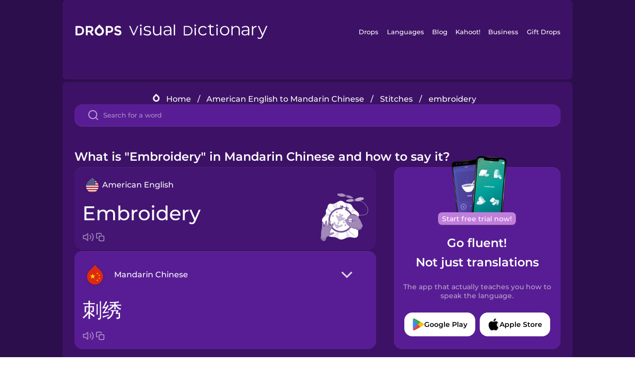

--- FILE ---
content_type: text/html
request_url: https://languagedrops.com/word/en/english/chinese/translate/embroidery/
body_size: 11102
content:
<!DOCTYPE html><html lang="en"><head><meta name="generator" content="React Static"/><title data-react-helmet="true">What is &quot;Embroidery&quot; in Mandarin Chinese and how to say it?</title><meta data-react-helmet="true" name="description" content="Learn the word for &quot;Embroidery&quot; and other related vocabulary in Mandarin Chinese so that you can talk about Stitches with confidence."/><script>(function(w,d,s,l,i){w[l]=w[l]||[];w[l].push({'gtm.start':
new Date().getTime(),event:'gtm.js'});var f=d.getElementsByTagName(s)[0],
j=d.createElement(s),dl=l!='dataLayer'?'&l='+l:'';j.async=true;j.src=
'https://www.googletagmanager.com/gtm.js?id='+i+dl;f.parentNode.insertBefore(j,f);
})(window,document,'script','dataLayer','GTM-NQMMXQR');
window.dataLayer = window.dataLayer || [];function gtag(){window.dataLayer.push(arguments)};gtag('js', new Date());</script><script>
  (function() {
    var script = document.createElement('script');
    script.type = 'text/javascript';
    script.async = true;
    script.setAttribute('data-noptimize', '1');
    script.setAttribute('data-cfasync', 'false');
    script.src = '//scripts.pubnation.com/tags/c6bc3913-5bee-4d60-adca-71ff3c54b07a.js';
    document.head.appendChild(script);
  })();
</script><link rel="preload" as="script" href="/word/templates/vendors~src/pages/Topic/TopicPage~src/pages/Translation/TranslationPage~src/pages/category/categoryP~6614e107.6fff4110.js"/><link rel="preload" as="script" href="/word/templates/src/pages/Topic/TopicPage~src/pages/Translation/TranslationPage~src/pages/category/categoryPage~src/~f0a404ff.3d24626f.js"/><link rel="preload" as="script" href="/word/templates/src/pages/Translation/TranslationPage~src/pages/uiHome/uiHomePage.9691a931.js"/><link rel="preload" as="script" href="/word/templates/src/pages/Translation/TranslationPage.02cd2c1c.js"/><link rel="preload" as="script" href="/word/templates/styles.d149ac83.js"/><link rel="preload" as="script" href="/word/templates/vendors~main.17b8031b.js"/><link rel="preload" as="script" href="/word/main.ba1a7cee.js"/><link rel="preload" as="style" href="/word/styles.d149ac83.css"/><link rel="stylesheet" href="/word/styles.d149ac83.css"/><meta charSet="UTF-8"/><link rel="canonical" href="https://languagedrops.com/word/en/english/chinese/translate/embroidery/"/><meta name="apple-itunes-app" content="app-id=939540371"/><link rel="icon" href="/word/assets/icons/favicon.png"/><link rel="shortcut icon" href="/word/assets/icons/favicon.png"/><meta name="viewport" content="width=device-width, initial-scale=1.0, maximum-scale=1.0, minimum-scale=1.0"/></head><body style="visibility:collapse;height:0;width:0;display:none"><noscript><iframe src="https://www.googletagmanager.com/ns.html?id=GTM-NQMMXQR" height="0" width="0" style="display:none;visibility:hidden"></iframe></noscript><div id="root"><div class="main-container"><div class="translation-page-container"><div class="section-container section-last-long-section "><div style="background-image:url(&#x27;/word/assets/icons/logo.svg&#x27;" class="header-container"><div class="header-links"><div class="header-link"><a href="https://languagedrops.com/" class="header-link-link">Drops</a></div><div class="header-link"><a href="https://languagedrops.com/languages" class="header-link-link">Languages</a></div><div class="header-link"><a href="https://languagedrops.com/blog" class="header-link-link">Blog</a></div><div class="header-link"><a href="https://kahoot.com" class="header-link-link">Kahoot!</a></div><div class="header-link"><a href="https://languagedrops.com/business" class="header-link-link">Business</a></div><div class="header-link"><a href="https://languagedrops.com/gift-drops" class="header-link-link">Gift Drops</a></div></div><div class="hamburger"><img src="https://languagedrops.com/word/assets/icons/hamburger.svg"/></div></div></div><div class="section-container section-last-long-section "><div class="sub-header-new-container"><div class="breadcrumb-bar-new-container"><img class="breadcrumb-bar-logo" src="https://languagedrops.com/word/assets/icons/drop.png"/><a title="Home" href="/word/en/" class="breadcrumb-link">Home</a><span class="breadcrumb-bar-separator">/</span><a title="American English to Mandarin Chinese" href="/word/en/english/chinese/" class="breadcrumb-link">American English to Mandarin Chinese</a><span class="breadcrumb-bar-separator">/</span><a title="Stitches" href="/word/en/english/chinese/topics/stitches/" class="breadcrumb-link">Stitches</a><span class="breadcrumb-bar-separator">/</span><span class="breadcrumb-no-link">embroidery</span></div><div class="ais-InstantSearch__root"><div class="word-search-search-container"><div class="word-search-input-container"><img src="https://languagedrops.com/word/assets/icons/search.svg" class="word-search-input-icon"/><input type="text" class="word-search-input" value="" spellcheck="false" placeholder="Search for a word"/></div></div></div></div><h1 class="translation-page-title">What is &quot;Embroidery&quot; in Mandarin Chinese and how to say it?</h1><div class="translation-container"><div class="translation-words-container"><div class="translation-native"><div class="translation-side"><div class="translation-side-language-container"><img src="https://languagedrops.com/word/assets/icons/languages/flag_drop_english.png" class="translation-side-language-image"/><span class="translation-side-language">American English</span></div><div class="particle-left"><h3 class="particle-text">embroidery</h3><div class="particle-quick-actions"><div class="particle-speaker"><figure class="speaker-container  speaker-no-sound"><img class="speaker-image" src="https://languagedrops.com/word/assets/icons/speaker.svg"/><audio src="https://content-prod.drops-files.com/v90/sound/mp3/195867a065aae098ce9bd5aa7efd171cffea8bed.mp3"></audio></figure></div><img class="particle-copy" src="https://languagedrops.com/word/assets/icons/copy.svg"/></div></div></div><div class="translation-illustration"><img decoding="async" title="embroidery-刺绣" alt="embroidery-刺绣.svg" class="word-image-image" src="https://content-prod.drops-files.com/v90/svg/v17/34a72bd4f014e83cc91be4eab4993efc862d37b1.svg"/></div></div><div class="translation-foreign"><div class="translation-side"><div class="translation-side-language-container"><div class="drops-button language-selector " style="background-color:#581D94"><div class="language-selector-new-row" style="background-color:#581D94"><div class="language-selector-info " style="background-image:url(/word/assets/icons/languages/flag_drop_chinese.png)">Mandarin Chinese</div><img src="https://languagedrops.com/word/assets/icons/arrow.svg" class="language-selector-arrow "/></div><div class="language-selector-list-new " style="background-color:#581D94"><div class="language-selector-option" style="background-image:url(/word/assets/icons/languages/flag_drop_arabic.png)">Arabic</div><div class="language-selector-option" style="background-image:url(/word/assets/icons/languages/flag_drop_bosnian.png)">Bosnian</div><div class="language-selector-option" style="background-image:url(/word/assets/icons/languages/flag_drop_portuguese.png)">Brazilian Portuguese</div><div class="language-selector-option" style="background-image:url(/word/assets/icons/languages/flag_drop_chineseCantonese.png)">Cantonese Chinese</div><div class="language-selector-option" style="background-image:url(/word/assets/icons/languages/flag_drop_spanish.png)">Castilian Spanish</div><div class="language-selector-option" style="background-image:url(/word/assets/icons/languages/flag_drop_catalan.png)">Catalan</div><div class="language-selector-option" style="background-image:url(/word/assets/icons/languages/flag_drop_croatian.png)">Croatian</div><div class="language-selector-option" style="background-image:url(/word/assets/icons/languages/flag_drop_danish.png)">Danish</div><div class="language-selector-option" style="background-image:url(/word/assets/icons/languages/flag_drop_dutch.png)">Dutch</div><div class="language-selector-option" style="background-image:url(/word/assets/icons/languages/flag_drop_esperanto.png)">Esperanto</div><div class="language-selector-option" style="background-image:url(/word/assets/icons/languages/flag_drop_estonian.png)">Estonian</div><div class="language-selector-option" style="background-image:url(/word/assets/icons/languages/flag_drop_portugueseEuropean.png)">European Portuguese</div><div class="language-selector-option" style="background-image:url(/word/assets/icons/languages/flag_drop_finnish.png)">Finnish</div><div class="language-selector-option" style="background-image:url(/word/assets/icons/languages/flag_drop_french.png)">French</div><div class="language-selector-option" style="background-image:url(/word/assets/icons/languages/flag_drop_galician.png)">Galician</div><div class="language-selector-option" style="background-image:url(/word/assets/icons/languages/flag_drop_german.png)">German</div><div class="language-selector-option" style="background-image:url(/word/assets/icons/languages/flag_drop_greek.png)">Greek</div><div class="language-selector-option" style="background-image:url(/word/assets/icons/languages/flag_drop_hebrew.png)">Hebrew</div><div class="language-selector-option" style="background-image:url(/word/assets/icons/languages/flag_drop_hindi.png)">Hindi</div><div class="language-selector-option" style="background-image:url(/word/assets/icons/languages/flag_drop_hungarian.png)">Hungarian</div><div class="language-selector-option" style="background-image:url(/word/assets/icons/languages/flag_drop_icelandic.png)">Icelandic</div><div class="language-selector-option" style="background-image:url(/word/assets/icons/languages/flag_drop_igbo.png)">Igbo</div><div class="language-selector-option" style="background-image:url(/word/assets/icons/languages/flag_drop_indonesian.png)">Indonesian</div><div class="language-selector-option" style="background-image:url(/word/assets/icons/languages/flag_drop_irish.png)">Irish</div><div class="language-selector-option" style="background-image:url(/word/assets/icons/languages/flag_drop_italian.png)">Italian</div><div class="language-selector-option" style="background-image:url(/word/assets/icons/languages/flag_drop_japanese.png)">Japanese</div><div class="language-selector-option" style="background-image:url(/word/assets/icons/languages/flag_drop_korean.png)">Korean</div><div class="language-selector-option" style="background-image:url(/word/assets/icons/languages/flag_drop_chinese.png)">Mandarin Chinese</div><div class="language-selector-option" style="background-image:url(/word/assets/icons/languages/flag_drop_spanishMexican.png)">Mexican Spanish</div><div class="language-selector-option" style="background-image:url(/word/assets/icons/languages/flag_drop_maori.png)">Māori</div><div class="language-selector-option" style="background-image:url(/word/assets/icons/languages/flag_drop_norwegian.png)">Norwegian</div><div class="language-selector-option" style="background-image:url(/word/assets/icons/languages/flag_drop_persian.png)">Persian</div><div class="language-selector-option" style="background-image:url(/word/assets/icons/languages/flag_drop_polish.png)">Polish</div><div class="language-selector-option" style="background-image:url(/word/assets/icons/languages/flag_drop_romanian.png)">Romanian</div><div class="language-selector-option" style="background-image:url(/word/assets/icons/languages/flag_drop_russian.png)">Russian</div><div class="language-selector-option" style="background-image:url(/word/assets/icons/languages/flag_drop_sanskrit.png)">Sanskrit</div><div class="language-selector-option" style="background-image:url(/word/assets/icons/languages/flag_drop_serbian.png)">Serbian</div><div class="language-selector-option" style="background-image:url(/word/assets/icons/languages/flag_drop_swahili.png)">Swahili</div><div class="language-selector-option" style="background-image:url(/word/assets/icons/languages/flag_drop_swedish.png)">Swedish</div><div class="language-selector-option" style="background-image:url(/word/assets/icons/languages/flag_drop_tagalog.png)">Tagalog</div><div class="language-selector-option" style="background-image:url(/word/assets/icons/languages/flag_drop_thai.png)">Thai</div><div class="language-selector-option" style="background-image:url(/word/assets/icons/languages/flag_drop_turkish.png)">Turkish</div><div class="language-selector-option" style="background-image:url(/word/assets/icons/languages/flag_drop_ukrainian.png)">Ukrainian</div><div class="language-selector-option" style="background-image:url(/word/assets/icons/languages/flag_drop_vietnamese.png)">Vietnamese</div><div class="language-selector-option" style="background-image:url(/word/assets/icons/languages/flag_drop_yoruba.png)">Yoruba</div></div><div class="language-selector-open-background closing"></div></div></div><div class="particle-right"><h3 class="particle-text">刺绣</h3><div class="particle-quick-actions"><div class="particle-speaker"><figure class="speaker-container  speaker-no-sound"><img class="speaker-image" src="https://languagedrops.com/word/assets/icons/speaker.svg"/><audio src="https://content-prod.drops-files.com/v90/sound/mp3/d7aa3a3fdf6d279ba3fe20d83e7737b790d97d47.mp3"></audio></figure></div><img class="particle-copy" src="https://languagedrops.com/word/assets/icons/copy.svg"/></div></div></div></div></div><div class="app-redirect"><img src="https://languagedrops.com/word/assets/icons/mobileAppScreenshot.png" class="app-redirect-screenshot"/><span class="app-redirect-screenshot-title">Start free trial now!</span><div><h1 class="app-redirect-title">Go fluent!</h1><h1 class="app-redirect-title">Not just translations</h1></div><h3 class="app-redirect-description">The app that actually teaches you how to speak the language.</h3><div class="store-buttons-container"><div class="store-buttons-button"><img class="store-buttons-icon" src="https://languagedrops.com/word/assets/icons/google.svg"/><span class="store-buttons-text">Google Play</span></div><div class="store-buttons-button"><img class="store-buttons-icon" src="https://languagedrops.com/word/assets/icons/apple.svg"/><span class="store-buttons-text">Apple Store</span></div></div></div></div></div><div class="section-container section-last-long-section "><h2 class="bites-title">Learn the word in this minigame:</h2><div class="translation-page-bites-iframe-container"><iframe class="translation-page-bites-iframe" src=""></iframe></div></div><div class="section-container section-last-long-section "><div class="section-title-container"><h2 class="section-title">More Stitches Vocabulary in Mandarin Chinese</h2></div><div class="topic-container"><div class="topic-header-container"><div class="topic-header-first-word"><span>American English</span></div><img src="https://languagedrops.com/word/assets/icons/swapper.svg" class="topic-header-arrow"/><div class="topic-header-second-word"><span>Mandarin Chinese</span></div></div><div class="topic-new-row-wrapper"><a class="topic-new-row" href="/word/en/english/chinese/translate/pocket"><div class="topic-new-row-translation-container"><div class="topic-new-row-languages-wrapper"><div class="topic-new-row-language-container"><img src="https://languagedrops.com/word/assets/icons/languages/flag_drop_english.png" class="topic-new-row-language-image"/><span class="topic-new-row-language">pocket</span></div><div class="topic-new-row-language-container-foreign"><img src="https://languagedrops.com/word/assets/icons/languages/flag_drop_chinese.png" class="topic-new-row-language-image"/><span class="topic-new-row-language">口袋</span></div></div><div class="topic-new-row-illustration"><img decoding="async" title="pocket-口袋" alt="pocket-口袋.svg" class="word-image-image" src="https://content-prod.drops-files.com/v90/svg/v17/bfe7cd21df3297e1652e7d608c09f6688ec3371e.svg"/></div></div><div class="topic-new-row-quick-actions"><div class="topic-new-row-speaker"><figure class="speaker-container  speaker-no-sound"><img class="speaker-image" src="https://languagedrops.com/word/assets/icons/speaker.svg"/><audio src="https://content-prod.drops-files.com/v90/sound/mp3/4cf66c7991d6344e21c11529ce85a43fe543acc7.mp3"></audio></figure></div><div class="topic-new-row-row-center"><img class="topic-new-row-copy" src="https://languagedrops.com/word/assets/icons/copy.svg"/><img class="topic-new-row-share" src="https://languagedrops.com/word/assets/icons/share.svg"/></div></div></a><a class="topic-new-row" href="/word/en/english/chinese/translate/button"><div class="topic-new-row-translation-container"><div class="topic-new-row-languages-wrapper"><div class="topic-new-row-language-container"><img src="https://languagedrops.com/word/assets/icons/languages/flag_drop_english.png" class="topic-new-row-language-image"/><span class="topic-new-row-language">button</span></div><div class="topic-new-row-language-container-foreign"><img src="https://languagedrops.com/word/assets/icons/languages/flag_drop_chinese.png" class="topic-new-row-language-image"/><span class="topic-new-row-language">扣子</span></div></div><div class="topic-new-row-illustration"><img decoding="async" title="button-扣子" alt="button-扣子.svg" class="word-image-image" src="https://content-prod.drops-files.com/v90/svg/v17/c785b0a9e855537855b776a838886ef6e5c6154f.svg"/></div></div><div class="topic-new-row-quick-actions"><div class="topic-new-row-speaker"><figure class="speaker-container  speaker-no-sound"><img class="speaker-image" src="https://languagedrops.com/word/assets/icons/speaker.svg"/><audio src="https://content-prod.drops-files.com/v90/sound/mp3/b7b2257de5d249ff080826f03607a0110ec95243.mp3"></audio></figure></div><div class="topic-new-row-row-center"><img class="topic-new-row-copy" src="https://languagedrops.com/word/assets/icons/copy.svg"/><img class="topic-new-row-share" src="https://languagedrops.com/word/assets/icons/share.svg"/></div></div></a><a class="topic-new-row" href="/word/en/english/chinese/translate/zipper"><div class="topic-new-row-translation-container"><div class="topic-new-row-languages-wrapper"><div class="topic-new-row-language-container"><img src="https://languagedrops.com/word/assets/icons/languages/flag_drop_english.png" class="topic-new-row-language-image"/><span class="topic-new-row-language">zipper</span></div><div class="topic-new-row-language-container-foreign"><img src="https://languagedrops.com/word/assets/icons/languages/flag_drop_chinese.png" class="topic-new-row-language-image"/><span class="topic-new-row-language">拉链</span></div></div><div class="topic-new-row-illustration"><img decoding="async" title="zipper-拉链" alt="zipper-拉链.svg" class="word-image-image" src="https://content-prod.drops-files.com/v90/svg/v17/1717dab6b005cf436717bf6fd782eff6c6023b40.svg"/></div></div><div class="topic-new-row-quick-actions"><div class="topic-new-row-speaker"><figure class="speaker-container  speaker-no-sound"><img class="speaker-image" src="https://languagedrops.com/word/assets/icons/speaker.svg"/><audio src="https://content-prod.drops-files.com/v90/sound/mp3/8a85b561a9a2f484a7c28fc9cdda4b5e9447c224.mp3"></audio></figure></div><div class="topic-new-row-row-center"><img class="topic-new-row-copy" src="https://languagedrops.com/word/assets/icons/copy.svg"/><img class="topic-new-row-share" src="https://languagedrops.com/word/assets/icons/share.svg"/></div></div></a><a class="topic-new-row" href="/word/en/english/chinese/translate/needle"><div class="topic-new-row-translation-container"><div class="topic-new-row-languages-wrapper"><div class="topic-new-row-language-container"><img src="https://languagedrops.com/word/assets/icons/languages/flag_drop_english.png" class="topic-new-row-language-image"/><span class="topic-new-row-language">needle</span></div><div class="topic-new-row-language-container-foreign"><img src="https://languagedrops.com/word/assets/icons/languages/flag_drop_chinese.png" class="topic-new-row-language-image"/><span class="topic-new-row-language">缝衣针</span></div></div><div class="topic-new-row-illustration"><img decoding="async" title="needle-缝衣针" alt="needle-缝衣针.svg" class="word-image-image" src="https://content-prod.drops-files.com/v90/svg/v17/909eaf4b028f4e4dcd241eb0ccfa07847b3a157a.svg"/></div></div><div class="topic-new-row-quick-actions"><div class="topic-new-row-speaker"><figure class="speaker-container  speaker-no-sound"><img class="speaker-image" src="https://languagedrops.com/word/assets/icons/speaker.svg"/><audio src="https://content-prod.drops-files.com/v90/sound/mp3/2e37cd881c146f46ba5968fd715a13a6897931a9.mp3"></audio></figure></div><div class="topic-new-row-row-center"><img class="topic-new-row-copy" src="https://languagedrops.com/word/assets/icons/copy.svg"/><img class="topic-new-row-share" src="https://languagedrops.com/word/assets/icons/share.svg"/></div></div></a><a class="topic-new-row" href="/word/en/english/chinese/translate/sewing_machine"><div class="topic-new-row-translation-container"><div class="topic-new-row-languages-wrapper"><div class="topic-new-row-language-container"><img src="https://languagedrops.com/word/assets/icons/languages/flag_drop_english.png" class="topic-new-row-language-image"/><span class="topic-new-row-language">sewing machine</span></div><div class="topic-new-row-language-container-foreign"><img src="https://languagedrops.com/word/assets/icons/languages/flag_drop_chinese.png" class="topic-new-row-language-image"/><span class="topic-new-row-language">缝纫机</span></div></div><div class="topic-new-row-illustration"><img decoding="async" title="sewing machine-缝纫机" alt="sewing machine-缝纫机.svg" class="word-image-image" src="https://content-prod.drops-files.com/v90/svg/v17/04c1b67d3614912a2369ca40c775fd86b3478f6e.svg"/></div></div><div class="topic-new-row-quick-actions"><div class="topic-new-row-speaker"><figure class="speaker-container  speaker-no-sound"><img class="speaker-image" src="https://languagedrops.com/word/assets/icons/speaker.svg"/><audio src="https://content-prod.drops-files.com/v90/sound/mp3/c40ad917018226c585c22fa9fe04e3777882778c.mp3"></audio></figure></div><div class="topic-new-row-row-center"><img class="topic-new-row-copy" src="https://languagedrops.com/word/assets/icons/copy.svg"/><img class="topic-new-row-share" src="https://languagedrops.com/word/assets/icons/share.svg"/></div></div></a><a class="topic-new-row" href="/word/en/english/chinese/translate/thread"><div class="topic-new-row-translation-container"><div class="topic-new-row-languages-wrapper"><div class="topic-new-row-language-container"><img src="https://languagedrops.com/word/assets/icons/languages/flag_drop_english.png" class="topic-new-row-language-image"/><span class="topic-new-row-language">thread</span></div><div class="topic-new-row-language-container-foreign"><img src="https://languagedrops.com/word/assets/icons/languages/flag_drop_chinese.png" class="topic-new-row-language-image"/><span class="topic-new-row-language">线</span></div></div><div class="topic-new-row-illustration"><img decoding="async" title="thread-线" alt="thread-线.svg" class="word-image-image" src="https://content-prod.drops-files.com/v90/svg/v17/b3f7a73e1d39f77eb641d25eaa7e2869ec22faf8.svg"/></div></div><div class="topic-new-row-quick-actions"><div class="topic-new-row-speaker"><figure class="speaker-container  speaker-no-sound"><img class="speaker-image" src="https://languagedrops.com/word/assets/icons/speaker.svg"/><audio src="https://content-prod.drops-files.com/v90/sound/mp3/5f434379e40e1a580e75af9e804c4701badd6b3d.mp3"></audio></figure></div><div class="topic-new-row-row-center"><img class="topic-new-row-copy" src="https://languagedrops.com/word/assets/icons/copy.svg"/><img class="topic-new-row-share" src="https://languagedrops.com/word/assets/icons/share.svg"/></div></div></a><a class="topic-new-row" href="/word/en/english/chinese/translate/collar"><div class="topic-new-row-translation-container"><div class="topic-new-row-languages-wrapper"><div class="topic-new-row-language-container"><img src="https://languagedrops.com/word/assets/icons/languages/flag_drop_english.png" class="topic-new-row-language-image"/><span class="topic-new-row-language">collar</span></div><div class="topic-new-row-language-container-foreign"><img src="https://languagedrops.com/word/assets/icons/languages/flag_drop_chinese.png" class="topic-new-row-language-image"/><span class="topic-new-row-language">领子</span></div></div><div class="topic-new-row-illustration"><img decoding="async" title="collar-领子" alt="collar-领子.svg" class="word-image-image" src="https://content-prod.drops-files.com/v90/svg/v17/eb1e9dba421c9a9670638e0d89ead31506e00923.svg"/></div></div><div class="topic-new-row-quick-actions"><div class="topic-new-row-speaker"><figure class="speaker-container  speaker-no-sound"><img class="speaker-image" src="https://languagedrops.com/word/assets/icons/speaker.svg"/><audio src="https://content-prod.drops-files.com/v90/sound/mp3/bbafc97d5280beca6ed3f2f946267b27f2a0d8a5.mp3"></audio></figure></div><div class="topic-new-row-row-center"><img class="topic-new-row-copy" src="https://languagedrops.com/word/assets/icons/copy.svg"/><img class="topic-new-row-share" src="https://languagedrops.com/word/assets/icons/share.svg"/></div></div></a><a class="topic-new-row" href="/word/en/english/chinese/translate/sewing"><div class="topic-new-row-translation-container"><div class="topic-new-row-languages-wrapper"><div class="topic-new-row-language-container"><img src="https://languagedrops.com/word/assets/icons/languages/flag_drop_english.png" class="topic-new-row-language-image"/><span class="topic-new-row-language">sewing</span></div><div class="topic-new-row-language-container-foreign"><img src="https://languagedrops.com/word/assets/icons/languages/flag_drop_chinese.png" class="topic-new-row-language-image"/><span class="topic-new-row-language">针线活</span></div></div><div class="topic-new-row-illustration"><img decoding="async" title="sewing-针线活" alt="sewing-针线活.svg" class="word-image-image" src="https://content-prod.drops-files.com/v90/svg/v17/69788f44e029796f8b6bbb3f8fc3890f390b470b.svg"/></div></div><div class="topic-new-row-quick-actions"><div class="topic-new-row-speaker"><figure class="speaker-container  speaker-no-sound"><img class="speaker-image" src="https://languagedrops.com/word/assets/icons/speaker.svg"/><audio src="https://content-prod.drops-files.com/v90/sound/mp3/38310801558081d116a68acc9efd30574bec30a4.mp3"></audio></figure></div><div class="topic-new-row-row-center"><img class="topic-new-row-copy" src="https://languagedrops.com/word/assets/icons/copy.svg"/><img class="topic-new-row-share" src="https://languagedrops.com/word/assets/icons/share.svg"/></div></div></a><a class="topic-new-row" href="/word/en/english/chinese/translate/knitting"><div class="topic-new-row-translation-container"><div class="topic-new-row-languages-wrapper"><div class="topic-new-row-language-container"><img src="https://languagedrops.com/word/assets/icons/languages/flag_drop_english.png" class="topic-new-row-language-image"/><span class="topic-new-row-language">knitting</span></div><div class="topic-new-row-language-container-foreign"><img src="https://languagedrops.com/word/assets/icons/languages/flag_drop_chinese.png" class="topic-new-row-language-image"/><span class="topic-new-row-language">织</span></div></div><div class="topic-new-row-illustration"><img decoding="async" title="knitting-织" alt="knitting-织.svg" class="word-image-image" src="https://content-prod.drops-files.com/v90/svg/v17/2f2d7dc6035db1be5f40f710a4bf87007fe7c0ba.svg"/></div></div><div class="topic-new-row-quick-actions"><div class="topic-new-row-speaker"><figure class="speaker-container  speaker-no-sound"><img class="speaker-image" src="https://languagedrops.com/word/assets/icons/speaker.svg"/><audio src="https://content-prod.drops-files.com/v90/sound/mp3/bbc3f8434aeb1606ea838d793b873628b897ebaf.mp3"></audio></figure></div><div class="topic-new-row-row-center"><img class="topic-new-row-copy" src="https://languagedrops.com/word/assets/icons/copy.svg"/><img class="topic-new-row-share" src="https://languagedrops.com/word/assets/icons/share.svg"/></div></div></a><a class="topic-new-row" href="/word/en/english/chinese/translate/waistline"><div class="topic-new-row-translation-container"><div class="topic-new-row-languages-wrapper"><div class="topic-new-row-language-container"><img src="https://languagedrops.com/word/assets/icons/languages/flag_drop_english.png" class="topic-new-row-language-image"/><span class="topic-new-row-language">waistline</span></div><div class="topic-new-row-language-container-foreign"><img src="https://languagedrops.com/word/assets/icons/languages/flag_drop_chinese.png" class="topic-new-row-language-image"/><span class="topic-new-row-language">下背</span></div></div><div class="topic-new-row-illustration"><img decoding="async" title="waistline-下背" alt="waistline-下背.svg" class="word-image-image" src="https://content-prod.drops-files.com/v90/svg/v17/ece57ba8405e2119077f89467de79c5ed5e2cc34.svg"/></div></div><div class="topic-new-row-quick-actions"><div class="topic-new-row-speaker"><figure class="speaker-container  speaker-no-sound"><img class="speaker-image" src="https://languagedrops.com/word/assets/icons/speaker.svg"/><audio src="https://content-prod.drops-files.com/v90/sound/mp3/b25a23fc635af7816b9b80a2f9a732ec867dbacb.mp3"></audio></figure></div><div class="topic-new-row-row-center"><img class="topic-new-row-copy" src="https://languagedrops.com/word/assets/icons/copy.svg"/><img class="topic-new-row-share" src="https://languagedrops.com/word/assets/icons/share.svg"/></div></div></a><a class="topic-new-row" href="/word/en/english/chinese/translate/sleeve"><div class="topic-new-row-translation-container"><div class="topic-new-row-languages-wrapper"><div class="topic-new-row-language-container"><img src="https://languagedrops.com/word/assets/icons/languages/flag_drop_english.png" class="topic-new-row-language-image"/><span class="topic-new-row-language">sleeve</span></div><div class="topic-new-row-language-container-foreign"><img src="https://languagedrops.com/word/assets/icons/languages/flag_drop_chinese.png" class="topic-new-row-language-image"/><span class="topic-new-row-language">袖子</span></div></div><div class="topic-new-row-illustration"><img decoding="async" title="sleeve-袖子" alt="sleeve-袖子.svg" class="word-image-image" src="https://content-prod.drops-files.com/v90/svg/v17/2b2c32ce71f866f4ecda58dc26141cf0317fba1d.svg"/></div></div><div class="topic-new-row-quick-actions"><div class="topic-new-row-speaker"><figure class="speaker-container  speaker-no-sound"><img class="speaker-image" src="https://languagedrops.com/word/assets/icons/speaker.svg"/><audio src="https://content-prod.drops-files.com/v90/sound/mp3/7be1ef5d3d505c9d6bcf86813ef2c153a27eea1c.mp3"></audio></figure></div><div class="topic-new-row-row-center"><img class="topic-new-row-copy" src="https://languagedrops.com/word/assets/icons/copy.svg"/><img class="topic-new-row-share" src="https://languagedrops.com/word/assets/icons/share.svg"/></div></div></a><a class="topic-new-row" href="/word/en/english/chinese/translate/size"><div class="topic-new-row-translation-container"><div class="topic-new-row-languages-wrapper"><div class="topic-new-row-language-container"><img src="https://languagedrops.com/word/assets/icons/languages/flag_drop_english.png" class="topic-new-row-language-image"/><span class="topic-new-row-language">size</span></div><div class="topic-new-row-language-container-foreign"><img src="https://languagedrops.com/word/assets/icons/languages/flag_drop_chinese.png" class="topic-new-row-language-image"/><span class="topic-new-row-language">大小</span></div></div><div class="topic-new-row-illustration"><img decoding="async" title="size-大小" alt="size-大小.svg" class="word-image-image" src="https://content-prod.drops-files.com/v90/svg/v17/0c45eea9e062089724b7773cbc0eaa65fe6dd53e.svg"/></div></div><div class="topic-new-row-quick-actions"><div class="topic-new-row-speaker"><figure class="speaker-container  speaker-no-sound"><img class="speaker-image" src="https://languagedrops.com/word/assets/icons/speaker.svg"/><audio src="https://content-prod.drops-files.com/v90/sound/mp3/42d44744b8c0228d7d6214231893ff9a82166166.mp3"></audio></figure></div><div class="topic-new-row-row-center"><img class="topic-new-row-copy" src="https://languagedrops.com/word/assets/icons/copy.svg"/><img class="topic-new-row-share" src="https://languagedrops.com/word/assets/icons/share.svg"/></div></div></a><a class="topic-new-row" href="/word/en/english/chinese/translate/i_make"><div class="topic-new-row-translation-container"><div class="topic-new-row-languages-wrapper"><div class="topic-new-row-language-container"><img src="https://languagedrops.com/word/assets/icons/languages/flag_drop_english.png" class="topic-new-row-language-image"/><span class="topic-new-row-language">I make</span></div><div class="topic-new-row-language-container-foreign"><img src="https://languagedrops.com/word/assets/icons/languages/flag_drop_chinese.png" class="topic-new-row-language-image"/><span class="topic-new-row-language">我做</span></div></div><div class="topic-new-row-illustration"><img decoding="async" title="I make-我做" alt="I make-我做.svg" class="word-image-image" src="https://content-prod.drops-files.com/v90/svg/v17/22e74ee9044dec3b84818645754561df930ef9a7.svg"/></div></div><div class="topic-new-row-quick-actions"><div class="topic-new-row-speaker"><figure class="speaker-container  speaker-no-sound"><img class="speaker-image" src="https://languagedrops.com/word/assets/icons/speaker.svg"/><audio src="https://content-prod.drops-files.com/v90/sound/mp3/a87de122e3f790a255296bdb9a9b31412583a039.mp3"></audio></figure></div><div class="topic-new-row-row-center"><img class="topic-new-row-copy" src="https://languagedrops.com/word/assets/icons/copy.svg"/><img class="topic-new-row-share" src="https://languagedrops.com/word/assets/icons/share.svg"/></div></div></a></div></div></div><div class="section-container section-last-long-section "><div class="section-title-container"><h2 class="section-title">Example sentences</h2></div><div class="example-sentences-container"><div class="example-sentence-container"><span class="fancy-language-container">American English</span><span class="example-sentence-sentence">She does embroidery to decorate her tableclothes and napkins.</span></div></div></div><div class="section-container section-last-long-section "><div class="section-container section-last-long-section "><div class="section-title-container"><h2 class="section-title">How To Say &quot;Embroidery&quot; In 45 Languages.</h2></div><div class="word-in-other-languages-container"><span class="fancy-language-new-container">Hungarian</span><span class="word-in-other-languages-word">hímzés</span></div><div class="word-in-other-languages-container"><span class="fancy-language-new-container">Korean</span><span class="word-in-other-languages-word">자수</span></div><div class="word-in-other-languages-container"><span class="fancy-language-new-container">Castilian Spanish</span><span class="word-in-other-languages-word">el bordado</span></div><div class="word-in-other-languages-container"><span class="fancy-language-new-container">Japanese</span><span class="word-in-other-languages-word">ししゅう</span></div><div class="word-in-other-languages-container"><span class="fancy-language-new-container">French</span><span class="word-in-other-languages-word">la broderie</span></div><div class="word-in-other-languages-container"><span class="fancy-language-new-container">Italian</span><span class="word-in-other-languages-word">il ricamo</span></div><div class="word-in-other-languages-container"><span class="fancy-language-new-container">German</span><span class="word-in-other-languages-word">das Sticken</span></div><div class="word-in-other-languages-container"><span class="fancy-language-new-container">Russian</span><span class="word-in-other-languages-word">вышивание</span></div><div class="word-in-other-languages-container"><span class="fancy-language-new-container">Brazilian Portuguese</span><span class="word-in-other-languages-word">o bordado</span></div><div class="word-in-other-languages-container"><span class="fancy-language-new-container">Hebrew</span><span class="word-in-other-languages-word">ריקמה</span></div><div class="word-in-other-languages-container"><span class="fancy-language-new-container">Arabic</span><span class="word-in-other-languages-word">تطريز</span></div><div class="word-in-other-languages-container"><span class="fancy-language-new-container">Turkish</span><span class="word-in-other-languages-word">nakış</span></div><div class="word-in-other-languages-container"><span class="fancy-language-new-container">Danish</span><span class="word-in-other-languages-word">broderi</span></div><div class="word-in-other-languages-container"><span class="fancy-language-new-container">Swedish</span><span class="word-in-other-languages-word">broderi</span></div><div class="word-in-other-languages-container"><span class="fancy-language-new-container">Norwegian</span><span class="word-in-other-languages-word">broderi</span></div><div class="word-in-other-languages-container"><span class="fancy-language-new-container">Hindi</span><span class="word-in-other-languages-word">कढ़ाई</span></div><div class="word-in-other-languages-container"><span class="fancy-language-new-container">Tagalog</span><span class="word-in-other-languages-word">pagbuburda</span></div><div class="word-in-other-languages-container"><span class="fancy-language-new-container">Vietnamese</span><span class="word-in-other-languages-word">thêu thùa</span></div><div class="word-in-other-languages-container"><span class="fancy-language-new-container">Esperanto</span><span class="word-in-other-languages-word">brodado</span></div><div class="word-in-other-languages-container"><span class="fancy-language-new-container">Dutch</span><span class="word-in-other-languages-word">het borduurwerk</span></div><div class="word-in-other-languages-container"><span class="fancy-language-new-container">Icelandic</span><span class="word-in-other-languages-word">útsaumur</span></div><div class="word-in-other-languages-container"><span class="fancy-language-new-container">Indonesian</span><span class="word-in-other-languages-word">menyulam</span></div><div class="word-in-other-languages-container"><span class="fancy-language-new-container">British English</span><span class="word-in-other-languages-word">embroidery</span></div><div class="word-in-other-languages-container"><span class="fancy-language-new-container">Mexican Spanish</span><span class="word-in-other-languages-word">el bordado</span></div><div class="word-in-other-languages-container"><span class="fancy-language-new-container">European Portuguese</span><span class="word-in-other-languages-word">o bordado</span></div><div class="word-in-other-languages-container"><span class="fancy-language-new-container">Cantonese Chinese</span><span class="word-in-other-languages-word">刺繡</span></div><div class="word-in-other-languages-container"><span class="fancy-language-new-container">Thai</span><span class="word-in-other-languages-word">การปักลาย</span></div><div class="word-in-other-languages-container"><span class="fancy-language-new-container">Polish</span><span class="word-in-other-languages-word">wyszywanie</span></div><div class="word-in-other-languages-container"><span class="fancy-language-new-container">Māori</span><span class="word-in-other-languages-word">tui whakaniko</span></div><div class="word-in-other-languages-container"><span class="fancy-language-new-container">Greek</span><span class="word-in-other-languages-word">κέντημα</span></div><div class="word-in-other-languages-container"><span class="fancy-language-new-container">Finnish</span><span class="word-in-other-languages-word">kirjailu</span></div><div class="word-in-other-languages-container"><span class="fancy-language-new-container">Persian</span><span class="word-in-other-languages-word">گلدوزی</span></div><div class="word-in-other-languages-container"><span class="fancy-language-new-container">Estonian</span><span class="word-in-other-languages-word">tikkimine</span></div><div class="word-in-other-languages-container"><span class="fancy-language-new-container">Croatian</span><span class="word-in-other-languages-word">vez</span></div><div class="word-in-other-languages-container"><span class="fancy-language-new-container">Serbian</span><span class="word-in-other-languages-word">вез</span></div><div class="word-in-other-languages-container"><span class="fancy-language-new-container">Bosnian</span><span class="word-in-other-languages-word">vez</span></div><div class="word-in-other-languages-container"><span class="fancy-language-new-container">Swahili</span><span class="word-in-other-languages-word">almaria</span></div><div class="word-in-other-languages-container"><span class="fancy-language-new-container">Yoruba</span><span class="word-in-other-languages-word">didárà sára aṣọ</span></div><div class="word-in-other-languages-container"><span class="fancy-language-new-container">Igbo</span><span class="word-in-other-languages-word">akparaakpa</span></div><div class="word-in-other-languages-container"><span class="fancy-language-new-container">Ukrainian</span><span class="word-in-other-languages-word">вишивка</span></div><div class="word-in-other-languages-container"><span class="fancy-language-new-container">Irish</span><span class="word-in-other-languages-word">bróidnéireacht</span></div></div></div><div class="section-container section-last-long-section "><div class="section-title-container"><h2 class="section-title">Other interesting topics in Mandarin Chinese</h2></div><div class="two-columns-grid-main-container"><div class="two-columns-grid-column1"><div class="two-columns-grid-related-word-container"><div class="linkable-words-container-word-container"><a title="Making an Impact" href="/word/en/english/chinese/topics/making_an_impact/" class="linkable-word-box-container"><div class="linkable-word-box-image-container"><img decoding="async" class="word-image-image" src="https://content-prod.drops-files.com/v90/svg/v17/24458a9a04de9ef0f4fe4aff77e34c51eb71808a.svg"/></div><h2 class="linkable-word-box-text">Making an Impact</h2></a></div></div><div class="two-columns-grid-related-word-container"><div class="linkable-words-container-word-container"><a title="Animal Sounds" href="/word/en/english/chinese/topics/animal_sounds/" class="linkable-word-box-container"><div class="linkable-word-box-image-container"><img decoding="async" class="word-image-image" src="https://content-prod.drops-files.com/v90/svg/v17/ad0f00ca107ec9f7c45b8c1c544e4d41d0cdf390.svg"/></div><h2 class="linkable-word-box-text">Animal Sounds</h2></a></div></div><div class="two-columns-grid-related-word-container"><div class="linkable-words-container-word-container"><a title="Winter" href="/word/en/english/chinese/topics/winter/" class="linkable-word-box-container"><div class="linkable-word-box-image-container"><img decoding="async" class="word-image-image" src="https://content-prod.drops-files.com/v90/svg/v17/aa81b744b3f96ac66d2cc4a418e0f257cd14aad3.svg"/></div><h2 class="linkable-word-box-text">Winter</h2></a></div></div></div><div class="two-columns-grid-column2"><div class="two-columns-grid-related-word-container"><div class="linkable-words-container-word-container"><a title="Fall" href="/word/en/english/chinese/topics/fall/" class="linkable-word-box-container"><div class="linkable-word-box-image-container"><img decoding="async" class="word-image-image" src="https://content-prod.drops-files.com/v90/svg/v17/552d99ba5c1b02e1020ffa6537f9276526b6b06c.svg"/></div><h2 class="linkable-word-box-text">Fall</h2></a></div></div><div class="two-columns-grid-related-word-container"><div class="linkable-words-container-word-container"><a title="My Family" href="/word/en/english/chinese/topics/my_family/" class="linkable-word-box-container"><div class="linkable-word-box-image-container"><img decoding="async" class="word-image-image" src="https://content-prod.drops-files.com/v90/svg/v17/4e29c966d0996294745b4f7ea1feaa2045117133.svg"/></div><h2 class="linkable-word-box-text">My Family</h2></a></div></div><div class="two-columns-grid-related-word-container"><div class="linkable-words-container-word-container"><a title="Verbs: I am a student" href="/word/en/english/chinese/topics/verbs__i_am_a_student/" class="linkable-word-box-container"><div class="linkable-word-box-image-container"><img decoding="async" class="word-image-image" src="https://content-prod.drops-files.com/v90/svg/v17/59482a64125dbfc625a196c6ea3f8f357e86e4da.svg"/></div><h2 class="linkable-word-box-text">Verbs: I am a student</h2></a></div></div></div></div></div><div class="footer-container"><div class="section-container section-last-long-section "><div class="section-title-container"><h2 class="section-title">Ready to learn Mandarin Chinese?</h2><h2 class="subtitle">Language Drops is a fun, visual language learning app. Learn Mandarin Chinese free today.</h2></div><div class="footer-banner"><div class="download-banner-container"><div class="qr-download-container"><div class="qr-download"><canvas id="react-qrcode-logo" height="170" width="170" style="height:170px;width:170px"></canvas></div></div><div class="download-banner"><a class="download-button  drops-button-small" style="background-image:url(&#x27;/word/assets/images/drops-appstore-1.svg&#x27;);opacity:1" href="https://apps.apple.com/us/app/language-learning-games-drops/id939540371"></a><a class="download-button  drops-button-small" style="background-image:url(&#x27;/word/assets/images/drops-google-play-1.svg&#x27;);opacity:1" href="https://play.google.com/store/apps/details?id=com.languagedrops.drops.international&amp;hl=en"></a></div></div></div></div></div></div></div></div><div class="site-footer-container"><div class="footer-section-v2"><div class="wrapper w-container"><div class="footer-v2"><div class="footer-logo"><h4 class="heading-39"><span class="text-span-3">Drops</span></h4><ul role="list" class="list-4"><li class="list-item-5"><a href="/word/about" class="link-3">About</a></li><li class="list-item-6"><a href="/word/blog" class="link-4">Blog</a></li><li class="list-item-6"><a href="https://app.languagedrops.com/" class="link-4" target="_blank">Try Drops</a></li><li class="list-item"><a href="https://languagedrops.com/business" class="link-4" target="_blank">Drops for Business</a></li><li class="list-item"><a href="https://languagedrops.com/word/en" target="_blank" class="link-6">Visual Dictionary (Word Drops)</a></li><li class="list-item"><a href="/word/language-resources" target="_blank" class="link-7">Recommended Resources</a></li><li class="list-item-2"><a href="https://languagedrops.com/gift-drops" class="link-10">Gift Drops</a></li><li class="list-item-2"><a href="https://app.languagedrops.com/#/purchase/gift/redeem" target="_blank" class="link-10">Redeem Gift</a></li><li class="list-item-2"><a href="/word/press" class="link-10">Press</a></li><li class="list-item"><a href="https://drops.workable.com/" target="_blank" class="link-8">Join Us</a></li><li class="list-item"><a href="https://planblabs.shortlist.co/portal/" target="_blank" class="link-8">Join Our Translator Team</a></li><li class="list-item"><a href="https://languagedrops.com/affiliates" target="_blank" class="link-8">Affiliates</a></li><li class="list-item"><a href="https://languagedrops.com/support" target="_blank" class="link-8">Help and FAQ</a></li></ul><a href="https://twitter.com/language_drops" target="_blank" class="social-button left-button w-inline-block"><img src="https://assets.website-files.com/5ccc2cf8c370bd68bba42321/5d934dd71d15376892b341a7_Twitter_social_icon.png" alt="Visit Drops on Twitter" class="social-icon"/></a><a href="https://www.facebook.com/LearnwithDrops/" target="_blank" class="social-button middle-button w-inline-block"><img src="https://assets.website-files.com/5ccc2cf8c370bd68bba42321/5d934dd7232e366d48a5ccd8_Facebook_social_icon.png" alt="Visit Drops on Facebook" class="social-icon"/></a><a href="https://www.instagram.com/language_drops/" target="_blank" class="social-button right-button w-inline-block"><img src="https://assets.website-files.com/5ccc2cf8c370bd68bba42321/5d934dd76b517d28614f60c3_Instagram_social_icon.png" alt="Visit Drops on Instagram" class="social-icon"/></a></div><div class="footer-right-links"><h4 class="heading-2"><span class="text-span-4">Drops Courses</span></h4><div class="w-dyn-list"><div role="list" class="collection-list-4 w-dyn-items w-row"><div role="listitem" class="collection-item-2 w-dyn-item w-col w-col-6"><a href="https://languagedrops.com/language/learn-ainu" class="link-2">Learn Ainu</a></div><div role="listitem" class="collection-item-2 w-dyn-item w-col w-col-6"><a href="https://languagedrops.com/language/learn-american-english" class="link-2">Learn American English</a></div><div role="listitem" class="collection-item-2 w-dyn-item w-col w-col-6"><a href="https://languagedrops.com/language/learn-arabic" class="link-2">Learn Arabic</a></div><div role="listitem" class="collection-item-2 w-dyn-item w-col w-col-6"><a href="https://languagedrops.com/language/learn-brazilian-portuguese" class="link-2">Learn Brazilian Portuguese</a></div><div role="listitem" class="collection-item-2 w-dyn-item w-col w-col-6"><a href="https://languagedrops.com/language/learn-british-english" class="link-2">Learn British English</a></div><div role="listitem" class="collection-item-2 w-dyn-item w-col w-col-6"><a href="https://languagedrops.com/language/learn-cantonese" class="link-2">Learn Cantonese</a></div><div role="listitem" class="collection-item-2 w-dyn-item w-col w-col-6"><a href="https://languagedrops.com/language/learn-castilian-spanish" class="link-2">Learn Castilian Spanish</a></div><div role="listitem" class="collection-item-2 w-dyn-item w-col w-col-6"><a href="https://languagedrops.com/language/learn-danish" class="link-2">Learn Danish</a></div><div role="listitem" class="collection-item-2 w-dyn-item w-col w-col-6"><a href="https://languagedrops.com/language/learn-dutch" class="link-2">Learn Dutch</a></div><div role="listitem" class="collection-item-2 w-dyn-item w-col w-col-6"><a href="https://languagedrops.com/language/learn-esperanto" class="link-2">Learn Esperanto</a></div><div role="listitem" class="collection-item-2 w-dyn-item w-col w-col-6"><a href="https://languagedrops.com/language/learn-european-portuguese" class="link-2">Learn European Portuguese</a></div><div role="listitem" class="collection-item-2 w-dyn-item w-col w-col-6"><a href="https://languagedrops.com/language/learn-finnish" class="link-2">Learn Finnish</a></div><div role="listitem" class="collection-item-2 w-dyn-item w-col w-col-6"><a href="https://languagedrops.com/language/learn-french" class="link-2">Learn French</a></div><div role="listitem" class="collection-item-2 w-dyn-item w-col w-col-6"><a href="https://languagedrops.com/language/learn-german" class="link-2">Learn German</a></div><div role="listitem" class="collection-item-2 w-dyn-item w-col w-col-6"><a href="https://languagedrops.com/language/learn-greek" class="link-2">Learn Greek</a></div><div role="listitem" class="collection-item-2 w-dyn-item w-col w-col-6"><a href="https://languagedrops.com/language/learn-hawaiian" class="link-2">Learn Hawaiian</a></div><div role="listitem" class="collection-item-2 w-dyn-item w-col w-col-6"><a href="https://languagedrops.com/language/learn-hebrew" class="link-2">Learn Hebrew</a></div><div role="listitem" class="collection-item-2 w-dyn-item w-col w-col-6"><a href="https://languagedrops.com/language/learn-hindi" class="link-2">Learn Hindi</a></div><div role="listitem" class="collection-item-2 w-dyn-item w-col w-col-6"><a href="https://languagedrops.com/language/learn-hungarian" class="link-2">Learn Hungarian</a></div><div role="listitem" class="collection-item-2 w-dyn-item w-col w-col-6"><a href="https://languagedrops.com/language/learn-icelandic" class="link-2">Learn Icelandic</a></div><div role="listitem" class="collection-item-2 w-dyn-item w-col w-col-6"><a href="https://languagedrops.com/language/learn-indonesian" class="link-2">Learn Indonesian</a></div><div role="listitem" class="collection-item-2 w-dyn-item w-col w-col-6"><a href="https://languagedrops.com/language/learn-italian" class="link-2">Learn Italian</a></div><div role="listitem" class="collection-item-2 w-dyn-item w-col w-col-6"><a href="https://languagedrops.com/language/learn-japanese" class="link-2">Learn Japanese</a></div><div role="listitem" class="collection-item-2 w-dyn-item w-col w-col-6"><a href="https://languagedrops.com/language/learn-korean" class="link-2">Learn Korean</a></div><div role="listitem" class="collection-item-2 w-dyn-item w-col w-col-6"><a href="https://languagedrops.com/language/learn-mandarin-chinese" class="link-2">Learn Mandarin (Chinese)</a></div><div role="listitem" class="collection-item-2 w-dyn-item w-col w-col-6"><a href="https://languagedrops.com/language/learn-maori" class="link-2">Learn Maori</a></div><div role="listitem" class="collection-item-2 w-dyn-item w-col w-col-6"><a href="https://languagedrops.com/language/learn-mexican-spanish" class="link-2">Learn Mexican Spanish</a></div><div role="listitem" class="collection-item-2 w-dyn-item w-col w-col-6"><a href="https://languagedrops.com/language/learn-norwegian" class="link-2">Learn Norwegian</a></div><div role="listitem" class="collection-item-2 w-dyn-item w-col w-col-6"><a href="https://languagedrops.com/language/learn-polish" class="link-2">Learn Polish</a></div><div role="listitem" class="collection-item-2 w-dyn-item w-col w-col-6"><a href="https://languagedrops.com/language/learn-russian" class="link-2">Learn Russian</a></div><div role="listitem" class="collection-item-2 w-dyn-item w-col w-col-6"><a href="https://languagedrops.com/language/learn-samoan" class="link-2">Learn Samoan</a></div><div role="listitem" class="collection-item-2 w-dyn-item w-col w-col-6"><a href="https://languagedrops.com/language/learn-swedish" class="link-2">Learn Swedish</a></div><div role="listitem" class="collection-item-2 w-dyn-item w-col w-col-6"><a href="https://languagedrops.com/language/learn-tagalog" class="link-2">Learn Tagalog</a></div><div role="listitem" class="collection-item-2 w-dyn-item w-col w-col-6"><a href="https://languagedrops.com/language/learn-thai" class="link-2">Learn Thai</a></div><div role="listitem" class="collection-item-2 w-dyn-item w-col w-col-6"><a href="https://languagedrops.com/language/learn-turkish" class="link-2">Learn Turkish</a></div><div role="listitem" class="collection-item-2 w-dyn-item w-col w-col-6"><a href="https://languagedrops.com/language/learn-vietnamese" class="link-2">Learn Vietnamese</a></div></div></div></div></div></div><div class="footer-bottom-v2"><div class="footer-content-divider"></div><div class="text-block-22">© Drops, 2020. All rights reserved. | <a href="/word/terms">Terms &amp; Conditions</a><a href="https://www.elasticthemes.com/" target="_blank" class="text-link"></a></div></div></div></div><script>
  var scrollPosition = 0;
  (function() {
    function handleScroll() {
      scrollPosition = window.pageYOffset || document.documentElement.scrollTop;
    }

    window.addEventListener('scroll', handleScroll);

    window.addEventListener("message", function(e) {
      if (e.data == 'touchInteractionStarted') {
        document.documentElement.style.setProperty('overscroll-behavior', 'none', 'important');
        document.documentElement.style.setProperty('overflow', 'hidden', 'important');
        document.documentElement.style.setProperty('height', '100vh', 'important');
        document.body.style.setProperty('position', 'fixed', 'important');
        document.body.style.setProperty('top', -scrollPosition + 'px', 'important');
        document.body.setAttribute('data-scroll-position', scrollPosition);
      } else if (e.data == 'touchInteractionFinished') {
        document.documentElement.style.setProperty('overscroll-behavior', '');
        document.documentElement.style.setProperty('overflow', '');
        document.documentElement.style.setProperty('height', 'auto', 'important');
        document.body.style.setProperty('position', '');
        document.body.style.setProperty('top', '');
        var savedScrollPosition = document.body.getAttribute('data-scroll-position');
        document.body.removeAttribute('data-scroll-position');
        document.documentElement.scrollTop = savedScrollPosition;
      }
    });
  })();
</script><script type="text/javascript">
    window.__routeInfo = {"template":"../src/pages/Translation/TranslationPage","sharedHashesByProp":{},"data":{"translation":{"native":"embroidery","foreign":"刺绣","ui":"embroidery","wordId":2655,"soundNativeUrl":"https://content-prod.drops-files.com/v90/sound/mp3/195867a065aae098ce9bd5aa7efd171cffea8bed.mp3","soundForeignUrl":"https://content-prod.drops-files.com/v90/sound/mp3/d7aa3a3fdf6d279ba3fe20d83e7737b790d97d47.mp3","word":{"id":2655,"HU":"hímzés","updates":{"PTPT":{"hardUpdateValue":150}},"examples":{"EN":"She does embroidery to decorate her tableclothes and napkins."},"topicIds":[10466],"type":1,"lang":"","excludeLanguages":"ua","skillLevel":"Intermediate","illustrationSoftUpdateVersion":"187","KO":"자수","KO-ro":"jasu","ES":"el bordado","JP":"ししゅう","JP-alt":"刺繍","JP-ro":"shishū","FR":"la broderie","EN":"embroidery","ZH":"刺绣","ZH-alt":"刺繡","ZH-ro":"cì xiù","IT":"il ricamo","DE":"das Sticken","RU":"вышивание","RU-ro":"vyshivanie","PT":"o bordado","HE":"ריקמה","HE-ro":"riq'mah","AR":"تطريز","AR-ro":"ttryz","TR":"nakış","DA":"broderi","SV":"broderi","NO":"broderi","HI":"कढ़ाई","HI-ro":"kadhai","TL":"pagbuburda","VI":"thêu thùa","EO":"brodado","NL":"het borduurwerk","IC":"útsaumur","ID":"menyulam","ENGB":"embroidery","ESMX":"el bordado","PTPT":"o bordado","ZHYUE":"刺繡","ZHYUE-ro":"ci3 sau3","TH":"การปักลาย","TH-ro":"kaan pak laai","TH-male":"การปักลาย","TH-male-ro":"gaan bpàk laai","PL":"wyszywanie","HAW":"NOTAVAILABLE","MI":"tui whakaniko","SM":"NOTAVAILABLE","EL":"κέντημα","EL-ro":"kendima","FI":"kirjailu","ASE":"NOTAVAILABLE","AIN":"NOTAVAILABLE","AIN-ro":"NOTAVAILABLE","FA":"گلدوزی","FA-ro":"golduzi","ET":"tikkimine","HR":"vez","SR":"вез","SR-ro":"vez","BS":"vez","SW":"almaria","YO":"didárà sára aṣọ","IG":"akparaakpa","UA":"вишивка","UA-ro":"vyshyvka","GLE":"bróidnéireacht"}},"exampleSentences":{"native":"She does embroidery to decorate her tableclothes and napkins."},"otherLanguages":{"HU":"hímzés","KO":"자수","ES":"el bordado","JP":"ししゅう","FR":"la broderie","IT":"il ricamo","DE":"das Sticken","RU":"вышивание","PT":"o bordado","HE":"ריקמה","AR":"تطريز","TR":"nakış","DA":"broderi","SV":"broderi","NO":"broderi","HI":"कढ़ाई","TL":"pagbuburda","VI":"thêu thùa","EO":"brodado","NL":"het borduurwerk","IC":"útsaumur","ID":"menyulam","ENGB":"embroidery","ESMX":"el bordado","PTPT":"o bordado","ZHYUE":"刺繡","TH":"การปักลาย","PL":"wyszywanie","HAW":"NOTAVAILABLE","MI":"tui whakaniko","SM":"NOTAVAILABLE","EL":"κέντημα","FI":"kirjailu","FA":"گلدوزی","ET":"tikkimine","HR":"vez","SR":"вез","BS":"vez","SW":"almaria","YO":"didárà sára aṣọ","IG":"akparaakpa","UA":"вишивка","GLE":"bróidnéireacht"},"relatedWords":[{"urlLink":"en/english/chinese/translate/pocket","imageAnimationUrl":"https://content-prod.drops-files.com/v90/svg/v17/bfe7cd21df3297e1652e7d608c09f6688ec3371e.svg","hasAnimation":false,"native":"pocket","foreign":"口袋","soundNativeUrl":"https://content-prod.drops-files.com/v90/sound/mp3/98d9e5b95377ce0fc9d273449bc3f0f5d9ad446a.mp3","soundForeignUrl":"https://content-prod.drops-files.com/v90/sound/mp3/4cf66c7991d6344e21c11529ce85a43fe543acc7.mp3"},{"urlLink":"en/english/chinese/translate/button","imageAnimationUrl":"https://content-prod.drops-files.com/v90/svg/v17/c785b0a9e855537855b776a838886ef6e5c6154f.svg","hasAnimation":false,"native":"button","foreign":"扣子","soundNativeUrl":"https://content-prod.drops-files.com/v90/sound/mp3/a501b39b70e60e87c0375b60ed4efce64325bcff.mp3","soundForeignUrl":"https://content-prod.drops-files.com/v90/sound/mp3/b7b2257de5d249ff080826f03607a0110ec95243.mp3"},{"urlLink":"en/english/chinese/translate/zipper","imageAnimationUrl":"https://content-prod.drops-files.com/v90/svg/v17/1717dab6b005cf436717bf6fd782eff6c6023b40.svg","hasAnimation":false,"native":"zipper","foreign":"拉链","soundNativeUrl":"https://content-prod.drops-files.com/v90/sound/mp3/3d9f280d1bf8ff703eb627d92ff907e35af12359.mp3","soundForeignUrl":"https://content-prod.drops-files.com/v90/sound/mp3/8a85b561a9a2f484a7c28fc9cdda4b5e9447c224.mp3"},{"urlLink":"en/english/chinese/translate/needle","imageAnimationUrl":"https://content-prod.drops-files.com/v90/svg/v17/909eaf4b028f4e4dcd241eb0ccfa07847b3a157a.svg","hasAnimation":false,"native":"needle","foreign":"缝衣针","soundNativeUrl":"https://content-prod.drops-files.com/v90/sound/mp3/7756f6f6ee1de4f690172dce5ee141243cb351a1.mp3","soundForeignUrl":"https://content-prod.drops-files.com/v90/sound/mp3/2e37cd881c146f46ba5968fd715a13a6897931a9.mp3"},{"urlLink":"en/english/chinese/translate/sewing_machine","imageAnimationUrl":"https://content-prod.drops-files.com/v90/svg/v17/04c1b67d3614912a2369ca40c775fd86b3478f6e.svg","hasAnimation":false,"native":"sewing machine","foreign":"缝纫机","soundNativeUrl":"https://content-prod.drops-files.com/v90/sound/mp3/3223a54897fcb99d223619bbf8b38f65f0bd5798.mp3","soundForeignUrl":"https://content-prod.drops-files.com/v90/sound/mp3/c40ad917018226c585c22fa9fe04e3777882778c.mp3"},{"urlLink":"en/english/chinese/translate/thread","imageAnimationUrl":"https://content-prod.drops-files.com/v90/svg/v17/b3f7a73e1d39f77eb641d25eaa7e2869ec22faf8.svg","hasAnimation":false,"native":"thread","foreign":"线","soundNativeUrl":"https://content-prod.drops-files.com/v90/sound/mp3/fd3b7a1c8bc42382a4da14cd81ac62051c62f279.mp3","soundForeignUrl":"https://content-prod.drops-files.com/v90/sound/mp3/5f434379e40e1a580e75af9e804c4701badd6b3d.mp3"},{"urlLink":"en/english/chinese/translate/collar","imageAnimationUrl":"https://content-prod.drops-files.com/v90/svg/v17/eb1e9dba421c9a9670638e0d89ead31506e00923.svg","hasAnimation":false,"native":"collar","foreign":"领子","soundNativeUrl":"https://content-prod.drops-files.com/v90/sound/mp3/badafa3f50b9718e29f7285eedd7724d6125b01a.mp3","soundForeignUrl":"https://content-prod.drops-files.com/v90/sound/mp3/bbafc97d5280beca6ed3f2f946267b27f2a0d8a5.mp3"},{"urlLink":"en/english/chinese/translate/sewing","imageAnimationUrl":"https://content-prod.drops-files.com/v90/svg/v17/69788f44e029796f8b6bbb3f8fc3890f390b470b.svg","hasAnimation":false,"native":"sewing","foreign":"针线活","soundNativeUrl":"https://content-prod.drops-files.com/v90/sound/mp3/55470be1c9f3ab19ce3879f8e3c0e453c642f41b.mp3","soundForeignUrl":"https://content-prod.drops-files.com/v90/sound/mp3/38310801558081d116a68acc9efd30574bec30a4.mp3"},{"urlLink":"en/english/chinese/translate/knitting","imageAnimationUrl":"https://content-prod.drops-files.com/v90/svg/v17/2f2d7dc6035db1be5f40f710a4bf87007fe7c0ba.svg","hasAnimation":false,"native":"knitting","foreign":"织","soundNativeUrl":"https://content-prod.drops-files.com/v90/sound/mp3/0d48f446afa632d5c9d6c589dec49a0535a2367e.mp3","soundForeignUrl":"https://content-prod.drops-files.com/v90/sound/mp3/bbc3f8434aeb1606ea838d793b873628b897ebaf.mp3"},{"urlLink":"en/english/chinese/translate/waistline","imageAnimationUrl":"https://content-prod.drops-files.com/v90/svg/v17/ece57ba8405e2119077f89467de79c5ed5e2cc34.svg","hasAnimation":false,"native":"waistline","foreign":"下背","soundNativeUrl":"https://content-prod.drops-files.com/v90/sound/mp3/adfa352a0f9f0e8e78691321c9697c1b64adbe64.mp3","soundForeignUrl":"https://content-prod.drops-files.com/v90/sound/mp3/b25a23fc635af7816b9b80a2f9a732ec867dbacb.mp3"},{"urlLink":"en/english/chinese/translate/sleeve","imageAnimationUrl":"https://content-prod.drops-files.com/v90/svg/v17/2b2c32ce71f866f4ecda58dc26141cf0317fba1d.svg","hasAnimation":false,"native":"sleeve","foreign":"袖子","soundNativeUrl":"https://content-prod.drops-files.com/v90/sound/mp3/c497b5a201f3e35cf7ed196a1bca20bf2fde4e08.mp3","soundForeignUrl":"https://content-prod.drops-files.com/v90/sound/mp3/7be1ef5d3d505c9d6bcf86813ef2c153a27eea1c.mp3"},{"urlLink":"en/english/chinese/translate/size","imageAnimationUrl":"https://content-prod.drops-files.com/v90/svg/v17/0c45eea9e062089724b7773cbc0eaa65fe6dd53e.svg","hasAnimation":false,"native":"size","foreign":"大小","soundNativeUrl":"https://content-prod.drops-files.com/v90/sound/mp3/b16709d19831e82574361b43bbd218d617b892d0.mp3","soundForeignUrl":"https://content-prod.drops-files.com/v90/sound/mp3/42d44744b8c0228d7d6214231893ff9a82166166.mp3"},{"urlLink":"en/english/chinese/translate/i_make","imageAnimationUrl":"https://content-prod.drops-files.com/v90/svg/v17/22e74ee9044dec3b84818645754561df930ef9a7.svg","hasAnimation":false,"native":"I make","foreign":"我做","soundNativeUrl":"https://content-prod.drops-files.com/v90/sound/mp3/be9027d98d3d92a8917eb0bc598514dc10f3d2d5.mp3","soundForeignUrl":"https://content-prod.drops-files.com/v90/sound/mp3/a87de122e3f790a255296bdb9a9b31412583a039.mp3"}],"languageContext":{"ui":"EN","native":"EN","foreign":"ZH"},"topicName":{"ui":"Stitches","native":"Stitches","foreign":"缝纫"},"otherTopics":[{"word":"Making an Impact","urlLink":"en/english/chinese/topics/making_an_impact","imageAnimationUrl":"https://content-prod.drops-files.com/v90/svg/v17/24458a9a04de9ef0f4fe4aff77e34c51eb71808a.svg","hasAnimation":false},{"word":"Animal Sounds","urlLink":"en/english/chinese/topics/animal_sounds","imageAnimationUrl":"https://content-prod.drops-files.com/v90/svg/v17/ad0f00ca107ec9f7c45b8c1c544e4d41d0cdf390.svg","hasAnimation":false},{"word":"Winter","urlLink":"en/english/chinese/topics/winter","imageAnimationUrl":"https://content-prod.drops-files.com/v90/svg/v17/aa81b744b3f96ac66d2cc4a418e0f257cd14aad3.svg","hasAnimation":false},{"word":"Fall","urlLink":"en/english/chinese/topics/fall","imageAnimationUrl":"https://content-prod.drops-files.com/v90/svg/v17/552d99ba5c1b02e1020ffa6537f9276526b6b06c.svg","hasAnimation":false},{"word":"My Family","urlLink":"en/english/chinese/topics/my_family","imageAnimationUrl":"https://content-prod.drops-files.com/v90/svg/v17/4e29c966d0996294745b4f7ea1feaa2045117133.svg","hasAnimation":false},{"word":"Verbs: I am a student","urlLink":"en/english/chinese/topics/verbs__i_am_a_student","imageAnimationUrl":"https://content-prod.drops-files.com/v90/svg/v17/59482a64125dbfc625a196c6ea3f8f357e86e4da.svg","hasAnimation":false}],"imageAnimationUrl":"https://content-prod.drops-files.com/v90/svg/v17/34a72bd4f014e83cc91be4eab4993efc862d37b1.svg","hasAnimation":false,"wordPageMagicStrings":{"pageTitle":"What is \"Embroidery\" in Mandarin Chinese and how to say it?","description":"Learn the word for \"Embroidery\" and other related vocabulary in Mandarin Chinese so that you can talk about Stitches with confidence.","inOtherLanguagesTitle":"How To Say \"Embroidery\" In 45 Languages."},"topicId":10466,"relatedWordsIds":[717,718,728,1234,1235,1237,1377,2645,2647,2918,2964,6639,2661],"isStaging":false},"path":"word/en/english/chinese/translate/embroidery","sharedData":{},"siteData":{"sharedLanguageContexts":[{"ui":"EN","native":"EN","foreign":"HU"},{"ui":"EN","native":"EN","foreign":"KO"},{"ui":"EN","native":"EN","foreign":"ES"},{"ui":"EN","native":"EN","foreign":"JP"},{"ui":"EN","native":"EN","foreign":"FR"},{"ui":"EN","native":"EN","foreign":"ZH"},{"ui":"EN","native":"EN","foreign":"IT"},{"ui":"EN","native":"EN","foreign":"DE"},{"ui":"EN","native":"EN","foreign":"RU"},{"ui":"EN","native":"EN","foreign":"PT"},{"ui":"EN","native":"EN","foreign":"HE"},{"ui":"EN","native":"EN","foreign":"AR"},{"ui":"EN","native":"EN","foreign":"TR"},{"ui":"EN","native":"EN","foreign":"DA"},{"ui":"EN","native":"EN","foreign":"SV"},{"ui":"EN","native":"EN","foreign":"NO"},{"ui":"EN","native":"EN","foreign":"HI"},{"ui":"EN","native":"EN","foreign":"TL"},{"ui":"EN","native":"EN","foreign":"VI"},{"ui":"EN","native":"EN","foreign":"EO"},{"ui":"EN","native":"EN","foreign":"NL"},{"ui":"EN","native":"EN","foreign":"IC"},{"ui":"EN","native":"EN","foreign":"ID"},{"ui":"EN","native":"EN","foreign":"ESMX"},{"ui":"EN","native":"EN","foreign":"PTPT"},{"ui":"EN","native":"EN","foreign":"ZHYUE"},{"ui":"EN","native":"EN","foreign":"TH"},{"ui":"EN","native":"EN","foreign":"PL"},{"ui":"EN","native":"EN","foreign":"HAW"},{"ui":"EN","native":"EN","foreign":"MI"},{"ui":"EN","native":"EN","foreign":"SM"},{"ui":"EN","native":"EN","foreign":"EL"},{"ui":"EN","native":"EN","foreign":"FI"},{"ui":"EN","native":"EN","foreign":"FA"},{"ui":"EN","native":"EN","foreign":"ET"},{"ui":"EN","native":"EN","foreign":"HR"},{"ui":"EN","native":"EN","foreign":"SR"},{"ui":"EN","native":"EN","foreign":"BS"},{"ui":"EN","native":"EN","foreign":"SA"},{"ui":"EN","native":"EN","foreign":"SW"},{"ui":"EN","native":"EN","foreign":"YO"},{"ui":"EN","native":"EN","foreign":"IG"},{"ui":"EN","native":"EN","foreign":"UA"},{"ui":"EN","native":"EN","foreign":"CAT"},{"ui":"EN","native":"EN","foreign":"GLG"},{"ui":"EN","native":"EN","foreign":"RO"},{"ui":"EN","native":"EN","foreign":"GLE"},{"ui":"EN","native":"HU","foreign":"EN"},{"ui":"EN","native":"KO","foreign":"EN"},{"ui":"EN","native":"ES","foreign":"EN"},{"ui":"EN","native":"JP","foreign":"EN"},{"ui":"EN","native":"FR","foreign":"EN"},{"ui":"EN","native":"ZH","foreign":"EN"},{"ui":"EN","native":"IT","foreign":"EN"},{"ui":"EN","native":"DE","foreign":"EN"},{"ui":"EN","native":"RU","foreign":"EN"},{"ui":"EN","native":"PT","foreign":"EN"},{"ui":"EN","native":"HE","foreign":"EN"},{"ui":"EN","native":"AR","foreign":"EN"},{"ui":"EN","native":"TR","foreign":"EN"},{"ui":"EN","native":"DA","foreign":"EN"},{"ui":"EN","native":"SV","foreign":"EN"},{"ui":"EN","native":"NO","foreign":"EN"},{"ui":"EN","native":"HI","foreign":"EN"},{"ui":"EN","native":"TL","foreign":"EN"},{"ui":"EN","native":"VI","foreign":"EN"},{"ui":"EN","native":"EO","foreign":"EN"},{"ui":"EN","native":"NL","foreign":"EN"},{"ui":"EN","native":"IC","foreign":"EN"},{"ui":"EN","native":"ID","foreign":"EN"},{"ui":"EN","native":"ESMX","foreign":"EN"},{"ui":"EN","native":"PTPT","foreign":"EN"},{"ui":"EN","native":"ZHYUE","foreign":"EN"},{"ui":"EN","native":"TH","foreign":"EN"},{"ui":"EN","native":"PL","foreign":"EN"},{"ui":"EN","native":"HAW","foreign":"EN"},{"ui":"EN","native":"MI","foreign":"EN"},{"ui":"EN","native":"SM","foreign":"EN"},{"ui":"EN","native":"EL","foreign":"EN"},{"ui":"EN","native":"FI","foreign":"EN"},{"ui":"EN","native":"FA","foreign":"EN"},{"ui":"EN","native":"ET","foreign":"EN"},{"ui":"EN","native":"HR","foreign":"EN"},{"ui":"EN","native":"SR","foreign":"EN"},{"ui":"EN","native":"BS","foreign":"EN"},{"ui":"EN","native":"SA","foreign":"EN"},{"ui":"EN","native":"SW","foreign":"EN"},{"ui":"EN","native":"YO","foreign":"EN"},{"ui":"EN","native":"IG","foreign":"EN"},{"ui":"EN","native":"UA","foreign":"EN"},{"ui":"EN","native":"CAT","foreign":"EN"},{"ui":"EN","native":"GLG","foreign":"EN"},{"ui":"EN","native":"RO","foreign":"EN"},{"ui":"EN","native":"GLE","foreign":"EN"}],"basePath":"word","contentBaseUrl":"https://content-prod.drops-files.com","siteName":"Drops Visual Dictionary"}};</script><script defer="" type="text/javascript" src="https://languagedrops.com/word/templates/vendors~src/pages/Topic/TopicPage~src/pages/Translation/TranslationPage~src/pages/category/categoryP~6614e107.6fff4110.js"></script><script defer="" type="text/javascript" src="https://languagedrops.com/word/templates/src/pages/Topic/TopicPage~src/pages/Translation/TranslationPage~src/pages/category/categoryPage~src/~f0a404ff.3d24626f.js"></script><script defer="" type="text/javascript" src="https://languagedrops.com/word/templates/src/pages/Translation/TranslationPage~src/pages/uiHome/uiHomePage.9691a931.js"></script><script defer="" type="text/javascript" src="https://languagedrops.com/word/templates/src/pages/Translation/TranslationPage.02cd2c1c.js"></script><script defer="" type="text/javascript" src="https://languagedrops.com/word/templates/styles.d149ac83.js"></script><script defer="" type="text/javascript" src="https://languagedrops.com/word/templates/vendors~main.17b8031b.js"></script><script defer="" type="text/javascript" src="https://languagedrops.com/word/main.ba1a7cee.js"></script></body></html>

--- FILE ---
content_type: image/svg+xml
request_url: https://content-prod.drops-files.com/v90/svg/v17/22e74ee9044dec3b84818645754561df930ef9a7.svg
body_size: 9458
content:
<svg viewBox="0 0 300 300" xmlns="http://www.w3.org/2000/svg"><g fill="#fff"><path d="m 274.58 223.89 c -6.47 -1.06 -7.56 .9 -13.34 -.5 -9.48 -2.29 -10.94 -11.89 -10.88 -20.01 -.29 -.12 -.58 -.24 -.87 -.36 -.09 .62 -.22 1.21 -.38 1.76 -1.37 4.64 -6 5.01 -9.8 3.88 -.44 -.13 -.85 -.31 -1.24 -.52 -.18 -.1 -.4 -.13 -.6 -.07 -.21 .06 -.38 .21 -.48 .39 -2.77 5.18 -.03 10 -15.1 9.92 -1.03 -.01 -9.67 .13 -10.61 .05 -12.28 -.97 -11.11 -13.35 -11.46 -21.3 -2.31 .32 -4.75 .67 -7.33 1.03 -.16 .32 -.36 .63 -.58 .94 -.1 .13 -.22 .26 -.33 .39 -.14 .17 -.26 .33 -.42 .5 -.09 .09 -.19 .17 -.29 .26 -2.26 2.17 -6.05 3.88 -10.62 5.21 -.02 .01 -.04 .01 -.06 .02 -.03 .01 -.06 .02 -.09 .03 -3.56 1.02 -7.57 1.81 -11.67 2.4 3.25 1.04 6.08 2.26 7.08 3.54 .53 -.23 .49 -.19 .03 .04 .15 .2 .26 .39 .31 .59 .51 1.86 .35 3.18 -.2 4.02 s -1.47 1.23 -2.49 1.23 c .27 .47 .42 .93 .49 1.37 .04 .27 .06 .54 .04 .79 -.01 .13 -.03 .26 -.06 .39 -.03 .16 -.07 .31 -.13 .46 -.6 1.69 -2.48 2.86 -4.31 2.61 1 2.46 -.35 3.66 -1.93 4.19 -1.05 .35 -2.19 .4 -2.81 .29 1.15 2.56 -.13 3.58 -3.46 3.58 s -9.6 .64 -12.03 0 c -1.1 -.29 -5.15 -1.11 -9.67 -1.91 -5.46 -.97 -11.61 -1.93 -14.13 -1.93 -.84 0 -3.32 -.07 -6.84 -.22 -1.07 -.04 -2.2 -.08 -3.38 -.12 1.9 2.52 3.57 6.53 3.44 12.81 -.04 2.04 -.27 4.31 -.74 6.86 0 0 -24.13 4.3 -30.87 6.36 -6.41 1.96 -17.72 7.97 -23.31 7.42 -.27 .06 -.54 .06 -.82 -.01 -5.24 -1.31 -47.89 -27.69 -49.01 -30.68 -.28 -.74 -.43 -2.28 -.44 -4.24 -8.33 1.3 -13.23 2.06 -13.23 2.06 l 69.13 42.99 96.58 -20.55 c -2.9 -1.14 -6.08 -3 -6.49 -4.64 -.34 -1.37 .07 -2.95 1.09 -4.23 1.21 -1.51 3.08 -2.34 5.05 -2.3 1.2 .03 2.15 .07 2.93 .12 -.13 -.52 -.1 -1.03 .17 -1.48 l 1.83 -1.49 c -.04 -.07 -.07 -.13 -.07 -.13 s -.22 -.96 1.84 -2.42 c 2.06 -1.47 23.07 -16.68 23.07 -16.68 s 2.42 0 3.82 1.54 .81 4.63 .81 4.63 l -22.34 16.97 s -1.1 1.1 -2.79 1.18 c -.13 .01 -.26 -.03 -.4 -.08 l -1.95 1.57 s -.14 -.03 -.37 -.11 c .36 1.92 .7 4.34 .6 6.1 l 120.15 -25.56 c -.83 -.47 -4.41 -2.25 -9.56 -4.72 -1.98 3.67 -2.25 6.81 -8.53 5.78 z m -122.35 16.43 c -.41 1.31 -3.06 1.93 -6.47 2.6 -.57 .11 -1.11 .22 -1.55 .32 -.64 .14 -1.16 .2 -1.58 .2 -.24 0 -.44 -.02 -.62 -.05 l -7.96 3.45 s -9.05 3.62 -17.54 6.64 -23.13 7.37 -23.13 7.37 l -8.27 2.13 c -.34 .52 -.83 .83 -.86 .85 -.53 .35 -5.27 3.46 -7.28 3.46 -.03 0 -.06 0 -.08 0 -1.11 -.05 -2.07 -.55 -2.63 -1.38 -.47 -.69 -.59 -1.51 -.32 -2.27 .45 -1.3 3.11 -1.85 6.54 -2.43 .58 -.1 1.11 -.19 1.56 -.28 1.01 -.2 1.72 -.19 2.21 -.09 l 8.05 -3.23 s 11.5 -5.1 21.15 -8.26 c 9.66 -3.16 19.53 -5.74 19.53 -5.74 s 8.11 -2.32 8.11 -2.32 c .32 -.53 .81 -.85 .84 -.87 .52 -.37 5.31 -3.65 7.27 -3.65 1.11 .02 2.08 .49 2.67 1.3 .49 .67 .63 1.5 .39 2.26 z" opacity=".15"/><path d="m 149.17 237.7 c -.01 0 -.01 0 -.02 0 -1.42 0 -5.32 2.52 -6.71 3.49 -.02 .01 -.76 .51 -.71 1.11 l .01 .03 c .17 .11 .74 .34 2.26 -.01 .45 -.1 .99 -.21 1.58 -.32 1.91 -.38 5.48 -1.08 5.75 -1.96 .15 -.49 .06 -1 -.25 -1.43 -.41 -.57 -1.11 -.9 -1.92 -.91 z" opacity=".15"/><path d="m 84.47 261.9 c -.11 -.07 -.38 -.2 -.98 -.2 -.33 0 -.75 .04 -1.29 .15 -.46 .09 -1 .18 -1.59 .28 -1.92 .32 -5.5 .93 -5.81 1.81 -.17 .48 -.09 .99 .21 1.44 .39 .58 1.08 .93 1.9 .97 h .06 c 1.45 0 5.36 -2.38 6.77 -3.31 .02 -.01 .78 -.49 .74 -1.09 l -.01 -.03 z" opacity=".15"/><path d="m 170.72 241.69 c -.23 -.14 -.46 -.3 -.72 -.5 -.47 -.37 -.88 -.81 -1.19 -1.29 -.85 -.05 -1.99 -.11 -3.47 -.15 -.05 0 -.1 0 -.14 0 -1.61 0 -3.08 .69 -4.05 1.9 -.82 1.02 -1.15 2.26 -.89 3.31 .31 1.24 3.96 3.41 7.46 4.47 l 3.76 -.8 c .12 -1.52 -.21 -4.22 -.75 -6.93 z" opacity=".15"/><path d="m 238.82 204.24 c -.1 .28 -.01 .58 .23 .77 .36 .26 .76 .45 1.19 .58 2.38 .7 5 -1.07 5.9 -3.95 -2.06 -.83 -4.07 -1.62 -6.01 -2.35 -.32 1.62 -.74 3.29 -1.31 4.95 z" opacity=".15"/><path d="m 155.61 178.46 c -.16 .03 -.31 .07 -.47 .1 .12 .47 .31 1.09 .6 1.92 v .02 c .61 1.73 1.63 4.34 3.37 8.26 1.67 -.11 3.09 -.29 4.17 -.57 7.09 -1.83 7.75 1.09 7.32 3.49 0 0 -1.26 8.5 -4.41 15.55 .76 .21 1.51 .43 2.24 .67 4.1 -.58 8.11 -1.37 11.67 -2.4 .03 -.01 .06 -.02 .09 -.03 .02 -.01 .04 -.01 .06 -.02 4.57 -1.33 8.36 -3.04 10.62 -5.21 .09 -.09 .2 -.17 .29 -.26 .16 -.16 .28 -.33 .42 -.5 .11 -.13 .23 -.26 .33 -.39 .22 -.3 .42 -.61 .58 -.93 .37 -.72 .58 -1.47 .62 -2.27 .25 -5.06 -8.24 -19.25 -16.05 -31.17 -4.78 6.31 -14.49 12.2 -21.46 13.74 z" opacity=".7"/><path d="m 120.63 198.33 c -.05 0 -.1 -.01 -.16 -.01 -.03 0 -.06 .01 -.09 .01 -.16 0 -.32 .01 -.5 .04 -.12 .02 -.25 .05 -.37 .07 -.09 .02 -.17 .03 -.25 .05 -.01 0 -.01 0 -.02 .01 -2.78 .72 -6.5 3.56 -9.53 6.23 -.22 .19 -.43 .38 -.64 .57 1.65 .45 3.24 .88 4.74 1.26 .88 .22 1.72 .43 2.51 .62 .04 .01 .07 .02 .11 .03 h .02 c .18 .04 .34 .08 .51 .12 2.04 -2.84 3.88 -5.88 3.66 -9 z" opacity=".7"/><path d="m 68.48 176.88 c 4.92 1.26 10.45 2.25 16.58 2.33 -.61 9.11 -1.21 18.66 -1.21 18.66 s 13.87 4.33 25.22 7.43 c .21 -.19 .42 -.38 .64 -.57 3.03 -2.67 6.75 -5.51 9.53 -6.23 .01 0 .01 0 .02 -.01 .09 -.02 .17 -.03 .25 -.05 .12 -.03 .25 -.06 .37 -.07 .17 -.02 .33 -.03 .5 -.04 .03 0 .06 -.01 .09 -.01 .05 0 .1 .01 .15 .01 -.04 -.59 -.15 -1.17 -.35 -1.76 -3.1 -9.33 -1.11 -13.98 6.43 -11.32 5.78 2.04 20.01 3.75 29.54 3.62 -.16 -2.74 -.32 -5.55 -.51 -8.37 0 -.01 0 -.02 0 -.02 -.29 -.83 -.47 -1.45 -.6 -1.92 .15 -.03 .31 -.07 .47 -.1 6.97 -1.54 16.68 -7.43 21.46 -13.74 1.35 -1.78 2.31 -3.6 2.69 -5.35 -12.36 -21.2 -26.4 -35.5 -35.46 -41.61 -2.19 -2.06 -4.62 -3.28 -7.05 -3.32 -7.28 -.12 -10.05 2.11 -14.98 .17 -.07 .62 -.12 1.24 -.16 1.86 -.01 .45 -.02 .84 -.05 1.14 -.03 1.03 -.01 2.02 .07 2.93 -.01 0 -.01 0 -.02 0 -6.26 -.13 -15.43 -4.28 -24.22 -12.78 -.49 -.56 -.96 -1.13 -1.43 -1.74 -.17 -.33 -.32 -.66 -.46 -.99 -.02 -.05 -.04 -.1 -.06 -.15 -.09 -.2 -.17 -.41 -.25 -.61 .81 2.54 1.18 5.09 .65 7.75 -.48 2.44 -2.58 3.82 -4.75 4.99 -3.74 1.48 -11.14 -1.81 -21.01 1.03 -8.58 2.47 -13.28 15.48 -13.28 15.48 -2.98 6.52 -10.93 36.08 -10.93 39.06 .11 .03 .39 .08 .79 .15 .09 -.46 .18 -.92 .28 -1.38 3.77 1.1 16.08 4.26 21.03 5.53 z"/><path d="m 171.88 250.54 c -.31 .3 -.82 .45 -1.51 .45 -.7 0 -1.6 -.16 -2.68 -.47 -.62 -.18 -1.29 -.41 -1.98 -.68 l -96.58 20.55 v 10.81 l 221.49 -46.38 2.03 -11.85 .03 -.15 -120.15 25.56 c -.05 .98 -.24 1.76 -.64 2.14 z" opacity=".4"/><path d="m 171.14 249.77 c .18 -.17 .28 -.58 .33 -1.15 l -3.76 .8 c .09 .03 .18 .06 .27 .08 2.1 .6 2.99 .44 3.16 .27 z" opacity=".4"/><path d="m 0 227.4 l 1.59 13.12 67.54 40.69 v -10.81 z" opacity=".25"/><path d="m 113.45 93.9 c .52 .14 1.05 .27 1.58 .36 1.2 .21 2.43 .27 3.64 .14 .05 -.01 .11 -.01 .16 -.01 .06 -.01 .1 -.04 .15 -.07 .1 -.06 .18 -.15 .2 -.27 .03 -.22 -.12 -.43 -.34 -.46 -1.16 -.17 -2.29 -.37 -3.41 -.62 -.04 -.01 -.09 -.02 -.13 -.03 -.5 -.12 -1 -.26 -1.49 -.41 -.18 -.05 -.35 -.11 -.53 -.17 -.14 -.05 -.28 -.09 -.41 -.13 0 -.01 0 -.01 0 -.02 s 0 .01 0 .01 c -.32 -.11 -.65 -.23 -.96 -.36 -.43 -.17 -.86 -.37 -1.28 -.57 -.66 -.31 -1.3 -.64 -1.93 -1.01 -1.03 -.61 -2.02 -1.29 -3.03 -1.98 -.13 -.09 -.3 -.09 -.42 .02 -.04 .03 -.04 .07 -.06 .11 -.03 .05 -.07 .08 -.07 .13 -.01 .09 .01 .19 .08 .27 .7 .9 1.56 1.67 2.49 2.34 l .33 .24 c 1 .68 2.07 1.25 3.18 1.72 l .18 .09 c .53 .21 1.07 .39 1.61 .55 .16 .05 .32 .09 .47 .13 z" opacity=".15"/><path d="m 110.55 69.65 c -.69 -.11 -1.46 1.08 -1.71 2.67 -.24 1.56 .11 2.9 .79 3.02 .69 .11 1.46 -1.08 1.71 -2.67 .24 -1.56 -.11 -2.91 -.79 -3.02 z" opacity=".15"/><path d="m 123.97 71.07 c -.69 -.11 -1.46 1.09 -1.71 2.67 -.03 .18 -.05 .35 -.06 .52 -.1 1.33 .25 2.4 .85 2.5 .69 .11 1.46 -1.08 1.71 -2.67 .24 -1.56 -.11 -2.91 -.79 -3.02 z" opacity=".15"/><path d="m 84.38 70.07 c .52 -1.47 1.34 -2.49 2.38 -2.72 .04 -.01 .21 -.16 .35 -.33 .09 -.1 .17 -.21 .2 -.3 .02 -.07 .05 -.15 .08 -.23 s .05 -.16 .08 -.24 c .06 -.19 .12 -.4 .19 -.63 1.4 -4.84 4.59 -18.49 8.51 -20.08 1.98 -.8 3.93 -.97 5.86 -.72 .45 -.01 .9 .01 1.35 .06 .13 .01 .27 .04 .4 .06 .33 .04 .65 .08 .98 .15 .16 .03 .32 .08 .48 .12 .31 .07 .61 .14 .92 .22 .17 .05 .34 .11 .5 .16 .3 .09 .61 .19 .91 .29 .17 .06 .34 .13 .51 .2 .3 .12 .61 .23 .91 .36 .16 .07 .32 .14 .48 .22 .31 .14 .63 .27 .94 .42 .15 .07 .3 .15 .45 .23 .32 .16 .64 .31 .96 .48 .14 .07 .28 .15 .43 .23 .33 .17 .65 .35 .97 .53 .11 .06 .23 .13 .34 .19 .35 .2 .7 .4 1.04 .6 .07 .04 .14 .08 .2 .12 2.12 1.25 4.11 2.56 5.86 3.62 .01 .01 .02 .01 .03 .02 .29 .18 .57 .34 .85 .51 .08 .05 .17 .1 .24 .14 .24 .14 .47 .26 .7 .39 .14 .08 .29 .16 .43 .23 .33 .17 .69 .31 1.07 .43 2.72 .81 6.87 .26 10.36 -1.99 .13 -.08 .26 -.15 .4 -.19 .41 -.13 .85 -.1 1.24 .06 .52 .22 .95 .67 1.12 1.27 .13 .46 .29 1 .47 1.61 .26 .91 .56 1.98 .88 3.19 0 .01 .01 .02 .01 .03 .1 .39 .2 .8 .3 1.22 .01 .02 .01 .04 .01 .05 .1 .4 .2 .82 .29 1.25 .01 .04 .02 .07 .03 .11 .1 .42 .19 .86 .28 1.3 .01 .05 .02 .09 .03 .14 .09 .43 .18 .87 .26 1.32 .01 .07 .03 .14 .04 .21 .08 .44 .16 .88 .24 1.34 .02 .09 .03 .17 .05 .26 .07 .44 .14 .89 .21 1.34 .02 .11 .03 .22 .05 .33 .06 .44 .12 .9 .18 1.35 .02 .13 .03 .25 .05 .38 .05 .45 .1 .9 .15 1.35 .02 .15 .03 .29 .05 .44 .04 .44 .08 .89 .11 1.34 .01 .17 .03 .33 .04 .5 .03 .44 .05 .88 .07 1.33 .01 .19 .02 .37 .03 .56 .02 .43 .02 .87 .03 1.31 0 .17 .01 .33 .01 .5 v .01 c 0 .14 .01 .28 .01 .41 0 0 -.04 .18 -.12 .5 1.34 -3.64 6.09 -17 6.12 -23.67 .03 -7.33 -3.26 -9.81 -5.57 -10.64 -1.27 -.46 -2.19 -1.59 -2.34 -2.96 -.27 -2.38 -.92 -4.66 -1.9 -6.76 -5.36 -10.2 -18.09 -18.39 -29.11 -13.17 -6.23 3.06 -7.11 11.59 -12.77 15.54 -1.78 .95 -3.82 1.43 -5.9 1.41 -7.54 -.09 -12.25 8.76 -7.19 17.35 1.39 2.35 1.42 10.72 1.85 16.58 v .02 c .09 -.44 .21 -.85 .35 -1.24 z" opacity=".25"/><path d="m 94.68 101.5 c -.05 -.12 -.09 -.24 -.14 -.36 -.03 -.07 -.06 -.14 -.08 -.21 -.15 -.37 -.3 -.74 -.48 -1.11 -.02 -.05 -.05 -.09 -.07 -.14 -.19 -.4 -.39 -.8 -.63 -1.2 s 0 0 0 0 c .25 .23 .5 .44 .76 .66 .7 .61 1.39 1.19 2.08 1.71 .12 .09 .25 .19 .37 .28 .37 .27 .73 .53 1.1 .78 5.1 3.49 9.87 4.8 13.22 5.26 .24 .03 .47 .06 .7 .09 .64 .07 1.21 .11 1.71 .13 .25 .01 .49 .01 .7 .02 .65 0 1.12 -.03 1.4 -.05 .19 -.02 .28 -.03 .28 -.03 s -.04 -.12 -.12 -.32 c -.07 -.2 -.18 -.49 -.3 -.84 -.08 -.23 -.17 -.49 -.27 -.77 -.34 -.98 -.74 -2.19 -1.06 -3.29 -.05 -.16 -.09 -.31 -.13 -.46 s -.08 -.29 -.12 -.43 c -.06 -.21 -.11 -.41 -.15 -.6 -.01 -.06 -.03 -.12 -.04 -.17 -.1 -.46 -.19 -.96 -.27 -1.49 s -.14 -1.08 -.19 -1.65 -.09 -1.16 -.11 -1.76 c -.01 -.34 -.02 -.68 -.03 -1.02 0 -.27 -.01 -.53 0 -.8 -.49 -.15 -.98 -.32 -1.46 -.51 -.06 -.03 -.12 -.06 -.18 -.09 -1.11 -.47 -2.18 -1.04 -3.18 -1.72 -.11 -.08 -.22 -.16 -.33 -.24 -.93 -.67 -1.79 -1.44 -2.49 -2.34 -.06 -.08 -.09 -.18 -.08 -.27 .01 -.05 .05 -.09 .07 -.13 s .03 -.08 .06 -.11 c .13 -.1 .3 -.1 .42 -.02 1.01 .69 2 1.37 3.03 1.98 .63 .37 1.27 .7 1.93 1.01 .42 .2 .85 .39 1.28 .57 .32 .13 .64 .25 .96 .36 0 -.01 0 -.01 0 -.01 .02 -.3 .04 -.58 .06 -.87 .02 -.25 .03 -.5 .05 -.74 .16 -1.6 .44 -3.11 .85 -4.33 .1 -.29 .21 -.57 .35 -.84 .11 -.22 .23 -.42 .38 -.61 .11 -.14 .24 -.26 .38 -.37 .06 -.05 .14 -.08 .2 -.12 .25 -.14 .52 -.24 .8 -.31 .37 -.09 .76 -.13 1.14 -.19 .09 -.01 .18 -.03 .28 -.05 .21 -.04 .42 -.08 .62 -.15 s .39 -.15 .57 -.27 c .27 -.18 .49 -.4 .67 -.67 .52 -.79 .65 -1.89 .63 -2.87 -.03 -1.7 -.21 -3.39 -.42 -5.07 -.07 -.56 -.14 -1.12 -.22 -1.68 -.1 -.75 -.19 -1.5 -.28 -2.25 -.05 -.49 -.1 -.98 -.13 -1.45 -.06 -.89 -.08 -1.74 -.06 -2.55 .01 -.41 .02 -.81 .05 -1.2 .32 -5.07 2.04 -8.69 3.98 -11.35 -.09 -.05 -.18 -.1 -.27 -.15 -.23 -.13 -.46 -.25 -.7 -.39 -.08 -.05 -.16 -.1 -.24 -.14 -.28 -.16 -.56 -.33 -.85 -.51 -.01 -.01 -.02 -.01 -.03 -.02 -1.75 -1.07 -3.74 -2.37 -5.86 -3.62 -.07 -.04 -.14 -.08 -.2 -.12 -.34 -.2 -.69 -.4 -1.04 -.6 -.11 -.06 -.23 -.13 -.34 -.19 -.32 -.18 -.65 -.35 -.97 -.53 -.14 -.08 -.28 -.16 -.43 -.23 -.32 -.17 -.64 -.32 -.96 -.48 -.15 -.07 -.3 -.15 -.45 -.23 -.31 -.15 -.63 -.28 -.94 -.42 -.16 -.07 -.32 -.15 -.48 -.22 -.3 -.13 -.61 -.24 -.91 -.36 -.17 -.07 -.34 -.14 -.51 -.2 -.3 -.11 -.61 -.2 -.91 -.29 -.17 -.05 -.34 -.11 -.5 -.16 -.31 -.09 -.62 -.15 -.92 -.22 -.16 -.04 -.32 -.08 -.48 -.12 -.33 -.07 -.65 -.1 -.98 -.15 -.13 -.02 -.27 -.05 -.4 -.06 -.46 -.05 -.91 -.07 -1.35 -.06 -1.93 -.25 -3.88 -.09 -5.86 .72 -3.93 1.59 -7.12 15.24 -8.51 20.08 -.07 .23 -.13 .44 -.19 .63 -.03 .09 -.05 .17 -.08 .24 -.03 .08 -.05 .16 -.08 .23 -.03 .09 -.11 .2 -.2 .3 -.14 .17 -.31 .32 -.35 .33 -1.04 .23 -1.87 1.25 -2.38 2.72 -.14 .39 -.26 .8 -.35 1.24 0 -.01 0 -.01 0 -.02 0 -.05 -.01 -.1 -.01 -.15 -.25 1.33 -.29 2.88 -.07 4.49 .27 1.92 1.49 3.42 2.75 4.49 .47 .4 .77 .79 .98 1.2 .37 6.23 2.43 11.13 4.66 15.49 1.2 2.35 2.25 4.53 3.06 6.67 -.01 -.02 -.01 -.03 -.02 -.05 -.15 -.42 -.3 -.83 -.45 -1.25 -.08 -.23 -.17 -.46 -.26 -.69 z m 14.95 -26.16 c -.68 -.11 -1.03 -1.45 -.79 -3.02 0 -.02 0 -.04 .01 -.07 .26 -1.59 1.02 -2.79 1.71 -2.67 .69 .11 1.04 1.49 .78 3.08 s -1.02 2.78 -1.71 2.67 z m -5.82 -13.4 c .67 -.6 1.43 -1 2.21 -1.32 .79 -.32 1.59 -.61 2.4 -.84 .82 -.22 1.65 -.39 2.49 -.51 .84 -.11 1.69 -.15 2.56 -.01 .2 .04 .38 .16 .48 .36 .15 .33 .02 .72 -.3 .88 h -.01 c -.77 .38 -1.54 .62 -2.32 .84 l -2.33 .64 -2.34 .6 c -.78 .2 -1.57 .38 -2.44 .41 h -.01 c -.17 .01 -.34 -.06 -.46 -.2 -.21 -.25 -.19 -.62 .06 -.84 z"/><path d="m 140.91 74.89 c -.01 -.19 -.02 -.37 -.03 -.56 -.02 -.45 -.04 -.89 -.07 -1.33 -.01 -.17 -.03 -.33 -.04 -.5 -.03 -.45 -.07 -.9 -.11 -1.34 -.01 -.15 -.03 -.29 -.05 -.44 -.05 -.46 -.09 -.91 -.15 -1.35 -.02 -.13 -.03 -.25 -.05 -.38 -.06 -.46 -.12 -.91 -.18 -1.35 -.02 -.11 -.03 -.22 -.05 -.33 -.07 -.45 -.14 -.9 -.21 -1.34 -.02 -.09 -.03 -.17 -.05 -.26 -.08 -.45 -.16 -.9 -.24 -1.34 -.01 -.07 -.03 -.14 -.04 -.21 -.09 -.45 -.17 -.89 -.26 -1.32 -.01 -.05 -.02 -.09 -.03 -.14 -.09 -.45 -.19 -.88 -.28 -1.3 -.01 -.04 -.02 -.07 -.03 -.11 -.1 -.43 -.2 -.85 -.29 -1.25 0 -.02 -.01 -.04 -.01 -.05 -.1 -.42 -.2 -.83 -.3 -1.22 0 -.01 -.01 -.02 -.01 -.03 -.31 -1.21 -.61 -2.28 -.88 -3.19 -.18 -.61 -.34 -1.15 -.47 -1.61 -.17 -.6 -.6 -1.05 -1.12 -1.27 -.39 -.16 -.82 -.2 -1.24 -.06 -.14 .05 -.27 .11 -.4 .19 -3.49 2.25 -7.63 2.8 -10.36 1.99 -.39 -.12 -.75 -.26 -1.07 -.43 -.05 -.03 -.1 -.06 -.15 -.08 -1.94 2.66 -3.66 6.28 -3.98 11.35 -.03 .39 -.04 .79 -.05 1.2 -.02 .82 0 1.66 .06 2.55 .03 .47 .07 .96 .13 1.45 .08 .75 .18 1.5 .28 2.25 .07 .56 .15 1.12 .22 1.68 .21 1.69 .4 3.37 .42 5.07 .02 .99 -.1 2.09 -.63 2.87 -.18 .26 -.39 .49 -.67 .67 -.18 .12 -.37 .2 -.57 .27 s -.41 .11 -.62 .15 c -.09 .02 -.18 .03 -.28 .05 -.38 .06 -.77 .11 -1.14 .19 -.28 .07 -.55 .17 -.8 .31 -.07 .04 -.14 .07 -.2 .12 -.14 .11 -.27 .23 -.38 .37 -.15 .18 -.27 .39 -.38 .61 -.14 .27 -.25 .56 -.35 .84 -.41 1.23 -.69 2.73 -.85 4.33 -.02 .24 -.04 .5 -.05 .74 -.02 .29 -.05 .58 -.06 .87 .14 .05 .27 .1 .41 .15 .18 .06 .35 .12 .53 .17 .49 .15 .99 .29 1.49 .41 .04 .01 .09 .02 .13 .03 1.12 .26 2.25 .45 3.41 .62 .22 .03 .37 .24 .34 .46 -.02 .12 -.1 .21 -.2 .27 -.05 .03 -.09 .07 -.15 .07 -.05 .01 -.11 .01 -.16 .01 -1.21 .14 -2.44 .07 -3.64 -.14 -.53 -.09 -1.06 -.22 -1.58 -.36 -.16 -.04 -.32 -.08 -.47 -.13 -.05 -.02 -.1 -.03 -.15 -.04 v .8 c .01 .34 .01 .68 .03 1.02 .02 .6 .06 1.19 .11 1.76 s .12 1.12 .19 1.65 c .08 .53 .17 1.02 .27 1.49 .01 .06 .03 .12 .04 .17 .04 .19 .09 .39 .15 .6 .04 .14 .08 .28 .12 .43 s .09 .31 .13 .46 c .32 1.1 .73 2.31 1.06 3.29 .1 .28 .19 .54 .27 .77 .12 .35 .23 .64 .3 .84 s .12 .32 .12 .32 -.1 .01 -.28 .03 c -.28 .02 -.76 .05 -1.4 .05 -.22 0 -.45 -.01 -.7 -.02 -.5 -.02 -1.08 -.06 -1.71 -.13 -.22 -.03 -.46 -.05 -.7 -.09 -3.35 -.46 -8.12 -1.77 -13.22 -5.26 -.37 -.25 -.73 -.51 -1.1 -.78 -.12 -.09 -.25 -.19 -.37 -.28 -.69 -.52 -1.38 -1.1 -2.08 -1.71 -.25 -.22 -.5 -.43 -.76 -.66 .15 .27 .28 .53 .41 .79 -.02 -.04 -.03 -.07 -.05 -.11 .09 .09 .19 .16 .28 .24 .49 1.07 .96 2.14 1.36 3.19 7.02 11.33 18.39 15.91 25.02 17.54 .64 .16 1.26 .3 1.8 .41 h .01 c -.06 -.93 -.15 -1.62 -.08 -2.8 0 -.04 .01 -.09 .01 -.13 .01 -.38 .03 -.76 .05 -1.14 .02 -.57 .05 -1.21 .15 -1.86 .48 -4.41 1.64 -8.71 2.66 -9.52 5.42 -4.28 10.04 -9.21 12.87 -16.57 .8 -2.11 2.51 -9.13 3.15 -11.82 0 -.17 -.01 -.34 -.01 -.51 -.01 -.44 -.01 -.87 -.03 -1.31 z m -16.15 -.8 s 0 0 0 0 c 0 .02 0 .04 -.01 .06 -.26 1.59 -1.02 2.79 -1.71 2.67 -.61 -.1 -.96 -1.2 -.84 -2.56 .01 -.19 .04 -.39 .07 -.58 .26 -1.59 1.02 -2.79 1.71 -2.67 .69 .11 1.04 1.49 .78 3.08 z m 7.41 -9.05 h -.01 c -.85 -.06 -1.64 -.24 -2.42 -.44 l -2.32 -.62 -2.32 -.66 c -.78 -.22 -1.54 -.47 -2.31 -.88 h -.01 c -.15 -.08 -.26 -.23 -.3 -.41 -.06 -.32 .14 -.64 .46 -.7 .87 -.18 1.72 -.14 2.56 -.03 .84 .12 1.67 .27 2.49 .49 s 1.62 .5 2.4 .82 c .78 .33 1.54 .72 2.22 1.29 .16 .13 .25 .34 .23 .56 -.03 .36 -.34 .63 -.69 .61 z" opacity=".8"/><path d="m 130.41 62.59 c -.79 -.32 -1.59 -.59 -2.4 -.82 -.82 -.22 -1.65 -.37 -2.49 -.49 -.84 -.11 -1.69 -.15 -2.56 .03 -.32 .07 -.52 .38 -.46 .7 .04 .18 .15 .33 .3 .41 h .01 c .76 .41 1.53 .66 2.31 .88 l 2.32 .66 2.32 .62 c .78 .2 1.57 .38 2.42 .44 h .01 c .36 .03 .67 -.25 .69 -.61 .02 -.22 -.08 -.43 -.23 -.56 -.68 -.56 -1.44 -.96 -2.22 -1.29 z" opacity=".15"/><path d="m 104.21 62.98 h .01 c .86 -.03 1.65 -.2 2.44 -.41 l 2.34 -.6 2.33 -.64 c .78 -.22 1.55 -.46 2.32 -.84 h .01 c .32 -.16 .46 -.55 .3 -.88 -.09 -.2 -.28 -.33 -.48 -.36 -.86 -.14 -1.72 -.1 -2.56 .01 -.84 .12 -1.67 .29 -2.49 .51 -.82 .23 -1.62 .51 -2.4 .84 s -1.54 .73 -2.21 1.32 c -.24 .22 -.27 .59 -.06 .84 .12 .14 .29 .21 .46 .2 z" opacity=".15"/><path d="m 163.29 188.19 c -1.08 .28 -2.51 .47 -4.17 .57 -.89 .06 -1.85 .09 -2.87 .11 -9.53 .13 -23.76 -1.58 -29.54 -3.62 -7.54 -2.66 -9.53 2 -6.43 11.32 .2 .59 .31 1.18 .35 1.76 .21 3.12 -1.62 6.16 -3.66 9 2.54 .6 4.55 .98 5.66 1.03 .29 .01 .64 .01 1.02 .01 6.19 -.12 23.05 -2.74 29.32 -3.43 .39 -.04 .74 -.08 1.04 -.11 .63 -.06 1.07 -.08 1.25 -.05 .15 .02 .43 .07 .79 .13 .26 .05 .56 .1 .91 .17 1.73 .33 4.47 .9 7.35 1.64 .63 .16 1.26 .33 1.89 .51 3.15 -7.05 4.41 -15.55 4.41 -15.55 .43 -2.4 -.22 -5.32 -7.32 -3.49 z" opacity=".2"/><path d="m 52.2 200.26 c 6.17 1.86 1.87 8.22 7.67 12.33 5.8 4.12 8.04 4.64 13.66 1.38 5.61 -3.25 15.72 2.36 15.72 2.36 l 4.14 3.07 s 3.16 -1.38 10.64 -2.32 5.8 5.75 5.8 5.75 2.76 .82 5.16 4 c 1.17 .04 2.31 .08 3.38 .12 3.68 .13 6.49 .22 6.84 .22 2.52 0 8.67 .96 14.13 1.93 4.52 .81 8.57 1.62 9.67 1.91 2.43 .64 8.7 0 12.03 0 s 4.61 -1.02 3.46 -3.58 c .62 .1 1.76 .06 2.81 -.29 1.57 -.52 2.92 -1.73 1.93 -4.19 1.84 .25 3.72 -.92 4.31 -2.61 .05 -.15 .1 -.31 .13 -.46 .03 -.13 .05 -.26 .06 -.39 .02 -.26 0 -.52 -.04 -.79 -.07 -.45 -.22 -.91 -.49 -1.37 1.02 0 1.95 -.38 2.49 -1.23 .55 -.85 .71 -2.16 .2 -4.02 -.06 -.2 -.17 -.4 -.31 -.59 -.01 -.01 -.02 -.03 -.03 -.04 -1 -1.29 -3.83 -2.51 -7.08 -3.54 h -.01 c -.73 -.23 -1.48 -.45 -2.24 -.67 -.63 -.18 -1.26 -.35 -1.89 -.51 -2.88 -.74 -5.62 -1.31 -7.35 -1.64 -.35 -.07 -.65 -.12 -.91 -.17 -.36 -.07 -.64 -.11 -.79 -.13 -.19 -.03 -.62 -.01 -1.25 .05 -.3 .03 -.65 .06 -1.04 .11 -6.27 .7 -23.13 3.31 -29.32 3.43 -.38 .01 -.73 .01 -1.02 -.01 -1.1 -.05 -3.12 -.43 -5.66 -1.03 -.17 -.04 -.34 -.08 -.51 -.12 -.01 0 -.01 0 -.02 0 -.04 -.01 -.07 -.02 -.11 -.03 -.8 -.19 -1.64 -.4 -2.51 -.62 -1.49 -.38 -3.09 -.8 -4.74 -1.25 -11.35 -3.1 -25.22 -7.43 -25.22 -7.43 s .59 -9.55 1.21 -18.66 c -6.13 -.08 -11.65 -1.07 -16.58 -2.33 -4.95 -1.26 -17.26 -4.43 -21.03 -5.53 -.1 .46 -.19 .92 -.28 1.38 -1.94 9.58 -3.28 18.51 -3.62 27.41 3.74 -.38 6.9 -.41 8.65 .12 z" opacity=".8"/><path d="m 295.13 200.86 c -.68 -.14 -1.27 -.52 -1.93 -.62 -.32 -.04 -.6 -.22 -.79 -.48 -.17 -.27 -.25 -.58 -.17 -.9 .34 -1.58 .47 -2.55 .47 -2.55 .36 -2.62 -8.68 -6.01 -20.17 -7.57 -11.44 -1.57 -21.03 -.73 -21.46 1.86 v .03 s -.19 1.42 -.28 3.67 c -.08 2.25 -.4 5.53 -.42 9.09 -.07 8.13 1.41 17.73 10.88 20.01 5.77 1.39 6.87 -.56 13.34 .5 6.27 1.03 6.55 -2.11 8.53 -5.78 .43 -.79 .93 -1.6 1.59 -2.41 .13 -.16 .33 -.27 .54 -.29 .22 -.01 .42 .05 .58 .2 .34 .29 .73 .5 1.11 .76 6.76 4.74 8.18 -.12 10.44 -4.41 2.26 -4.28 5.48 -9.56 -2.24 -11.1 z m -16.62 -2.9 c -2.22 -.13 -4.62 -.35 -7.13 -.69 -4.61 -.63 -8.8 -1.53 -12.05 -2.51 -2.2 -.67 -3.95 -1.37 -5.13 -2.07 -1.1 -.65 -1.69 -1.28 -1.61 -1.85 .21 -1.52 4.93 -2.21 11.55 -1.92 2.53 .11 5.33 .35 8.28 .75 9.99 1.36 18.01 3.99 18.73 6.03 .05 .14 .07 .27 .05 .4 -.22 1.6 -5.47 2.28 -12.69 1.87 z m 16.54 12.78 c -1.43 2.71 -4.4 3.96 -6.62 2.79 -.39 -.22 -.74 -.49 -1.03 -.81 -.21 -.23 -.33 -.63 -.08 -.8 4.21 -2.77 2.77 -5.65 3.6 -8.2 .08 -.26 .31 -.44 .58 -.46 .74 -.06 1.46 .07 2.13 .43 2.22 1.17 2.87 4.32 1.42 7.04 z"/><path d="m 291.19 196.09 c .02 -.13 0 -.26 -.05 -.4 -.73 -2.05 -8.75 -4.66 -18.74 -6.02 -2.94 -.4 -5.74 -.65 -8.27 -.75 -6.62 -.28 -11.34 .41 -11.55 1.93 -.08 .57 .52 1.21 1.61 1.85 1.17 .69 2.93 1.4 5.13 2.07 3.25 .98 7.44 1.88 12.05 2.51 2.51 .34 4.91 .57 7.13 .7 7.21 .41 12.47 -.27 12.68 -1.87 z" opacity=".7"/><path d="m 200.62 190.39 c .01 .07 .04 .14 .07 .22 .74 1.92 9.53 2.36 19.37 .08 10.34 -2.39 19.34 -.68 19.43 -2.67 0 -.02 .02 -.05 .01 -.07 -.13 -2.11 -8.95 -3.28 -19.68 -2.61 -3.2 .2 -6.2 .54 -8.84 .98 -.68 .11 -1.35 .23 -1.98 .36 -.08 .02 -.16 .04 -.24 .05 -.5 .1 -.98 .2 -1.44 .31 -4.16 .97 -6.77 2.18 -6.7 3.35 z" opacity=".7"/><path d="m 244.31 191.85 c -.69 -.06 -1.35 -.27 -2.03 -.23 -.32 .02 -.62 -.1 -.86 -.32 -.22 -.22 -.36 -.53 -.36 -.85 .03 -1.61 -.03 -2.6 -.03 -2.6 -.16 -2.63 -9.69 -4.17 -21.26 -3.45 -11.54 .72 -20.77 3.43 -20.68 6.05 v .03 s .1 1.45 .46 3.66 c .15 .88 .23 1.9 .28 2.99 .35 7.95 -.82 20.33 11.46 21.3 .93 .08 9.58 -.06 10.61 -.05 15.07 .09 12.33 -4.74 15.1 -9.92 .1 -.18 .28 -.32 .48 -.38 .21 -.07 .42 -.04 .6 .07 .39 .21 .8 .39 1.24 .52 3.8 1.12 8.43 .75 9.8 -3.88 .17 -.55 .29 -1.14 .38 -1.76 .7 -4.63 -.6 -10.74 -5.19 -11.18 z m -43.62 -1.24 c -.02 -.07 -.07 -.14 -.07 -.22 -.07 -1.17 2.54 -2.38 6.7 -3.34 .46 -.11 .94 -.21 1.44 -.32 .08 -.01 .15 -.03 .24 -.05 .63 -.12 1.3 -.24 1.98 -.35 2.65 -.44 5.65 -.78 8.85 -.98 10.72 -.68 19.54 .49 19.68 2.61 0 .02 -.02 .04 -.02 .06 -.09 1.99 -9.09 .28 -19.43 2.67 -9.5 2.2 -18.04 1.87 -19.27 .11 -.05 -.06 -.08 -.13 -.1 -.19 z m 45.48 10.95 c -.01 .03 -.02 .06 -.03 .09 -.9 2.88 -3.53 4.65 -5.91 3.95 -.43 -.13 -.83 -.33 -1.18 -.58 -.24 -.19 -.33 -.5 -.23 -.77 .57 -1.66 .99 -3.33 1.31 -4.95 .26 -1.32 .46 -2.61 .6 -3.8 .04 -.27 .22 -.49 .49 -.56 .7 -.21 1.45 -.23 2.18 -.02 2.4 .72 3.65 3.69 2.77 6.64 z"/><path d="m 17.77 206.95 c 1.51 -1.18 8.36 -.37 15.38 3.25 5.22 2.7 9.57 12.21 14.97 15.61 7.18 4.52 13.78 5.27 16.26 6.77 .03 .02 .06 .03 .09 .05 5.8 4.12 20.19 -8.44 25.16 -4.27 6.78 5.69 20.19 -5.48 20.19 -5.48 s 8.86 2.61 8.6 16.76 c .13 -6.28 -1.54 -10.28 -3.44 -12.81 -2.4 -3.18 -5.16 -4 -5.16 -4 s 1.69 -6.69 -5.8 -5.75 c -7.48 .94 -10.64 2.32 -10.64 2.32 l -4.14 -3.07 s -10.1 -5.61 -15.72 -2.36 c -5.61 3.25 -7.86 2.73 -13.66 -1.38 -5.8 -4.12 -1.5 -10.48 -7.67 -12.33 -1.74 -.52 -4.91 -.5 -8.65 -.12 -9.49 .97 -22.69 4.24 -25.78 6.65 -3.24 2.54 -4.57 12.38 -4.55 18.38 .01 -6.01 1.34 -15.7 4.55 -18.22 z m 47.68 11.18 c 3.42 .29 7.05 -1.67 7.05 -1.67 1.54 -.69 3.34 -1.31 4.07 .8 s -1.74 3.34 -5.74 3.92 -6.47 3.56 -11.99 3.63 -4.51 -2.91 -1.16 -3.42 c 3.34 -.51 4.36 -3.56 7.78 -3.27 z" opacity=".2"/><path d="m 173.91 236.77 c 1.22 1.26 1.62 3.04 1.62 3.04 l -1.29 1.04 c .14 .05 .27 .09 .4 .08 1.69 -.07 2.79 -1.18 2.79 -1.18 l 22.34 -16.97 s .59 -3.09 -.81 -4.63 -3.82 -1.54 -3.82 -1.54 -21.02 15.21 -23.07 16.68 c -2.06 1.47 -1.84 2.42 -1.84 2.42 s .03 .05 .07 .13 l .5 -.4 s 1.89 .08 3.12 1.34 z" opacity=".6"/><path d="m 171.23 239.05 l .09 .35 c .12 .49 .37 1.57 .61 2.89 .24 .09 .37 .11 .37 .11 l 1.95 -1.57 1.29 -1.04 s -.39 -1.77 -1.62 -3.04 c -1.22 -1.26 -3.12 -1.34 -3.12 -1.34 l -.5 .4 -1.83 1.49 c -.27 .45 -.3 .96 -.17 1.48 1.72 .1 2.52 .2 2.56 .2 l .36 .05 z" opacity=".8"/><path d="m 170.01 241.19 c .25 .2 .49 .36 .72 .5 -.11 -.56 -.23 -1.12 -.36 -1.67 -.31 -.03 -.82 -.08 -1.55 -.12 .32 .48 .73 .93 1.19 1.29 z" opacity=".8"/><path d="m 170.37 250.99 c .69 0 1.2 -.15 1.51 -.45 .4 -.39 .59 -1.16 .64 -2.14 .1 -1.77 -.25 -4.18 -.6 -6.1 -.25 -1.32 -.5 -2.4 -.61 -2.89 l -.09 -.35 -.36 -.05 c -.05 -.01 -.84 -.11 -2.56 -.2 -.78 -.04 -1.74 -.09 -2.93 -.12 -1.98 -.04 -3.84 .79 -5.05 2.3 -1.03 1.28 -1.44 2.86 -1.09 4.23 .41 1.64 3.58 3.5 6.49 4.64 .69 .27 1.36 .5 1.98 .68 1.09 .31 1.98 .47 2.68 .47 z m -10.12 -6.04 c -.26 -1.05 .07 -2.28 .89 -3.31 .97 -1.21 2.44 -1.9 4.05 -1.9 h .14 c 1.48 .04 2.62 .09 3.47 .15 .73 .05 1.25 .09 1.55 .12 .13 .55 .25 1.11 .36 1.67 .54 2.71 .86 5.41 .75 6.93 -.04 .57 -.15 .98 -.33 1.15 s -1.06 .33 -3.16 -.27 c -.09 -.03 -.18 -.06 -.27 -.08 -3.5 -1.06 -7.15 -3.23 -7.46 -4.47 z"/><path d="m 132.96 243.61 s -9.87 2.59 -19.53 5.74 c -9.66 3.16 -21.15 8.26 -21.15 8.26 l 1.1 3.24 s 14.64 -4.35 23.13 -7.37 17.54 -6.64 17.54 -6.64 l -1.18 -3.2 z" opacity=".6"/><path d="m 84.24 260.83 c .78 .15 1.04 .52 1.1 .63 l .04 .1 c .14 .56 -.02 1.03 -.26 1.4 l 8.27 -2.13 -1.1 -3.24 -8.05 3.23 z" opacity=".8"/><path d="m 85.37 261.57 l -.04 -.1 c -.06 -.11 -.32 -.48 -1.1 -.63 -.5 -.1 -1.2 -.11 -2.21 .09 -.45 .09 -.98 .18 -1.56 .28 -3.43 .58 -6.09 1.12 -6.54 2.43 -.26 .76 -.14 1.59 .32 2.27 .56 .83 1.52 1.33 2.63 1.38 h .08 c 2.01 0 6.76 -3.11 7.28 -3.46 .04 -.02 .53 -.33 .86 -.85 .24 -.37 .41 -.84 .26 -1.4 z m -1.63 1.46 c -1.4 .93 -5.31 3.31 -6.77 3.31 -.02 0 -.04 0 -.06 0 -.81 -.04 -1.5 -.39 -1.9 -.97 -.3 -.45 -.38 -.96 -.21 -1.44 .3 -.88 3.88 -1.48 5.81 -1.81 .59 -.1 1.13 -.19 1.59 -.28 .54 -.11 .96 -.15 1.29 -.15 .6 0 .87 .13 .98 .2 0 0 .01 .01 .01 .01 v .03 c .04 .6 -.72 1.08 -.74 1.09 z"/><path d="m 140.9 242.8 l -.04 -.1 c -.16 -.56 -.01 -1.03 .22 -1.41 l -8.11 2.32 -.09 .03 1.18 3.2 7.96 -3.45 c -.78 -.13 -1.05 -.49 -1.12 -.6 z" opacity=".8"/><path d="m 149.18 236.76 c -1.95 .01 -6.74 3.29 -7.27 3.65 -.04 .02 -.52 .35 -.84 .87 -.23 .38 -.38 .85 -.22 1.41 l .04 .1 c .06 .11 .33 .47 1.12 .6 .18 .03 .38 .05 .62 .05 .42 0 .94 -.06 1.58 -.2 .45 -.1 .98 -.21 1.55 -.32 3.41 -.67 6.06 -1.29 6.47 -2.6 .24 -.77 .1 -1.59 -.39 -2.26 -.58 -.81 -1.56 -1.28 -2.67 -1.3 z m 2.16 3.28 c -.28 .89 -3.84 1.59 -5.75 1.96 -.58 .12 -1.13 .22 -1.58 .32 -1.52 .35 -2.1 .11 -2.26 .01 0 0 -.01 -.01 -.01 -.01 0 -.01 0 -.02 0 -.03 -.06 -.6 .69 -1.1 .71 -1.11 1.39 -.98 5.28 -3.49 6.71 -3.49 h .02 c .81 .01 1.51 .35 1.92 .91 .32 .44 .4 .95 .25 1.43 z"/><path d="m 109.81 222.88 s -13.41 11.17 -20.19 5.48 c -4.97 -4.17 -19.36 8.38 -25.16 4.27 -.03 -.02 -.06 -.03 -.09 -.05 .31 .19 .56 .38 .73 .6 5.13 6.48 3.06 26.12 -1.61 27.1 5.59 .55 16.9 -5.46 23.31 -7.42 6.74 -2.06 30.87 -6.36 30.87 -6.36 .47 -2.54 .7 -4.82 .74 -6.86 .27 -14.15 -8.6 -16.76 -8.6 -16.76 z" opacity=".6"/><path d="m 62.67 260.27 c .28 .07 .55 .06 .82 .01 4.68 -.98 6.75 -20.62 1.61 -27.1 -.17 -.22 -.43 -.41 -.73 -.6 -2.48 -1.51 -9.08 -2.25 -16.26 -6.77 -5.39 -3.4 -9.74 -12.91 -14.97 -15.61 -7.02 -3.62 -13.87 -4.43 -15.38 -3.25 -3.21 2.51 -4.55 12.21 -4.55 18.22 v .18 c .01 1.96 .16 3.51 .44 4.24 1.12 2.99 43.78 29.37 49.01 30.68 z" opacity=".4"/><path d="m 57.68 221.4 c -3.34 .51 -4.36 3.49 1.16 3.42 s 7.99 -3.05 11.99 -3.63 6.47 -1.82 5.74 -3.92 c -.73 -2.11 -2.53 -1.49 -4.07 -.8 0 0 -3.63 1.96 -7.05 1.67 s -4.43 2.76 -7.78 3.27 z" opacity=".1"/></g></svg>

--- FILE ---
content_type: image/svg+xml
request_url: https://content-prod.drops-files.com/v90/svg/v17/2b2c32ce71f866f4ecda58dc26141cf0317fba1d.svg
body_size: 131
content:
<svg enable-background="new 0 0 100 100" viewBox="0 0 100 100" xmlns="http://www.w3.org/2000/svg"><g fill="#fff"><path d="m 94.9 30.5 c -4.8 -4.8 -9.3 -8.3 -9.3 -8.3 s -9.7 12.1 -18.3 17.2 c 0 .1 -.8 -2 -1.4 -3 -4.3 3.2 -9.9 5.1 -15.9 5.1 -5.6 0 -10.8 -1.6 -15 -4.4 -.5 1 -1.3 3 -1.3 2.9 -8.9 -4.7 -19.3 -17.8 -19.3 -17.8 s -4.6 3.5 -9.4 8.3 c 11.1 5.5 20.2 15.1 25.2 21.2 0 -.1 -2.2 13.8 -2.2 21.6 0 1.5 0 2.9 .1 4.3 h 45 c .1 -1.4 .1 -2.9 .1 -4.3 0 -9 -2.7 -23.5 -2.5 -22.9 5.2 -6 13.9 -14.7 24.2 -19.9 z"/><path d="m 83.2 44 l -.3 5.9 1.2 -.6 5.2 9.8 3.2 -1.8 -5.2 -9.8 1.1 -.5 z" stroke="#fff" stroke-miterlimit="10"/></g></svg>

--- FILE ---
content_type: image/svg+xml
request_url: https://content-prod.drops-files.com/v90/svg/v17/0c45eea9e062089724b7773cbc0eaa65fe6dd53e.svg
body_size: 20931
content:
<svg viewBox="0 0 300 300" xmlns="http://www.w3.org/2000/svg"><g fill="#fff"><path d="m 259.2 53.22 a 1.5 1.5 0 0 0 0 -3 h -14.1 v -21.61 h 8.28 a 1.5 1.5 0 0 0 0 -3 h -8.28 v -21.54 c 0 -.02 -.01 -.05 -.01 -.07 h 14.11 a 1.5 1.5 0 0 0 0 -3 h -31.21 a 1.5 1.5 0 1 0 0 3 h 14.11 c 0 .02 -.01 .05 -.01 .07 v 21.54 h -8.28 a 1.5 1.5 0 0 0 0 3 h 8.29 v 21.61 h -14.11 a 1.5 1.5 0 0 0 0 3 h 14.11 v 21.61 h -8.28 a 1.5 1.5 0 0 0 0 3 h 8.28 v 21.6 h -14.11 a 1.5 1.5 0 0 0 0 3 h 14.11 v 21.61 h -8.28 a 1.5 1.5 0 0 0 0 3 h 8.28 v 21.61 h -14.11 a 1.5 1.5 0 0 0 0 3 h 14.11 v 21.61 h -8.28 a 1.5 1.5 0 0 0 0 3 h 8.28 v 21.61 h -14.11 a 1.5 1.5 0 0 0 0 3 h 14.11 v 21.61 h -8.28 a 1.5 1.5 0 0 0 0 3 h 8.28 v 21.61 h -14.11 a 1.5 1.5 0 0 0 0 3 h 14.11 v 21.61 h -8.28 a 1.5 1.5 0 1 0 0 3 h 8.28 v 21.6 h -14.11 a 1.5 1.5 0 0 0 0 3 h 31.21 a 1.5 1.5 0 0 0 0 -3 h -14.1 v -21.61 h 8.28 a 1.5 1.5 0 0 0 0 -3 h -8.28 v -21.61 h 14.1 a 1.5 1.5 0 0 0 0 -3 h -14.1 v -21.6 h 8.28 a 1.5 1.5 0 0 0 0 -3 h -8.28 v -21.61 h 14.1 a 1.5 1.5 0 0 0 0 -3 h -14.1 v -21.61 h 8.28 a 1.5 1.5 0 0 0 0 -3 h -8.28 v -21.61 h 14.1 a 1.5 1.5 0 0 0 0 -3 h -14.1 v -21.61 h 8.28 a 1.5 1.5 0 0 0 0 -3 h -8.28 v -21.61 h 14.1 a 1.5 1.5 0 0 0 0 -3 h -14.1 v -21.6 h 8.28 a 1.5 1.5 0 0 0 0 -3 h -8.28 v -21.61 z" opacity=".4"/><path d="m 101.51 5.52 a 17.16 17.16 0 0 0 .9 4.63 17.55 17.55 0 0 0 .74 1.87 53.82 53.82 0 0 1 10.17 .38 15.83 15.83 0 0 1 .94 -5.2 15.95 15.95 0 0 1 3.03 -5.04 11.95 11.95 0 0 1 1.07 -1.06 58.26 58.26 0 0 0 -7.36 -.12 54.19 54.19 0 0 0 -9.42 1.25 25.9 25.9 0 0 0 -.07 3.29 z"/><path d="m 72.91 23.96 a 17.18 17.18 0 0 0 2.47 4.02 c .06 .08 .13 .15 .2 .23 a 37.92 37.92 0 0 1 9.5 -10.04 c -.21 -.48 -.4 -.96 -.57 -1.46 a 15.92 15.92 0 0 1 -.75 -5.84 11.93 11.93 0 0 1 .21 -1.63 q -1.73 1.04 -3.38 2.19 a 61.77 61.77 0 0 0 -9.18 7.92 v .01 a 29.45 29.45 0 0 0 1.5 4.6 z"/><path d="m 87.14 10.91 a 17.16 17.16 0 0 0 .9 4.63 c .07 .21 .15 .41 .22 .61 a 33.78 33.78 0 0 1 11.05 -3.71 c -.16 -.37 -.31 -.75 -.43 -1.13 a 15.94 15.94 0 0 1 -.75 -5.83 11.57 11.57 0 0 1 .42 -2.5 c -1.16 .32 -2.31 .67 -3.45 1.05 a 60.78 60.78 0 0 0 -7.88 3.39 26.27 26.27 0 0 0 -.08 3.49 z"/><path d="m 117.75 8.48 a 16.5 16.5 0 0 0 -.98 4.45 c 3 .53 6.04 1.24 9.1 2.1 .07 -.28 .14 -.55 .22 -.82 a 15.76 15.76 0 0 1 2.82 -5.19 15.92 15.92 0 0 1 4.52 -3.76 12.26 12.26 0 0 1 1.28 -.62 62.66 62.66 0 0 0 -7.85 -2.28 c -1.53 -.34 -3.08 -.61 -4.64 -.83 a 26.43 26.43 0 0 0 -2.3 2.76 17.16 17.16 0 0 0 -2.17 4.19 z"/><path d="m 61.26 34.98 a 29.55 29.55 0 0 0 3.3 3.54 17.17 17.17 0 0 0 3.94 2.6 c .19 .09 .38 .17 .57 .26 q .6 -1.64 1.28 -3.28 a 62.67 62.67 0 0 1 3.21 -6.59 15.28 15.28 0 0 1 -3.83 -6.41 11.24 11.24 0 0 1 -.51 -3.31 59.58 59.58 0 0 0 -8.4 12.87 .96 .96 0 0 1 .41 .29 z"/><path d="m 71.67 76.68 c -3.79 -3.84 -5.69 -8.95 -6.1 -14.74 -.38 -.04 -.76 -.08 -1.13 -.14 a 19.33 19.33 0 0 1 -6.19 -2.2 13.07 13.07 0 0 1 -2.63 -1.93 43.62 43.62 0 0 0 2.25 13.17 41.22 41.22 0 0 0 4.93 9.93 17.75 17.75 0 0 0 4.09 -1.23 23.24 23.24 0 0 0 4.78 -2.86 z"/><path d="m 65.06 58.12 c .15 .03 .31 .04 .46 .07 a 52.18 52.18 0 0 1 2.37 -13.29 c -.35 -.14 -.7 -.28 -1.04 -.45 a 15.93 15.93 0 0 1 -4.69 -3.55 10.55 10.55 0 0 1 -2.34 -4.04 52.22 52.22 0 0 0 -4.06 16.28 c -.03 .37 -.04 .74 -.06 1.11 a 24.41 24.41 0 0 0 4.09 2.34 21.47 21.47 0 0 0 5.27 1.53 z"/><path d="m 131.4 164.32 a 29.45 29.45 0 0 1 4.4 11.94 c 4.76 -2.62 9.21 -5.26 13.36 -7.76 a 31.79 31.79 0 0 0 -.86 -3.43 33.03 33.03 0 0 0 -2.85 -6.85 18.29 18.29 0 0 0 -1.99 -2.91 7.9 7.9 0 0 0 -1.15 -1.1 3.56 3.56 0 0 0 -.52 -.3 c -4.28 1.76 -8.41 3.7 -12.42 5.78 -.53 .27 -1.05 .54 -1.57 .82 a 6.64 6.64 0 0 1 .73 .52 14.55 14.55 0 0 1 2.87 3.29 z"/><path d="m 85.73 92 a 18.37 18.37 0 0 0 2.57 -4.92 22.57 22.57 0 0 0 .9 -3.24 c -6.18 -.56 -10.99 -2.23 -14.62 -4.74 -.2 .16 -.39 .33 -.6 .49 a 20.61 20.61 0 0 1 -5.92 3.11 12.22 12.22 0 0 1 -3.39 .62 c .84 1.07 1.72 2.09 2.65 3.06 .51 .57 1.06 1.07 1.6 1.6 .29 .27 .5 .49 .86 .81 s .76 .66 1.14 .95 a 27.32 27.32 0 0 0 4.7 2.94 36.16 36.16 0 0 0 6.83 2.52 15.27 15.27 0 0 0 3.28 -3.2 z"/><path d="m 167.77 151.13 a 27.52 27.52 0 0 1 2.84 7.73 c .03 .14 .05 .28 .08 .43 a 29 29 0 0 1 16.88 4.75 c .31 -1 .57 -2.03 .78 -3.06 a 30.54 30.54 0 0 0 .65 -7.2 c -.11 -2.23 -.44 -4.55 -1.61 -5.91 a 50.6 50.6 0 0 0 -12.12 -1.46 62.16 62.16 0 0 0 -8.63 .55 q -1.02 .13 -2.03 .28 c .19 .15 .38 .31 .55 .47 a 14.36 14.36 0 0 1 2.61 3.42 z"/><path d="m 151.87 269.44 a 11.37 11.37 0 0 1 2.53 5.16 c .05 .23 .06 .47 .1 .7 3.32 -2 5.9 -3.68 7.5 -4.74 a 6.65 6.65 0 0 0 -.53 -1.35 6.73 6.73 0 0 0 -9.09 -2.81 l -.07 .04 c -.84 .45 -1.72 .86 -2.58 1.28 a 7.86 7.86 0 0 1 2.14 1.72 z"/><path d="m 96.7 177.93 a 29.39 29.39 0 0 1 2.35 8.02 28.38 28.38 0 0 1 .25 5.7 142.14 142.14 0 0 0 14.63 -4.94 c 0 -.4 0 -.8 -.02 -1.2 a 31.59 31.59 0 0 0 -.37 -3.7 33.07 33.07 0 0 0 -1.84 -7.19 18.29 18.29 0 0 0 -1.56 -3.17 7.94 7.94 0 0 0 -.98 -1.25 3.41 3.41 0 0 0 -.71 -.51 107.69 107.69 0 0 1 -14.45 4.27 c .1 .1 .22 .2 .31 .3 a 14.54 14.54 0 0 1 2.39 3.67 z"/><path d="m 80.09 181.58 a 29.39 29.39 0 0 1 -1.03 8.29 27.98 27.98 0 0 1 -2.26 5.79 118.58 118.58 0 0 0 18.94 -3.08 c .03 -.79 .04 -1.58 0 -2.38 a 31.59 31.59 0 0 0 -.37 -3.7 33.13 33.13 0 0 0 -1.84 -7.19 18.4 18.4 0 0 0 -1.56 -3.17 7.94 7.94 0 0 0 -.98 -1.25 3.62 3.62 0 0 0 -.32 -.25 78.94 78.94 0 0 1 -11.9 1.3 7.03 7.03 0 0 1 .6 1.34 14.49 14.49 0 0 1 .72 4.3 z"/><path d="m 114.86 173.24 a 29.35 29.35 0 0 1 2.35 8.02 29.79 29.79 0 0 1 .3 3.98 c 5.25 -2.23 10.23 -4.66 14.93 -7.16 -.07 -.49 -.14 -.99 -.24 -1.48 a 31.66 31.66 0 0 0 -.9 -3.61 33.17 33.17 0 0 0 -2.85 -6.85 18.47 18.47 0 0 0 -1.99 -2.91 7.95 7.95 0 0 0 -1.15 -1.1 c -.08 -.06 -.16 -.09 -.24 -.14 l -2.06 1.12 q -2.83 1.52 -5.74 2.87 -2.93 1.37 -5.93 2.58 a 7.13 7.13 0 0 1 1.13 1.02 14.5 14.5 0 0 1 2.39 3.66 z"/><path d="m 148.4 156.41 a 29.39 29.39 0 0 1 3.47 7.6 c .24 .82 .44 1.65 .61 2.48 1.84 -1.12 3.62 -2.2 5.33 -3.23 a 27.89 27.89 0 0 1 9.18 -3.55 c -.01 -.04 -.01 -.07 -.02 -.11 a 30.49 30.49 0 0 0 -2.25 -6.87 c -.99 -2.02 -2.22 -4.04 -3.85 -4.81 q -1.2 .25 -2.39 .52 a 108.13 108.13 0 0 0 -13.57 4.23 6.62 6.62 0 0 1 .62 .44 14.51 14.51 0 0 1 2.87 3.3 z"/><path d="m 72.73 195.91 c .03 -.05 .06 -.09 .08 -.13 a 21.94 21.94 0 0 0 1.52 -3.32 31.47 31.47 0 0 0 1.13 -3.55 33.12 33.12 0 0 0 1.17 -7.33 18.26 18.26 0 0 0 -.17 -3.53 7.88 7.88 0 0 0 -.4 -1.54 3.54 3.54 0 0 0 -.31 -.58 50.92 50.92 0 0 1 -6.4 -.5 34.78 34.78 0 0 1 -5.92 -1.38 6.58 6.58 0 0 1 .04 .94 7.98 7.98 0 0 1 -.56 2.31 14.55 14.55 0 0 1 -2.26 3.74 29.4 29.4 0 0 1 -6.19 5.61 26.64 26.64 0 0 1 -7.59 3.62 12.6 12.6 0 0 1 -3.87 .47 44.57 44.57 0 0 0 5.49 3.42 c .18 .09 .36 .17 .54 .26 a 111.74 111.74 0 0 0 23.7 1.49 z"/><path d="m 42.54 187.81 a 13.46 13.46 0 0 0 3.34 -.77 21.99 21.99 0 0 0 3.32 -1.52 31.85 31.85 0 0 0 3.17 -1.95 33.12 33.12 0 0 0 5.67 -4.79 18.29 18.29 0 0 0 2.17 -2.78 7.88 7.88 0 0 0 .7 -1.43 3.39 3.39 0 0 0 .16 -1.33 l -.01 -.1 c -.45 -.2 -.88 -.4 -1.3 -.62 a 14.85 14.85 0 0 1 -5.82 -5.11 12.77 12.77 0 0 1 -1.08 -2.11 11.63 11.63 0 0 1 -4.56 4.23 19.58 19.58 0 0 1 -8.19 2.12 24.15 24.15 0 0 1 -8.25 -1.1 16.81 16.81 0 0 1 -3.46 -1.53 39.04 39.04 0 0 0 5.03 11.64 37 37 0 0 0 5.23 6.4 c .26 -.1 2.8 .81 3.88 .75 z"/><path d="m 201.24 108.33 a 34.58 34.58 0 0 0 5.18 3.61 28.03 28.03 0 0 0 5.25 2.43 23.06 23.06 0 0 0 3.16 -15.14 27.26 27.26 0 0 1 -3.56 .42 27.63 27.63 0 0 1 -7.11 -.58 15.26 15.26 0 0 1 -3.45 -1.15 7.91 7.91 0 0 1 -1.56 -.9 v .23 a 13.78 13.78 0 0 1 -2.03 6.67 22.75 22.75 0 0 0 4.12 4.41 z"/><path d="m 191.62 122.16 a 27.53 27.53 0 0 0 3.61 4.86 c 5.17 -2.28 10.42 -5.31 14.21 -9.66 a 25.52 25.52 0 0 1 -4.88 -2.21 27.6 27.6 0 0 1 -5.63 -4.37 15.19 15.19 0 0 1 -2.27 -2.85 8.12 8.12 0 0 1 -.97 -2.04 18.08 18.08 0 0 1 -5.27 4.2 24.78 24.78 0 0 1 -2.98 1.3 24.94 24.94 0 0 0 1.38 5.1 34.7 34.7 0 0 0 2.8 5.67 z"/><path d="m 47.97 130.39 a 18.88 18.88 0 0 0 4.88 5.02 13.65 13.65 0 0 0 2.12 1.18 25.53 25.53 0 0 1 6.77 -7.53 20.37 20.37 0 0 1 -2.5 -6.22 24.16 24.16 0 0 1 -.37 -8.31 16.55 16.55 0 0 1 1.03 -4.01 62.89 62.89 0 0 0 -8.8 3.81 49.72 49.72 0 0 0 -7.44 4.83 23.68 23.68 0 0 0 1.07 4.81 25.74 25.74 0 0 0 3.24 6.42 z"/><path d="m 33.36 145.41 a 25.7 25.7 0 0 0 6.21 3.62 18.87 18.87 0 0 0 6.83 1.56 12.45 12.45 0 0 0 4.94 -.84 29.51 29.51 0 0 1 2.21 -10.28 12.2 12.2 0 0 1 -2.52 -1.12 19.59 19.59 0 0 1 -6.12 -5.84 24.15 24.15 0 0 1 -3.42 -7.59 17.14 17.14 0 0 1 -.52 -3.46 41.74 41.74 0 0 0 -12.02 19.28 21.68 21.68 0 0 0 4.41 4.67 z"/><path d="m 39.93 167.93 a 18.89 18.89 0 0 0 6.84 -1.5 12.02 12.02 0 0 0 5.15 -4.16 21.84 21.84 0 0 1 -.39 -2.66 40.95 40.95 0 0 1 -.14 -5.56 c -.03 -.43 -.04 -.84 -.05 -1.26 a 11.95 11.95 0 0 1 -4.88 1.26 19.6 19.6 0 0 1 -8.32 -1.58 24.16 24.16 0 0 1 -7 -4.51 16.48 16.48 0 0 1 -2.72 -3.22 c -.13 -.2 -.25 -.41 -.36 -.62 a 58.42 58.42 0 0 0 -.88 17.7 c .1 1.18 .27 2.4 .47 3.62 a 22.94 22.94 0 0 0 5.12 1.86 25.75 25.75 0 0 0 7.16 .63 z"/><path d="m 211.08 95.94 c 1.06 -.06 2.12 -.15 3.17 -.3 a 45.06 45.06 0 0 0 -1.79 -6.15 36.3 36.3 0 0 0 -5.49 -9.9 c -.43 .66 -.87 1.3 -1.35 1.91 a 27.6 27.6 0 0 1 -5.1 4.98 15.27 15.27 0 0 1 -3.13 1.85 7.48 7.48 0 0 1 -1 .39 13.17 13.17 0 0 1 2.56 5.6 22.83 22.83 0 0 0 5.84 1.44 34.67 34.67 0 0 0 6.29 .18 z"/><path d="m 151.92 83.59 c .24 -1.94 .43 -3.79 .48 -5.66 a 25.73 25.73 0 0 0 -.46 -5.54 20.88 20.88 0 0 0 -.99 -3.53 q -7.46 3.2 -14.16 5.67 a 20.68 20.68 0 0 1 1.76 3.54 19.34 19.34 0 0 1 1.22 6.45 12.54 12.54 0 0 1 -.6 4.1 c 2.03 -.83 4.08 -1.56 6.12 -2.3 q 3.35 -1.17 6.72 -2.13 a .93 .93 0 0 1 -.11 -.56 z"/><path d="m 136.41 84.7 a 21.44 21.44 0 0 0 -1.33 -5.32 23.56 23.56 0 0 0 -1.72 -3.61 q -4.85 1.71 -9.31 3.04 a 20.64 20.64 0 0 1 1.18 2.55 19.34 19.34 0 0 1 1.22 6.45 11.56 11.56 0 0 1 -1.21 5.54 c 2.21 -.57 4.43 -1.2 6.66 -1.95 1.46 -.47 3.06 -1.09 4.5 -1.67 a 24.45 24.45 0 0 0 .01 -5.03 z"/><path d="m 106.66 86.53 a 23.72 23.72 0 0 0 -.23 -3.56 76.68 76.68 0 0 1 -13.62 1.07 20.2 20.2 0 0 1 -1.01 4.3 17.7 17.7 0 0 1 -3.49 5.84 11.47 11.47 0 0 1 -2.13 1.84 70.74 70.74 0 0 0 15.1 .91 c .94 -.04 1.87 -.1 2.8 -.16 a 24.46 24.46 0 0 0 1.88 -4.8 21.42 21.42 0 0 0 .7 -5.44 z"/><path d="m 123.05 93.49 a 24.61 24.61 0 0 0 .04 -5.5 21.48 21.48 0 0 0 -1.33 -5.32 24.09 24.09 0 0 0 -1.29 -2.83 q -5.57 1.54 -10.5 2.49 a 20.62 20.62 0 0 1 .41 4.23 19.37 19.37 0 0 1 -1.21 6.45 12.64 12.64 0 0 1 -1.96 3.48 q 4.83 -.47 9.55 -1.31 3.17 -.58 6.31 -1.32 a .97 .97 0 0 1 -.03 -.34 z"/><path d="m 167.59 70.26 a 25.64 25.64 0 0 0 -.49 -5.62 48.5 48.5 0 0 0 -12.84 2.84 19.02 19.02 0 0 1 1.34 4.22 21.66 21.66 0 0 1 .17 6.49 14.06 14.06 0 0 1 -1.74 5.44 93.43 93.43 0 0 1 11.11 -2.29 27.83 27.83 0 0 0 1.76 -5.15 27.42 27.42 0 0 0 .69 -5.93 z"/><path d="m 202.69 79.19 c .63 -.81 1.23 -1.64 1.79 -2.49 a 38.9 38.9 0 0 0 -14.91 -9.36 23.03 23.03 0 0 1 -.77 4.86 23.29 23.29 0 0 1 -2.8 6.32 14.71 14.71 0 0 1 -2.56 3.04 32.1 32.1 0 0 1 3.34 .86 26.22 26.22 0 0 1 4.45 1.95 18 18 0 0 1 3.31 2.36 26.53 26.53 0 0 0 3.87 -2.89 34.61 34.61 0 0 0 4.28 -4.65 z"/><path d="m 185.2 71.23 a 26.06 26.06 0 0 0 .87 -4.97 54.02 54.02 0 0 0 -15.43 -1.81 22.77 22.77 0 0 1 .67 5.87 23.31 23.31 0 0 1 -1.16 6.81 14.42 14.42 0 0 1 -1.91 3.85 c .6 -.06 1.21 -.13 1.8 -.17 a 53.77 53.77 0 0 1 10.31 .24 28.18 28.18 0 0 0 2.72 -4.23 27.42 27.42 0 0 0 2.13 -5.59 z"/><path d="m 110.18 290.58 a 14.28 14.28 0 0 1 -.67 3.32 96.65 96.65 0 0 0 13.76 -3.69 11.01 11.01 0 0 0 .04 -1.58 16.6 16.6 0 0 0 -.26 -2.38 19.86 19.86 0 0 0 -1.32 -4.63 10.96 10.96 0 0 0 -1.84 -3.09 c -3.06 .73 -6.12 1.35 -9.18 1.84 -1.17 .18 -2.35 .33 -3.52 .47 a 9 9 0 0 1 1.97 2.98 14.96 14.96 0 0 1 1.02 6.76 z"/><path d="m 93.41 227.43 a 23.72 23.72 0 0 1 -4.22 -6.7 q -.44 -1.07 -.78 -2.19 a 35.58 35.58 0 0 0 -7.13 3.74 61.77 61.77 0 0 0 -6.45 5.15 c .21 .25 .42 .5 .64 .74 a 21.51 21.51 0 0 0 4.91 4.08 9.38 9.38 0 0 0 4.07 1.46 36.87 36.87 0 0 1 10.13 -5.15 15.76 15.76 0 0 1 -1.17 -1.13 z"/><path d="m 72.72 230.69 c -.19 -.21 -.36 -.44 -.54 -.66 a 51.32 51.32 0 0 0 -8.25 11.17 c .11 .07 .22 .15 .34 .22 a 19.3 19.3 0 0 0 5.67 2.38 11.18 11.18 0 0 0 2.85 .31 4.63 4.63 0 0 0 2.39 -.74 35.68 35.68 0 0 1 5.33 -6.37 c .27 -.26 .56 -.5 .85 -.75 a 12.45 12.45 0 0 1 -2.58 -.92 20.84 20.84 0 0 1 -6.06 -4.64 z"/><path d="m 108.21 223.09 a 23.56 23.56 0 0 1 -.91 -7.71 c .02 -.32 .04 -.63 .06 -.95 a 75.7 75.7 0 0 0 -15.49 2.89 c .22 .67 .47 1.33 .74 1.99 a 25.35 25.35 0 0 0 3.4 5.88 13.97 13.97 0 0 0 2.38 2.41 c .5 -.1 1 -.23 1.51 -.31 a 39.84 39.84 0 0 1 5.54 -.54 c .95 -.03 1.84 -.02 2.85 .02 l 1.65 .08 h .14 c -.02 -.02 -.04 -.04 -.05 -.06 a 11.52 11.52 0 0 1 -1.82 -3.7 z"/><path d="m 122.11 112.21 a 34.69 34.69 0 0 0 -1.46 6.15 31.75 31.75 0 0 0 -.37 4.08 c 5.06 .64 10.15 1.39 15.15 2.18 a 26.37 26.37 0 0 1 .28 -4.47 27.59 27.59 0 0 1 2 -6.84 15.27 15.27 0 0 1 1.82 -3.15 8.14 8.14 0 0 1 1.59 -1.68 q -8.09 -1.06 -16.31 -1.88 l -.09 .13 a 22.62 22.62 0 0 0 -2.61 5.48 z"/><path d="m 101.31 116.31 a 30.99 30.99 0 0 0 -.38 4.41 c 5.08 .21 10.37 .67 15.74 1.29 a 26.48 26.48 0 0 1 .29 -4.2 27.59 27.59 0 0 1 2 -6.84 15.22 15.22 0 0 1 1.82 -3.15 7.97 7.97 0 0 1 1.33 -1.47 c -3.03 -.27 -6.07 -.52 -9.13 -.71 q -3.96 -.24 -7.96 -.37 a 24.65 24.65 0 0 0 -2.25 4.9 34.57 34.57 0 0 0 -1.46 6.14 z"/><path d="m 69.33 247.2 a 19.15 19.15 0 0 1 -6.99 -2.6 c -.01 -.01 -.02 -.02 -.04 -.02 a 33.04 33.04 0 0 0 -2.42 19.17 c .37 -.01 .73 -.03 1.1 -.05 a 19.3 19.3 0 0 0 6 -1.36 11.26 11.26 0 0 0 2.49 -1.41 c .12 -.1 .24 -.21 .35 -.31 a 26.92 26.92 0 0 1 .38 -4.82 31.47 31.47 0 0 1 2.85 -8.69 10.51 10.51 0 0 1 -3.72 .09 z"/><path d="m 70.15 264.39 a 12.27 12.27 0 0 1 -1.69 1.06 19.12 19.12 0 0 1 -7.2 1.95 c -.16 .01 -.31 .02 -.47 .02 a 37.2 37.2 0 0 0 6.76 12.28 18.92 18.92 0 0 0 4.78 -3.18 11.24 11.24 0 0 0 1.85 -2.19 l .02 -.03 c .01 -.02 .02 -.05 .04 -.07 s .02 -.03 .02 -.04 a 22.74 22.74 0 0 1 -4.11 -9.8 z"/><path d="m 138.45 276.43 a 17.7 17.7 0 0 1 1.89 5.57 c .05 .32 .08 .65 .11 .97 3.87 -1.91 7.43 -3.84 10.55 -5.63 a 11.36 11.36 0 0 0 -.24 -1.99 9.95 9.95 0 0 0 -1.58 -3.75 8.19 8.19 0 0 0 -2.55 -2.4 c -3.44 1.58 -6.97 3.02 -10.54 4.35 .17 .14 .34 .28 .5 .42 a 9.95 9.95 0 0 1 1.86 2.46 z"/><path d="m 156.39 122.46 a 28.53 28.53 0 0 0 -.35 5.52 c 5.61 .9 10.82 1.68 15.42 2.19 a 26.15 26.15 0 0 1 -.91 -4.61 27.67 27.67 0 0 1 .21 -7.13 15.26 15.26 0 0 1 .97 -3.51 8.17 8.17 0 0 1 1.13 -2.05 l -2.98 -.35 c -3.14 -.4 -6.37 -.87 -9.63 -1.34 a 23.71 23.71 0 0 0 -2.4 5.14 34.52 34.52 0 0 0 -1.46 6.14 z"/><path d="m 188.25 215.76 a 25.8 25.8 0 0 1 -4.2 -3.83 52.32 52.32 0 0 1 -15.01 3.37 29.57 29.57 0 0 0 2.21 4.34 30.53 30.53 0 0 0 4.44 5.71 13.86 13.86 0 0 0 3.84 2.84 65.95 65.95 0 0 0 6.94 -2.39 c 1.33 -.54 2.63 -1.14 3.92 -1.76 1.27 -.65 2.58 -1.3 3.71 -1.98 1.01 -.59 2.15 -1.24 3.35 -2.02 a 17.72 17.72 0 0 1 -1.89 -.49 27.54 27.54 0 0 1 -7.31 -3.79 z"/><path d="m 210.76 199.77 a 23.92 23.92 0 0 1 -8.07 .38 24.73 24.73 0 0 1 -3.77 -.75 29.82 29.82 0 0 1 -11.47 10.92 32.51 32.51 0 0 0 2.98 2.42 30.51 30.51 0 0 0 6.3 3.55 15.06 15.06 0 0 0 4.25 1.13 c .27 -.23 .56 -.44 .82 -.67 a 41.84 41.84 0 0 0 11.26 -15.77 c .33 -.8 .63 -1.61 .91 -2.43 a 12.69 12.69 0 0 1 -3.21 1.22 z"/><path d="m 143.48 109.07 a 22.65 22.65 0 0 0 -2.62 5.49 34.69 34.69 0 0 0 -1.46 6.14 30.86 30.86 0 0 0 -.38 4.48 c 4.61 .74 9.12 1.5 13.44 2.21 a 25.34 25.34 0 0 1 .25 -5.49 27.63 27.63 0 0 1 2 -6.84 15.27 15.27 0 0 1 1.82 -3.15 7.75 7.75 0 0 1 .98 -1.14 l -1.4 -.21 c -4.12 -.61 -8.29 -1.19 -12.47 -1.76 a .9 .9 0 0 1 -.06 .12 z"/><path d="m 127.01 217.11 a 24.94 24.94 0 0 1 .61 -3.08 c -5.42 -.19 -11.02 -.21 -16.52 .12 -.04 .46 -.07 .92 -.09 1.38 a 25.42 25.42 0 0 0 .53 6.65 c .49 2.08 1.25 4.19 2.69 4.7 l .17 .06 a .97 .97 0 0 1 .18 .11 c 3.44 .22 6.87 .57 10.44 .99 q 1.78 .2 3.6 .42 a 12.9 12.9 0 0 1 -1.3 -3.44 23.75 23.75 0 0 1 -.31 -7.91 z"/><path d="m 80.67 117.82 a 21.53 21.53 0 0 0 .48 3.77 c .95 -.15 1.9 -.29 2.87 -.41 a 99.18 99.18 0 0 1 13.34 -.57 26.03 26.03 0 0 1 .28 -4.86 27.68 27.68 0 0 1 2 -6.84 15.22 15.22 0 0 1 1.82 -3.15 7.12 7.12 0 0 1 .45 -.58 173.86 173.86 0 0 0 -18.8 .62 23.26 23.26 0 0 0 -1.76 4.86 25.78 25.78 0 0 0 -.68 7.16 z"/><path d="m 147.33 226.44 a 24.78 24.78 0 0 1 -.68 -7.94 26.15 26.15 0 0 1 .49 -3.3 c -4.71 -.33 -10.11 -.75 -15.81 -1.03 0 .01 -.01 .02 -.01 .04 a 24.85 24.85 0 0 0 -.63 3.35 25.36 25.36 0 0 0 .02 6.79 10.28 10.28 0 0 0 1.6 4.55 c 5.44 .68 11.09 1.37 16.98 1.76 -.1 -.14 -.2 -.27 -.29 -.41 a 13.09 13.09 0 0 1 -1.67 -3.81 z"/><path d="m 168.08 221.58 a 24.77 24.77 0 0 1 -2.66 -6.02 c -2.55 .14 -5.11 .18 -7.62 .18 -1.97 0 -4.34 -.11 -7 -.28 a 26.56 26.56 0 0 0 -.44 3.33 26.84 26.84 0 0 0 .33 6.87 c .41 2.07 1.06 4.11 2.37 5.23 .33 .01 .66 .04 .99 .05 a 93.25 93.25 0 0 0 16.06 -.75 c 1.69 -.24 3.39 -.55 5.08 -.91 a 17.16 17.16 0 0 1 -1.84 -1.37 27.51 27.51 0 0 1 -5.27 -6.33 z"/><path d="m 210.54 172.84 a 26.76 26.76 0 0 1 -9.41 8.58 21.36 21.36 0 0 1 -.47 14.65 c .81 .16 1.63 .3 2.45 .39 a 25.36 25.36 0 0 0 6.95 -.07 c 2.21 -.38 4.4 -1.04 5.16 -2.61 l .07 -.14 c .02 -.03 .04 -.05 .06 -.08 a 42.16 42.16 0 0 0 .85 -11.63 39.59 39.59 0 0 0 -1.93 -9.84 38.31 38.31 0 0 0 -1.67 -4.08 8.33 8.33 0 0 1 -.22 .96 14.39 14.39 0 0 1 -1.84 3.87 z"/><path d="m 192.44 153.51 a 27.47 27.47 0 0 1 -.45 8.22 26.95 26.95 0 0 1 -1.37 4.51 32.95 32.95 0 0 1 9.21 11.76 33.45 33.45 0 0 0 2.79 -2.02 30.42 30.42 0 0 0 5.09 -5.14 c 1.4 -1.87 2.69 -3.97 2.52 -5.83 l -.02 -.18 a 1.02 1.02 0 0 1 .24 -.75 c -.27 -.43 -.52 -.86 -.81 -1.28 a 36.83 36.83 0 0 0 -16 -12.87 c -.8 -.34 -1.61 -.65 -2.42 -.93 .05 .11 .11 .23 .16 .34 a 14.35 14.35 0 0 1 1.06 4.17 z"/><path d="m 62.86 122.02 a 20.25 20.25 0 0 0 1.83 5.07 43.98 43.98 0 0 1 12.87 -4.83 21.55 21.55 0 0 1 -.6 -4.29 24.16 24.16 0 0 1 1.15 -8.24 16.74 16.74 0 0 1 1.62 -3.57 104.98 104.98 0 0 0 -12.57 2.21 c -1.33 .33 -2.66 .68 -3.99 1.08 a 22.87 22.87 0 0 0 -.94 5.41 25.74 25.74 0 0 0 .63 7.16 z"/><path d="m 174.25 125.17 a 28.57 28.57 0 0 0 1.04 5.37 c 5.52 .45 9.88 .36 12.57 -.61 1.24 -.45 2.55 -.93 3.88 -1.45 a 25.38 25.38 0 0 1 -3.31 -4.39 27.63 27.63 0 0 1 -2.83 -6.55 15.29 15.29 0 0 1 -.61 -3.59 7.87 7.87 0 0 1 .06 -1.81 27.79 27.79 0 0 1 -3.97 .72 c -.86 .13 -1.76 .15 -2.65 .23 -.89 -.01 -1.88 .06 -2.66 .01 l -.58 -.02 a 23.19 23.19 0 0 0 -1.09 5.78 34.56 34.56 0 0 0 .15 6.31 z"/><path d="m 126.72 285.65 a 16.17 16.17 0 0 1 .19 3.25 c 3.45 -1.31 6.81 -2.75 10 -4.23 a 17.86 17.86 0 0 0 -.24 -2.06 19.84 19.84 0 0 0 -1.32 -4.63 9.94 9.94 0 0 0 -2.14 -3.38 c -.43 .15 -.85 .31 -1.27 .46 q -4.4 1.49 -8.87 2.68 a 10.12 10.12 0 0 1 1.76 2.35 17.74 17.74 0 0 1 1.89 5.56 z"/><path d="m 89.84 284.52 a 19.13 19.13 0 0 1 -3 6.83 19.82 19.82 0 0 1 -1.39 1.75 c 6.15 2.04 12.98 2.31 19.97 1.43 a 9.27 9.27 0 0 0 .61 -1.64 12.62 12.62 0 0 0 .44 -2.61 14.09 14.09 0 0 0 -.55 -5.27 7.15 7.15 0 0 0 -2.55 -3.84 61.33 61.33 0 0 1 -13.31 -.41 c -.04 -.01 -.08 -.02 -.12 -.02 a 10.48 10.48 0 0 1 -.1 3.78 z"/><path d="m 70.07 282.58 a 59.51 59.51 0 0 0 5.75 5.3 29.71 29.71 0 0 0 6.04 3.79 18.47 18.47 0 0 0 1.92 -2.42 19.25 19.25 0 0 0 2.7 -5.53 11.22 11.22 0 0 0 .47 -2.82 6.8 6.8 0 0 0 -.05 -.72 31.98 31.98 0 0 1 -10.2 -4.13 10.74 10.74 0 0 1 -1.9 2.88 18.39 18.39 0 0 1 -4.73 3.65 z"/><path d="m 128.91 9.02 a 15.76 15.76 0 0 0 -2.82 5.19 c -.08 .27 -.16 .54 -.22 .82 q 1.62 .45 3.24 .95 c .08 -.2 .15 -.4 .23 -.59 a 16.49 16.49 0 0 1 2.45 -4 17.23 17.23 0 0 1 3.42 -3.25 27.19 27.19 0 0 1 3.35 -1.98 q -1.9 -.8 -3.84 -1.51 a 12.26 12.26 0 0 0 -1.28 .62 15.92 15.92 0 0 0 -4.53 3.75 z" opacity=".8"/><path d="m 117.29 2.15 a 15.95 15.95 0 0 0 -3.03 5.05 15.83 15.83 0 0 0 -.94 5.2 q 1.72 .22 3.46 .52 a 16.5 16.5 0 0 1 .98 -4.45 17.16 17.16 0 0 1 2.16 -4.19 26.43 26.43 0 0 1 2.3 -2.76 q -1.92 -.27 -3.86 -.42 a 11.95 11.95 0 0 0 -1.07 1.05 z" opacity=".8"/><path d="m 98.88 11.32 c .13 .38 .28 .76 .43 1.13 q 1.9 -.3 3.84 -.43 a 17.55 17.55 0 0 1 -.74 -1.87 17.16 17.16 0 0 1 -.9 -4.63 25.9 25.9 0 0 1 .07 -3.29 q -1.52 .34 -3.03 .75 a 11.57 11.57 0 0 0 -.42 2.5 15.94 15.94 0 0 0 .75 5.84 z" opacity=".8"/><path d="m 84.51 16.7 c .16 .5 .36 .98 .57 1.46 a 32.4 32.4 0 0 1 3.19 -2.01 c -.08 -.2 -.16 -.41 -.22 -.61 a 17.16 17.16 0 0 1 -.9 -4.63 26.27 26.27 0 0 1 .09 -3.48 q -1.65 .85 -3.25 1.81 a 11.93 11.93 0 0 0 -.21 1.63 15.92 15.92 0 0 0 .73 5.83 z" opacity=".8"/><path d="m 72.48 30.31 a 15.99 15.99 0 0 0 1.08 1.2 q .98 -1.74 2.02 -3.3 c -.06 -.08 -.13 -.15 -.2 -.23 a 17.18 17.18 0 0 1 -2.47 -4.02 29.45 29.45 0 0 1 -1.49 -4.6 v -.01 c -.76 .8 -1.49 1.62 -2.2 2.45 a 11.24 11.24 0 0 0 .51 3.31 15.94 15.94 0 0 0 2.75 5.2 z" opacity=".8"/><path d="m 66.86 44.45 c .34 .17 .69 .31 1.04 .45 q .54 -1.76 1.18 -3.53 c -.19 -.09 -.39 -.17 -.57 -.26 a 17.17 17.17 0 0 1 -3.94 -2.6 29.55 29.55 0 0 1 -3.3 -3.54 l -.03 -.03 a .96 .96 0 0 0 -.41 -.29 q -.47 .97 -.9 1.95 c -.04 .08 -.07 .17 -.1 .25 a 10.55 10.55 0 0 0 2.34 4.05 15.93 15.93 0 0 0 4.69 3.55 z" opacity=".8"/><path d="m 64.44 61.79 c .38 .06 .76 .1 1.13 .14 a 36.08 36.08 0 0 1 -.06 -3.75 c -.15 -.02 -.31 -.04 -.46 -.07 a 21.47 21.47 0 0 1 -5.27 -1.53 24.41 24.41 0 0 1 -4.08 -2.33 c -.06 1.13 -.1 2.27 -.07 3.42 a 13.07 13.07 0 0 0 2.62 1.93 19.33 19.33 0 0 0 6.19 2.19 z" opacity=".8"/><path d="m 73.98 79.6 c .2 -.16 .4 -.33 .6 -.49 a 20.21 20.21 0 0 1 -2.9 -2.43 23.24 23.24 0 0 1 -4.79 2.87 17.75 17.75 0 0 1 -4.09 1.22 q .89 1.32 1.87 2.56 a 12.22 12.22 0 0 0 3.39 -.62 20.61 20.61 0 0 0 5.92 -3.11 z" opacity=".8"/><path d="m 88.31 94.18 a 17.7 17.7 0 0 0 3.49 -5.84 20.2 20.2 0 0 0 1.01 -4.3 q -1.88 -.04 -3.62 -.19 a 22.57 22.57 0 0 1 -.9 3.24 18.37 18.37 0 0 1 -2.56 4.91 15.27 15.27 0 0 1 -3.28 3.21 c .77 .2 1.52 .38 2.27 .54 .49 .1 .97 .18 1.46 .27 a 11.47 11.47 0 0 0 2.13 -1.84 z" opacity=".8"/><path d="m 110.38 86.57 a 20.62 20.62 0 0 0 -.41 -4.23 q -1.81 .35 -3.54 .63 a 23.72 23.72 0 0 1 .23 3.56 21.42 21.42 0 0 1 -.7 5.44 24.46 24.46 0 0 1 -1.88 4.8 q 1.58 -.11 3.14 -.26 a 12.64 12.64 0 0 0 1.96 -3.48 19.37 19.37 0 0 0 1.2 -6.46 z" opacity=".8"/><path d="m 125.23 81.36 a 20.64 20.64 0 0 0 -1.18 -2.55 c -1.22 .37 -2.41 .71 -3.58 1.03 a 24.09 24.09 0 0 1 1.29 2.83 21.48 21.48 0 0 1 1.33 5.32 24.61 24.61 0 0 1 -.04 5.5 l -.01 .05 a .97 .97 0 0 0 .03 .34 q 1.09 -.26 2.18 -.53 a 11.56 11.56 0 0 0 1.21 -5.54 19.34 19.34 0 0 0 -1.23 -6.45 z" opacity=".8"/><path d="m 138.56 78.07 a 20.68 20.68 0 0 0 -1.76 -3.54 q -1.74 .64 -3.44 1.24 a 23.56 23.56 0 0 1 1.72 3.61 21.44 21.44 0 0 1 1.33 5.32 24.45 24.45 0 0 1 0 5.03 c 1.02 -.41 1.96 -.79 2.71 -1.09 l .07 -.03 a 12.54 12.54 0 0 0 .6 -4.1 19.34 19.34 0 0 0 -1.23 -6.44 z" opacity=".8"/><path d="m 155.6 71.7 a 19.02 19.02 0 0 0 -1.34 -4.22 c -.72 .27 -1.42 .56 -2.1 .86 -.41 .18 -.81 .34 -1.22 .52 a 20.88 20.88 0 0 1 .99 3.53 25.73 25.73 0 0 1 .46 5.54 c -.05 1.87 -.24 3.72 -.48 5.66 v .04 a .93 .93 0 0 0 .11 .56 q 1 -.29 2.01 -.56 a 14.06 14.06 0 0 0 1.74 -5.44 21.66 21.66 0 0 0 -.17 -6.49 z" opacity=".8"/><path d="m 171.31 70.32 a 22.77 22.77 0 0 0 -.67 -5.87 c -1.19 .03 -2.37 .09 -3.54 .2 a 25.64 25.64 0 0 1 .49 5.62 27.42 27.42 0 0 1 -.69 5.93 27.83 27.83 0 0 1 -1.76 5.15 q 1.55 -.22 3.09 -.37 a 14.42 14.42 0 0 0 1.91 -3.85 23.31 23.31 0 0 0 1.17 -6.81 z" opacity=".8"/><path d="m 185.99 78.52 a 23.29 23.29 0 0 0 2.8 -6.32 23.03 23.03 0 0 0 .77 -4.86 c -1.15 -.41 -2.32 -.77 -3.5 -1.09 a 26.06 26.06 0 0 1 -.87 4.97 27.42 27.42 0 0 1 -2.13 5.58 28.18 28.18 0 0 1 -2.72 4.23 c .42 .05 .85 .09 1.26 .15 .62 .11 1.21 .24 1.81 .36 a 14.71 14.71 0 0 0 2.58 -3.02 z" opacity=".8"/><path d="m 200.51 86.46 a 27.6 27.6 0 0 0 5.1 -4.98 c .48 -.61 .93 -1.25 1.35 -1.91 a 34.77 34.77 0 0 0 -2.5 -2.87 c -.55 .86 -1.16 1.69 -1.79 2.49 a 34.61 34.61 0 0 1 -4.29 4.64 26.53 26.53 0 0 1 -3.87 2.89 15.2 15.2 0 0 1 1.85 1.99 7.48 7.48 0 0 0 1 -.39 15.27 15.27 0 0 0 3.15 -1.86 z" opacity=".8"/><path d="m 204.17 99.07 a 27.63 27.63 0 0 0 7.11 .58 27.26 27.26 0 0 0 3.56 -.42 34.99 34.99 0 0 0 -.59 -3.6 c -1.04 .15 -2.11 .25 -3.17 .3 a 34.67 34.67 0 0 1 -6.32 -.19 22.83 22.83 0 0 1 -5.84 -1.44 13.01 13.01 0 0 1 .22 2.72 7.91 7.91 0 0 0 1.56 .9 15.26 15.26 0 0 0 3.47 1.15 z" opacity=".8"/><path d="m 198.93 110.79 a 27.6 27.6 0 0 0 5.63 4.37 25.52 25.52 0 0 0 4.88 2.21 23.54 23.54 0 0 0 2.24 -3 28.03 28.03 0 0 1 -5.25 -2.43 34.58 34.58 0 0 1 -5.18 -3.61 22.75 22.75 0 0 1 -4.11 -4.4 c -.13 .21 -.25 .42 -.39 .62 a 15.44 15.44 0 0 1 -1.05 1.35 8.12 8.12 0 0 0 .97 2.04 15.19 15.19 0 0 0 2.26 2.85 z" opacity=".8"/><path d="m 185 113.95 a 15.29 15.29 0 0 0 .61 3.59 27.63 27.63 0 0 0 2.83 6.55 25.38 25.38 0 0 0 3.31 4.39 c 1.14 -.45 2.31 -.93 3.48 -1.45 a 27.53 27.53 0 0 1 -3.61 -4.86 34.7 34.7 0 0 1 -2.8 -5.67 24.94 24.94 0 0 1 -1.38 -5.1 q -1.15 .42 -2.39 .74 a 7.87 7.87 0 0 0 -.05 1.81 z" opacity=".8"/><path d="m 170.76 118.43 a 27.67 27.67 0 0 0 -.21 7.13 26.15 26.15 0 0 0 .91 4.61 q 1.99 .22 3.83 .37 a 28.57 28.57 0 0 1 -1.04 -5.37 34.56 34.56 0 0 1 -.14 -6.32 23.19 23.19 0 0 1 1.09 -5.78 l -.64 -.02 -1.38 -.15 -.32 -.04 a 8.17 8.17 0 0 0 -1.13 2.05 15.26 15.26 0 0 0 -.97 3.52 z" opacity=".8"/><path d="m 154.72 115.06 a 27.63 27.63 0 0 0 -2 6.84 25.34 25.34 0 0 0 -.25 5.49 q 1.82 .3 3.58 .58 a 28.53 28.53 0 0 1 .35 -5.52 34.52 34.52 0 0 1 1.46 -6.15 23.71 23.71 0 0 1 2.4 -5.14 l -2.74 -.4 a 7.75 7.75 0 0 0 -.98 1.14 15.27 15.27 0 0 0 -1.82 3.16 z" opacity=".8"/><path d="m 139.54 110.15 a 15.27 15.27 0 0 0 -1.82 3.15 27.59 27.59 0 0 0 -2 6.84 26.37 26.37 0 0 0 -.28 4.47 q 1.8 .28 3.59 .57 a 30.86 30.86 0 0 1 .38 -4.48 34.69 34.69 0 0 1 1.46 -6.15 22.65 22.65 0 0 1 2.62 -5.49 l .1 -.13 a .9 .9 0 0 0 .06 -.12 c -.56 -.08 -1.11 -.16 -1.67 -.23 -.28 -.04 -.56 -.07 -.84 -.11 a 8.14 8.14 0 0 0 -1.6 1.68 z" opacity=".8"/><path d="m 120.79 107.81 a 15.22 15.22 0 0 0 -1.82 3.15 27.59 27.59 0 0 0 -2 6.84 26.48 26.48 0 0 0 -.29 4.2 q 1.8 .21 3.6 .43 a 31.75 31.75 0 0 1 .37 -4.08 34.69 34.69 0 0 1 1.46 -6.15 22.62 22.62 0 0 1 2.62 -5.49 l .09 -.13 c -.9 -.09 -1.8 -.18 -2.7 -.26 a 7.97 7.97 0 0 0 -1.33 1.49 z" opacity=".8"/><path d="m 99.63 108.91 a 27.68 27.68 0 0 0 -2 6.84 26.03 26.03 0 0 0 -.28 4.86 q 1.77 .03 3.58 .11 a 30.99 30.99 0 0 1 .38 -4.41 34.57 34.57 0 0 1 1.46 -6.15 24.65 24.65 0 0 1 2.25 -4.9 c -1.04 -.03 -2.08 -.06 -3.12 -.08 a 7.12 7.12 0 0 0 -.45 .58 15.22 15.22 0 0 0 -1.82 3.15 z" opacity=".8"/><path d="m 76.96 117.98 a 21.55 21.55 0 0 0 .6 4.29 c 1.17 -.26 2.37 -.48 3.59 -.68 a 21.53 21.53 0 0 1 -.48 -3.77 25.78 25.78 0 0 1 .68 -7.16 23.26 23.26 0 0 1 1.76 -4.86 c -.08 .01 -.17 .01 -.25 .02 -1.04 .1 -2.09 .22 -3.13 .34 a 16.74 16.74 0 0 0 -1.62 3.57 24.16 24.16 0 0 0 -1.15 8.25 z" opacity=".8"/><path d="m 59.23 122.85 a 20.37 20.37 0 0 0 2.5 6.22 30.66 30.66 0 0 1 2.96 -1.97 20.25 20.25 0 0 1 -1.83 -5.07 25.74 25.74 0 0 1 -.64 -7.16 22.87 22.87 0 0 1 .94 -5.41 c -1.09 .32 -2.18 .68 -3.28 1.07 a 16.55 16.55 0 0 0 -1.03 4.01 24.16 24.16 0 0 0 .38 8.31 z" opacity=".8"/><path d="m 44.91 132.5 a 19.59 19.59 0 0 0 6.12 5.84 12.2 12.2 0 0 0 2.52 1.12 24.84 24.84 0 0 1 1.42 -2.87 13.65 13.65 0 0 1 -2.12 -1.18 18.88 18.88 0 0 1 -4.88 -5.02 25.74 25.74 0 0 1 -3.24 -6.41 23.68 23.68 0 0 1 -1.07 -4.81 q -1.38 1.08 -2.69 2.29 a 17.14 17.14 0 0 0 .52 3.46 24.15 24.15 0 0 0 3.42 7.58 z" opacity=".8"/><path d="m 31.15 147.96 a 24.16 24.16 0 0 0 7 4.51 19.6 19.6 0 0 0 8.32 1.58 11.95 11.95 0 0 0 4.88 -1.26 c -.04 -1.04 -.05 -2.06 0 -3.04 a 12.45 12.45 0 0 1 -4.94 .84 18.87 18.87 0 0 1 -6.83 -1.56 25.7 25.7 0 0 1 -6.21 -3.62 21.68 21.68 0 0 1 -4.41 -4.67 c -.33 1.1 -.63 2.2 -.87 3.3 -.01 .03 -.01 .06 -.02 .1 .12 .21 .23 .42 .36 .62 a 16.48 16.48 0 0 0 2.72 3.2 z" opacity=".8"/><path d="m 40.11 171.65 a 19.58 19.58 0 0 0 8.19 -2.12 11.63 11.63 0 0 0 4.57 -4.22 c -.18 -.44 -.36 -.87 -.51 -1.34 a 17.51 17.51 0 0 1 -.44 -1.7 12.02 12.02 0 0 1 -5.15 4.16 18.89 18.89 0 0 1 -6.84 1.5 25.75 25.75 0 0 1 -7.16 -.63 22.94 22.94 0 0 1 -5.11 -1.85 c .2 1.18 .44 2.37 .74 3.57 a 16.81 16.81 0 0 0 3.46 1.53 24.15 24.15 0 0 0 8.25 1.1 z" opacity=".8"/><path d="m 46.88 190.27 a 26.64 26.64 0 0 0 7.59 -3.62 29.4 29.4 0 0 0 6.19 -5.61 14.55 14.55 0 0 0 2.26 -3.74 7.98 7.98 0 0 0 .56 -2.3 6.58 6.58 0 0 0 -.04 -.94 c -.83 -.28 -1.63 -.58 -2.38 -.91 l .01 .1 a 3.39 3.39 0 0 1 -.16 1.33 7.88 7.88 0 0 1 -.7 1.43 18.29 18.29 0 0 1 -2.17 2.78 33.12 33.12 0 0 1 -5.67 4.79 31.85 31.85 0 0 1 -3.17 1.95 21.99 21.99 0 0 1 -3.32 1.52 13.46 13.46 0 0 1 -3.34 .77 c -1.08 .06 -3.62 -.86 -3.88 -.76 .52 .51 1.04 1.01 1.58 1.48 .89 .79 1.82 1.51 2.77 2.2 a 12.6 12.6 0 0 0 3.87 -.47 z" opacity=".8"/><path d="m 76.47 178.06 a 18.26 18.26 0 0 1 .17 3.53 33.12 33.12 0 0 1 -1.17 7.33 31.47 31.47 0 0 1 -1.13 3.55 21.94 21.94 0 0 1 -1.52 3.32 c -.03 .05 -.05 .09 -.08 .13 q 2.05 -.09 4.07 -.25 a 27.98 27.98 0 0 0 2.26 -5.79 29.39 29.39 0 0 0 1.03 -8.29 14.49 14.49 0 0 0 -.73 -4.31 7.03 7.03 0 0 0 -.6 -1.34 q -1.52 .04 -3.01 .01 a 3.54 3.54 0 0 1 .31 .58 7.88 7.88 0 0 1 .4 1.53 z" opacity=".8"/><path d="m 91.97 176.13 a 18.4 18.4 0 0 1 1.56 3.17 33.13 33.13 0 0 1 1.84 7.19 31.59 31.59 0 0 1 .37 3.7 c .04 .8 .04 1.59 0 2.38 q 1.79 -.44 3.55 -.93 a 28.38 28.38 0 0 0 -.25 -5.7 29.39 29.39 0 0 0 -2.35 -8.02 14.54 14.54 0 0 0 -2.38 -3.67 c -.09 -.11 -.21 -.2 -.31 -.3 -.28 .06 -.55 .13 -.82 .19 -.83 .18 -1.67 .33 -2.51 .49 a 3.62 3.62 0 0 1 .32 .25 7.94 7.94 0 0 1 .98 1.25 z" opacity=".8"/><path d="m 110.14 171.45 a 18.29 18.29 0 0 1 1.56 3.17 33.07 33.07 0 0 1 1.84 7.19 31.59 31.59 0 0 1 .37 3.7 c .02 .4 .02 .8 .02 1.2 q 1.81 -.72 3.59 -1.48 a 29.79 29.79 0 0 0 -.3 -3.98 29.35 29.35 0 0 0 -2.35 -8.02 14.5 14.5 0 0 0 -2.38 -3.66 7.13 7.13 0 0 0 -1.13 -1.02 q -1.45 .58 -2.9 1.13 a 3.41 3.41 0 0 1 .71 .51 7.94 7.94 0 0 1 .97 1.26 z" opacity=".8"/><path d="m 126.47 163.22 a 18.47 18.47 0 0 1 1.99 2.91 33.17 33.17 0 0 1 2.85 6.85 31.66 31.66 0 0 1 .9 3.61 c .1 .49 .17 .99 .24 1.48 q 1.7 -.9 3.35 -1.81 a 29.45 29.45 0 0 0 -4.4 -11.94 14.55 14.55 0 0 0 -2.88 -3.29 6.64 6.64 0 0 0 -.73 -.52 c -.59 .32 -1.18 .64 -1.77 .96 l -.95 .52 c .08 .05 .16 .08 .24 .14 a 7.95 7.95 0 0 1 1.16 1.09 z" opacity=".8"/><path d="m 143.46 155.31 a 18.29 18.29 0 0 1 1.99 2.91 33.03 33.03 0 0 1 2.85 6.85 31.79 31.79 0 0 1 .86 3.43 q 1.69 -1.02 3.32 -2.01 c -.17 -.84 -.37 -1.67 -.61 -2.48 a 29.39 29.39 0 0 0 -3.47 -7.6 14.51 14.51 0 0 0 -2.88 -3.29 6.62 6.62 0 0 0 -.62 -.44 c -.53 .2 -1.06 .39 -1.58 .6 s -1.02 .42 -1.53 .63 a 3.56 3.56 0 0 1 .52 .3 7.9 7.9 0 0 1 1.15 1.1 z" opacity=".8"/><path d="m 164.72 152.74 a 30.49 30.49 0 0 1 2.25 6.87 c .01 .04 .01 .07 .02 .11 a 26.16 26.16 0 0 1 3.7 -.43 c -.03 -.14 -.05 -.28 -.08 -.43 a 27.52 27.52 0 0 0 -2.84 -7.73 14.36 14.36 0 0 0 -2.61 -3.41 c -.17 -.16 -.36 -.32 -.55 -.47 -1.27 .2 -2.51 .43 -3.75 .68 1.64 .77 2.87 2.79 3.86 4.81 z" opacity=".8"/><path d="m 188.34 160.98 c -.21 1.03 -.48 2.05 -.78 3.06 a 33.52 33.52 0 0 1 3.05 2.21 26.95 26.95 0 0 0 1.37 -4.51 27.47 27.47 0 0 0 .45 -8.22 14.35 14.35 0 0 0 -1.05 -4.16 c -.05 -.11 -.1 -.23 -.16 -.34 -1.28 -.45 -2.57 -.82 -3.85 -1.14 1.18 1.36 1.51 3.68 1.61 5.91 a 30.54 30.54 0 0 1 -.64 7.19 z" opacity=".8"/><path d="m 210.22 164.84 l .02 .18 c .17 1.86 -1.12 3.96 -2.52 5.83 a 30.42 30.42 0 0 1 -5.09 5.14 33.45 33.45 0 0 1 -2.8 2.01 27.82 27.82 0 0 1 1.29 3.41 26.76 26.76 0 0 0 9.41 -8.58 14.39 14.39 0 0 0 1.84 -3.88 8.33 8.33 0 0 0 .22 -.96 37.22 37.22 0 0 0 -2.14 -3.91 1.02 1.02 0 0 0 -.23 .76 z" opacity=".8"/><path d="m 215.22 193.77 c -.75 1.57 -2.95 2.23 -5.16 2.61 a 25.36 25.36 0 0 1 -6.95 .07 c -.82 -.09 -1.64 -.23 -2.45 -.39 -.23 .55 -.49 1.1 -.77 1.64 -.31 .59 -.64 1.15 -.97 1.7 a 24.73 24.73 0 0 0 3.77 .75 23.92 23.92 0 0 0 8.07 -.38 12.69 12.69 0 0 0 3.22 -1.22 43.43 43.43 0 0 0 1.37 -5 c -.02 .03 -.04 .05 -.06 .08 z" opacity=".8"/><path d="m 190.43 212.74 a 32.51 32.51 0 0 1 -2.98 -2.42 34.7 34.7 0 0 1 -3.39 1.61 25.8 25.8 0 0 0 4.2 3.83 27.54 27.54 0 0 0 7.31 3.79 17.72 17.72 0 0 0 1.89 .49 c .14 -.09 .28 -.18 .43 -.28 .68 -.47 1.36 -.93 2.01 -1.45 .38 -.28 .73 -.59 1.09 -.89 a 15.06 15.06 0 0 1 -4.25 -1.13 30.51 30.51 0 0 1 -6.31 -3.55 z" opacity=".8"/><path d="m 171.26 219.64 a 29.57 29.57 0 0 1 -2.21 -4.34 q -1.81 .17 -3.63 .26 a 24.77 24.77 0 0 0 2.66 6.02 27.51 27.51 0 0 0 5.28 6.32 17.16 17.16 0 0 0 1.84 1.37 c 1.06 -.23 2.11 -.47 3.17 -.74 .39 -.11 .78 -.22 1.17 -.34 a 13.86 13.86 0 0 1 -3.84 -2.84 30.53 30.53 0 0 1 -4.44 -5.71 z" opacity=".8"/><path d="m 150.69 225.66 a 26.84 26.84 0 0 1 -.33 -6.87 26.56 26.56 0 0 1 .44 -3.33 c -1.16 -.07 -2.39 -.16 -3.66 -.25 a 26.15 26.15 0 0 0 -.49 3.3 24.78 24.78 0 0 0 .68 7.94 13.09 13.09 0 0 0 1.66 3.83 c .09 .14 .19 .27 .29 .41 q 1.87 .12 3.78 .2 c -1.3 -1.12 -1.96 -3.17 -2.37 -5.23 z" opacity=".8"/><path d="m 130.7 217.57 a 24.85 24.85 0 0 1 .63 -3.35 c 0 -.01 .01 -.02 .01 -.04 q -1.84 -.09 -3.72 -.16 a 24.94 24.94 0 0 0 -.61 3.08 23.75 23.75 0 0 0 .31 7.91 12.9 12.9 0 0 0 1.3 3.44 q 1.83 .22 3.69 .46 a 10.28 10.28 0 0 1 -1.6 -4.55 25.36 25.36 0 0 1 -.01 -6.79 z" opacity=".8"/><path d="m 114.23 226.88 c -1.44 -.51 -2.2 -2.62 -2.69 -4.7 a 25.42 25.42 0 0 1 -.53 -6.65 c .02 -.46 .05 -.92 .09 -1.38 -1.25 .08 -2.5 .16 -3.74 .28 -.03 .32 -.05 .63 -.06 .95 a 23.56 23.56 0 0 0 .91 7.71 11.52 11.52 0 0 0 1.83 3.7 c .02 .02 .04 .04 .05 .06 l 1.63 .06 c .96 .04 1.91 .09 2.87 .16 a .97 .97 0 0 0 -.18 -.11 z" opacity=".8"/><path d="m 96.02 225.18 a 25.35 25.35 0 0 1 -3.4 -5.88 c -.28 -.65 -.52 -1.32 -.74 -1.99 -1.19 .37 -2.34 .79 -3.46 1.24 q .34 1.12 .78 2.19 a 23.72 23.72 0 0 0 4.22 6.7 15.76 15.76 0 0 0 1.18 1.14 36.19 36.19 0 0 1 3.81 -.99 13.97 13.97 0 0 1 -2.39 -2.41 z" opacity=".8"/><path d="m 75.48 228.19 c -.22 -.24 -.43 -.49 -.64 -.74 q -1.37 1.25 -2.65 2.59 c .18 .22 .35 .45 .54 .66 a 20.84 20.84 0 0 0 6.05 4.63 12.45 12.45 0 0 0 2.58 .92 36.96 36.96 0 0 1 3.1 -2.52 9.38 9.38 0 0 1 -4.07 -1.46 21.51 21.51 0 0 1 -4.91 -4.08 z" opacity=".8"/><path d="m 69.93 243.8 a 19.3 19.3 0 0 1 -5.67 -2.38 c -.11 -.07 -.22 -.15 -.34 -.22 q -.89 1.66 -1.63 3.37 c .01 .01 .02 .02 .04 .02 a 19.15 19.15 0 0 0 6.99 2.6 10.51 10.51 0 0 0 3.71 -.09 35.02 35.02 0 0 1 2.13 -3.74 4.63 4.63 0 0 1 -2.39 .74 11.18 11.18 0 0 1 -2.84 -.3 z" opacity=".8"/><path d="m 66.97 262.33 a 19.3 19.3 0 0 1 -6 1.36 c -.37 .03 -.73 .04 -1.1 .05 a 31.28 31.28 0 0 0 .91 3.68 c .16 -.01 .31 -.01 .47 -.02 a 19.12 19.12 0 0 0 7.2 -1.95 12.27 12.27 0 0 0 1.69 -1.06 24.88 24.88 0 0 1 -.33 -3.78 c -.11 .1 -.23 .21 -.35 .31 a 11.26 11.26 0 0 1 -2.49 1.41 z" opacity=".8"/><path d="m 86.48 283.72 a 19.25 19.25 0 0 1 -2.7 5.53 18.47 18.47 0 0 1 -1.92 2.42 31.6 31.6 0 0 0 3.6 1.44 19.82 19.82 0 0 0 1.39 -1.75 19.13 19.13 0 0 0 3 -6.83 10.48 10.48 0 0 0 .12 -3.77 c -1.04 -.16 -2.05 -.36 -3.05 -.58 a 6.8 6.8 0 0 1 .05 .72 11.22 11.22 0 0 1 -.49 2.82 z" opacity=".8"/><path d="m 105.93 285.03 a 14.09 14.09 0 0 1 .55 5.27 12.62 12.62 0 0 1 -.44 2.61 9.27 9.27 0 0 1 -.61 1.64 c 1.36 -.17 2.72 -.39 4.09 -.64 a 14.28 14.28 0 0 0 .67 -3.32 14.96 14.96 0 0 0 -1.02 -6.77 9 9 0 0 0 -1.97 -2.98 q -1.91 .22 -3.82 .35 a 7.15 7.15 0 0 1 2.55 3.84 z" opacity=".8"/><path d="m 121.73 281.62 a 19.86 19.86 0 0 1 1.32 4.63 16.6 16.6 0 0 1 .26 2.38 11.01 11.01 0 0 1 -.04 1.58 q 1.83 -.63 3.63 -1.31 a 16.17 16.17 0 0 0 -.19 -3.25 17.74 17.74 0 0 0 -1.89 -5.56 10.12 10.12 0 0 0 -1.76 -2.35 q -1.59 .42 -3.18 .8 a 10.96 10.96 0 0 1 1.85 3.08 z" opacity=".8"/><path d="m 135.35 277.97 a 19.84 19.84 0 0 1 1.32 4.63 17.86 17.86 0 0 1 .24 2.06 q 1.81 -.84 3.55 -1.7 c -.03 -.33 -.06 -.65 -.11 -.97 a 17.7 17.7 0 0 0 -1.89 -5.56 9.95 9.95 0 0 0 -1.86 -2.46 c -.15 -.15 -.33 -.28 -.5 -.42 q -1.44 .53 -2.88 1.04 a 9.94 9.94 0 0 1 2.13 3.38 z" opacity=".8"/><path d="m 149.18 271.61 a 9.95 9.95 0 0 1 1.58 3.75 11.36 11.36 0 0 1 .24 1.99 c 1.24 -.71 2.41 -1.4 3.5 -2.05 -.03 -.23 -.05 -.47 -.1 -.7 a 11.37 11.37 0 0 0 -2.53 -5.16 7.86 7.86 0 0 0 -2.15 -1.72 c -1.02 .51 -2.04 1.01 -3.08 1.49 a 8.19 8.19 0 0 1 2.54 2.4 z" opacity=".8"/><path d="m 74.38 274.35 c -.04 -.05 -.08 -.11 -.12 -.16 -.01 .01 -.01 .03 -.02 .04 s -.02 .05 -.04 .07 l -.02 .03 a 11.24 11.24 0 0 1 -1.85 2.19 18.92 18.92 0 0 1 -4.78 3.18 q 1.17 1.44 2.52 2.87 a 18.39 18.39 0 0 0 4.74 -3.65 10.74 10.74 0 0 0 1.9 -2.88 24.86 24.86 0 0 1 -2.33 -1.69 z" opacity=".8"/><path d="m 51.39 154.05 c .02 -.46 .07 -.9 .11 -1.34 -.05 .03 -.11 .05 -.16 .08 .01 .42 .02 .83 .05 1.26 z"/><path d="m 51.39 154.05 c .02 -.46 .07 -.9 .11 -1.34 -.05 .03 -.11 .05 -.16 .08 .01 .42 .02 .83 .05 1.26 z" opacity=".1"/><path d="m 191.75 128.47 c -1.33 .52 -2.64 1 -3.88 1.45 -2.69 .97 -7.05 1.06 -12.57 .61 .08 .25 .14 .5 .23 .74 a 16.44 16.44 0 0 0 2.78 5.27 c .45 -.02 .9 -.04 1.36 -.05 1.46 -.13 2.92 -.2 4.39 -.43 a 50.25 50.25 0 0 0 13.54 -3.69 12.93 12.93 0 0 1 -4.63 -2.72 c -.43 -.37 -.83 -.77 -1.22 -1.18 z" opacity=".9"/><path d="m 74.57 79.11 c 3.63 2.51 8.44 4.18 14.62 4.74 a 20.96 20.96 0 0 0 .34 -2.27 25.96 25.96 0 0 0 -.08 -5.39 c -.26 -.04 -.53 -.08 -.78 -.13 a 18.83 18.83 0 0 1 -4.33 -1.27 7.8 7.8 0 0 1 -1.32 -.75 c -.09 -.06 -.15 -.12 -.23 -.17 s -.3 -.27 -.44 -.39 c -.31 -.29 -.65 -.56 -.94 -.87 -.34 -.33 -.66 -.67 -.97 -1.01 a 15.12 15.12 0 0 1 -1.82 3.27 23.33 23.33 0 0 1 -4.05 4.24 z" opacity=".9"/><path d="m 172.3 132.53 a 21.09 21.09 0 0 1 -.83 -2.36 c -4.6 -.51 -9.81 -1.29 -15.42 -2.19 .01 .24 .01 .48 .03 .72 a 16.42 16.42 0 0 0 1.37 5.81 l .04 .08 a 1 1 0 0 1 .04 .14 c 3.14 .42 6.3 .83 9.55 1.22 l 3.73 .4 2.14 .19 c .69 .03 1.35 .04 2.02 .05 a 13.39 13.39 0 0 1 -2.67 -4.06 z" opacity=".9"/><path d="m 211.23 117.86 c -.61 -.14 -1.2 -.3 -1.79 -.49 -3.8 4.35 -9.04 7.38 -14.21 9.66 .04 .05 .08 .1 .13 .14 a 16.46 16.46 0 0 0 4.76 3.6 l .08 .04 a .99 .99 0 0 1 .28 .21 c .37 -.19 .73 -.37 1.09 -.56 a 40.78 40.78 0 0 0 13.68 -12.26 14.1 14.1 0 0 1 -4.02 -.34 z" opacity=".9"/><path d="m 135.43 124.61 c -5.01 -.79 -10.1 -1.54 -15.15 -2.18 a 21.23 21.23 0 0 0 .05 2.16 16.49 16.49 0 0 0 1.35 5.76 c 5.17 .46 10.36 1.03 15.58 1.68 a 13.26 13.26 0 0 1 -1.6 -4.69 21.1 21.1 0 0 1 -.23 -2.73 z" opacity=".9"/><path d="m 214.84 99.23 a 23.06 23.06 0 0 1 -3.16 15.14 c .15 .05 .29 .11 .44 .15 a 17.63 17.63 0 0 0 4.94 .86 36.69 36.69 0 0 0 4.91 -17.56 c .01 -.5 -.01 -1 -.02 -1.49 a 14.04 14.04 0 0 1 -3.59 1.95 21.53 21.53 0 0 1 -3.52 .95 z" opacity=".9"/><path d="m 152.46 127.39 c -4.32 -.71 -8.83 -1.47 -13.44 -2.21 0 .59 .01 1.18 .06 1.76 a 16.89 16.89 0 0 0 1.23 5.48 c 4.73 .61 9.46 1.26 14.27 1.92 a 12.75 12.75 0 0 1 -1.94 -5.24 c -.08 -.57 -.14 -1.14 -.18 -1.71 z" opacity=".9"/><path d="m 92.81 84.04 a 76.68 76.68 0 0 0 13.63 -1.08 c -.09 -.65 -.2 -1.29 -.35 -1.93 a 30.56 30.56 0 0 0 -1.57 -4.89 c -1.42 .16 -2.83 .3 -4.22 .39 a 57.06 57.06 0 0 1 -8.3 -.04 13.5 13.5 0 0 1 .98 5.24 20.09 20.09 0 0 1 -.17 2.31 z" opacity=".9"/><path d="m 109.97 82.34 q 4.93 -.96 10.5 -2.49 a 21.7 21.7 0 0 0 -1.25 -2.07 30.07 30.07 0 0 0 -2.99 -3.71 c -1.12 .27 -2.24 .52 -3.37 .75 -1.89 .39 -3.8 .71 -5.69 .99 a 14.04 14.04 0 0 1 2.24 4.3 20.23 20.23 0 0 1 .56 2.23 z" opacity=".9"/><path d="m 73.56 31.51 a 62.67 62.67 0 0 0 -3.21 6.59 q -.68 1.64 -1.28 3.28 a 16.16 16.16 0 0 0 3.88 1.22 20.19 20.19 0 0 0 3.71 .31 41.67 41.67 0 0 1 3.78 -7.5 11.19 11.19 0 0 1 -3.47 -1.26 15.65 15.65 0 0 1 -3.41 -2.64 z" opacity=".9"/><path d="m 101.74 16.48 a 15.63 15.63 0 0 1 -2.43 -4.03 33.78 33.78 0 0 0 -11.05 3.71 16.11 16.11 0 0 0 1.84 3.6 20.36 20.36 0 0 0 2.54 3.02 44.6 44.6 0 0 1 7.89 -4.36 c .74 -.31 1.5 -.58 2.26 -.85 a 12.17 12.17 0 0 1 -1.05 -1.09 z" opacity=".9"/><path d="m 87.37 21.87 a 15.65 15.65 0 0 1 -2.3 -3.7 37.92 37.92 0 0 0 -9.5 10.04 16.31 16.31 0 0 0 3.22 2.99 20.28 20.28 0 0 0 3.25 1.86 45.29 45.29 0 0 1 8.24 -8.53 c .05 -.04 .11 -.08 .17 -.12 a 11 11 0 0 1 -3.08 -2.54 z" opacity=".9"/><path d="m 65.58 61.93 c .41 5.79 2.31 10.9 6.1 14.74 .02 -.02 .04 -.03 .06 -.05 a 27.86 27.86 0 0 0 4.19 -3.9 25.47 25.47 0 0 0 2.6 -3.51 22.81 22.81 0 0 1 -3.74 -8.56 14.6 14.6 0 0 1 -3.8 1.17 20.47 20.47 0 0 1 -5.41 .11 z" opacity=".9"/><path d="m 209.21 75.25 a 22.37 22.37 0 0 1 -2.24 4.32 36.3 36.3 0 0 1 5.49 9.9 45.06 45.06 0 0 1 1.79 6.15 22.42 22.42 0 0 0 3.01 -.64 17.86 17.86 0 0 0 4.47 -1.89 35.78 35.78 0 0 0 -5.23 -14.98 37.14 37.14 0 0 0 -6.38 -7.62 13.36 13.36 0 0 1 -.91 4.76 z" opacity=".9"/><path d="m 113.32 12.4 a 53.82 53.82 0 0 0 -10.17 -.38 15.54 15.54 0 0 0 1.32 2.35 19.56 19.56 0 0 0 1.69 2.13 43.09 43.09 0 0 1 6 -1.16 c .47 -.06 .95 -.09 1.43 -.13 a 11.86 11.86 0 0 1 -.28 -2.19 c -.01 -.2 .01 -.41 .01 -.62 z" opacity=".9"/><path d="m 116.77 12.92 c 0 .05 -.01 .09 -.01 .14 a 19.02 19.02 0 0 0 -.03 1.97 49.96 49.96 0 0 1 9.01 .63 c .04 -.22 .09 -.43 .14 -.64 -3.07 -.85 -6.11 -1.57 -9.11 -2.1 z" opacity=".9"/><path d="m 72.55 46.02 a 15.61 15.61 0 0 1 -4.66 -1.12 52.18 52.18 0 0 0 -2.38 13.28 22.77 22.77 0 0 0 5.05 .22 28.86 28.86 0 0 0 3.79 -.52 31.68 31.68 0 0 1 1.27 -12.05 11.44 11.44 0 0 1 -3.07 .19 z" opacity=".9"/><path d="m 135.3 72.4 a 20.55 20.55 0 0 1 1.5 2.13 q 6.7 -2.47 14.16 -5.67 a 16.11 16.11 0 0 0 -.7 -1.62 17.64 17.64 0 0 0 -2.87 -4.11 q -4.75 1.42 -9.33 3.13 c -2.29 .88 -4.57 1.76 -6.8 2.72 a 13.78 13.78 0 0 1 4.04 3.42 z" opacity=".9"/><path d="m 51.34 149.75 c .21 -.08 .42 -.18 .62 -.28 .02 -.07 .02 -.14 .04 -.21 a 18.6 18.6 0 0 1 3.52 -7.76 18.31 18.31 0 0 1 1.31 -1.5 10.99 10.99 0 0 1 -3.29 -.54 29.51 29.51 0 0 0 -2.2 10.29 z" opacity=".9"/><path d="m 153.25 65.53 a 16.85 16.85 0 0 1 1.02 1.95 48.5 48.5 0 0 1 12.83 -2.83 c -.02 -.1 -.04 -.21 -.06 -.31 a 24.65 24.65 0 0 0 -1.66 -5.08 108.81 108.81 0 0 0 -15.08 3.03 11.83 11.83 0 0 1 2.95 3.24 z" opacity=".9"/><path d="m 189.56 67.34 a 38.9 38.9 0 0 1 14.92 9.36 22.51 22.51 0 0 0 1.55 -2.78 16.7 16.7 0 0 0 1.63 -5.5 40.01 40.01 0 0 0 -5.6 -3.67 48.52 48.52 0 0 0 -8.54 -3.6 53.42 53.42 0 0 0 -5.28 -1.33 13.79 13.79 0 0 1 1.34 5.49 c .03 .69 .02 1.36 -.02 2.03 z" opacity=".9"/><path d="m 62.75 130.55 a 17.39 17.39 0 0 1 -1.02 -1.48 25.53 25.53 0 0 0 -6.77 7.53 11.46 11.46 0 0 0 4.25 1 h .02 a .99 .99 0 0 1 .3 .07 26.67 26.67 0 0 1 3.04 -1.91 36.51 36.51 0 0 1 4.16 -1.89 11.92 11.92 0 0 1 -3.98 -3.32 z" opacity=".9"/><path d="m 116.68 122 c -5.37 -.62 -10.66 -1.08 -15.74 -1.29 0 .61 .01 1.23 .06 1.83 a 16.42 16.42 0 0 0 1.37 5.81 l .04 .08 a 1.02 1.02 0 0 1 .01 .83 q 4.56 .08 9.17 .33 c 2.38 .13 4.78 .3 7.17 .5 a 12.9 12.9 0 0 1 -1.85 -5.1 21.26 21.26 0 0 1 -.23 -2.99 z" opacity=".9"/><path d="m 97.35 120.61 a 99.18 99.18 0 0 0 -13.34 .57 c -.97 .12 -1.92 .26 -2.87 .41 a 16.22 16.22 0 0 0 .98 3.09 12.03 12.03 0 0 0 4.05 5.11 c 4.63 -.42 9.38 -.57 14.2 -.55 a 11.69 11.69 0 0 1 -2.82 -6.3 20.97 20.97 0 0 1 -.2 -2.33 z" opacity=".9"/><path d="m 170.64 64.45 a 54.02 54.02 0 0 1 15.43 1.81 c .02 -.3 .05 -.61 .06 -.91 a 24.34 24.34 0 0 0 -.45 -5.88 l -.01 -.05 c 0 -.02 0 -.04 0 -.06 -.26 -.04 -.51 -.09 -.77 -.13 a 71.98 71.98 0 0 0 -16.65 -.31 c -.04 .01 -.08 .01 -.13 .02 a 14.24 14.24 0 0 1 2.26 4.52 c .1 .33 .17 .66 .26 .99 z" opacity=".9"/><path d="m 121.98 75.69 a 20.39 20.39 0 0 1 2.07 3.12 q 4.45 -1.33 9.31 -3.04 c -.26 -.44 -.53 -.87 -.81 -1.29 a 31.18 31.18 0 0 0 -3.55 -4.31 l -.02 -.03 a .97 .97 0 0 1 -.1 -.15 c -1.35 .58 -2.44 1.02 -3.79 1.49 -1.82 .64 -3.72 1.22 -5.65 1.75 a 14.91 14.91 0 0 1 2.54 2.46 z" opacity=".9"/><path d="m 79.02 126.18 a 17.98 17.98 0 0 1 -1.46 -3.92 43.98 43.98 0 0 0 -12.87 4.83 15.17 15.17 0 0 0 .84 1.4 12.1 12.1 0 0 0 4.7 4.17 74.4 74.4 0 0 1 12.12 -2.48 11.92 11.92 0 0 1 -3.33 -4 z" opacity=".9"/><path d="m 151.01 277.34 c -3.12 1.79 -6.68 3.72 -10.55 5.63 a 13.65 13.65 0 0 1 -.32 4.92 q 4.83 -2.08 9.49 -4.5 a 19.62 19.62 0 0 0 1.23 -3.92 9.96 9.96 0 0 0 .15 -2.13 z" opacity=".9"/><path d="m 154.14 280.29 a 8.9 8.9 0 0 1 -.31 .85 q 2.63 -1.47 5.22 -3.07 a 6.76 6.76 0 0 0 2.95 -7.52 c -1.59 1.07 -4.17 2.75 -7.5 4.74 a 11.67 11.67 0 0 1 -.36 5 z" opacity=".9"/><path d="m 136.25 289.02 a 5.42 5.42 0 0 0 .58 -1.79 9.92 9.92 0 0 0 .11 -2.26 c 0 -.1 -.02 -.21 -.02 -.31 -3.19 1.48 -6.55 2.92 -10 4.23 a 12.72 12.72 0 0 1 -.42 2.78 7.86 7.86 0 0 1 -.64 1.57 c 3.28 -1.04 6.5 -2.2 9.67 -3.45 a 2.49 2.49 0 0 0 .72 -.77 z" opacity=".9"/><path d="m 122.63 292.67 a 5.48 5.48 0 0 0 .58 -1.79 c .04 -.22 .05 -.45 .07 -.68 a 96.65 96.65 0 0 1 -13.76 3.69 11.75 11.75 0 0 1 -1.66 3.25 c -.1 .13 -.22 .26 -.32 .39 2.06 -.31 4.11 -.68 6.12 -1.09 2.34 -.49 4.65 -1.05 6.93 -1.67 -.01 -.1 1.76 -1.66 2.04 -2.1 z" opacity=".9"/><path d="m 74.38 295.05 a 6.87 6.87 0 0 0 5.23 -1.4 13.01 13.01 0 0 0 2.25 -1.98 29.71 29.71 0 0 1 -6.04 -3.79 59.51 59.51 0 0 1 -5.75 -5.3 c -.44 .24 -.88 .48 -1.33 .69 a 17.2 17.2 0 0 1 -7.34 1.65 9.9 9.9 0 0 1 -2.66 -.41 35.14 35.14 0 0 0 3.03 3.43 c 4.17 4 8.07 5.46 12.45 7.1 h .1 z" opacity=".9"/><path d="m 101.33 298.14 a 6.17 6.17 0 0 0 3.75 -2.9 7.58 7.58 0 0 0 .35 -.7 c -6.99 .88 -13.82 .61 -19.97 -1.43 a 16.3 16.3 0 0 1 -4.08 3.42 c -.27 .15 -.54 .29 -.82 .42 a 59.11 59.11 0 0 0 7.37 1.24 74.65 74.65 0 0 0 13.09 .1 .94 .94 0 0 1 .26 -.13 z" opacity=".9"/><path d="m 56.14 280.07 a 6.87 6.87 0 0 0 5.2 1.47 13.01 13.01 0 0 0 2.95 -.55 18.44 18.44 0 0 0 2.89 -1.1 l .36 -.18 a 37.2 37.2 0 0 1 -6.76 -12.28 16.99 16.99 0 0 1 -6.99 -1.04 9.28 9.28 0 0 1 -3.11 -1.97 43.2 43.2 0 0 0 1.27 6.47 41.89 41.89 0 0 0 3.45 8.49 c .08 .15 .18 .3 .26 .45 a .93 .93 0 0 1 .42 .2 z" opacity=".9"/><path d="m 183.73 202.09 l -.04 .1 a 4.17 4.17 0 0 0 -.06 2.87 10.35 10.35 0 0 0 1.58 2.82 18.61 18.61 0 0 0 2.23 2.42 29.82 29.82 0 0 0 11.47 -10.92 20.63 20.63 0 0 1 -4 -1.57 11.1 11.1 0 0 1 -3.38 -2.65 6.89 6.89 0 0 1 -.83 -1.22 17.93 17.93 0 0 1 -7 7.46 .92 .92 0 0 1 .03 .69 z" opacity=".9"/><path d="m 196.4 194.79 a 20.63 20.63 0 0 0 4.26 1.27 21.36 21.36 0 0 0 .47 -14.65 19.88 19.88 0 0 1 -3.45 1.5 10.22 10.22 0 0 1 -4.46 .48 c -.13 -.02 -.26 -.05 -.38 -.08 .01 .09 .02 .18 .03 .27 a 19.27 19.27 0 0 1 -.92 7.47 8.4 8.4 0 0 0 4.45 3.74 z" opacity=".9"/><path d="m 151.76 212.16 a 15.8 15.8 0 0 0 -.94 3.21 c -.01 .03 -.01 .06 -.02 .09 2.66 .17 5.03 .28 7 .28 2.51 0 5.06 -.04 7.62 -.18 -.16 -.56 -.3 -1.13 -.4 -1.71 a 10.24 10.24 0 0 1 .1 -4.49 7.39 7.39 0 0 1 .68 -1.56 71.62 71.62 0 0 1 -10.97 .62 4.86 4.86 0 0 0 -1.49 1.11 9.14 9.14 0 0 0 -1.58 2.63 z" opacity=".9"/><path d="m 169.12 207.31 a 4.18 4.18 0 0 0 -1.16 2.63 10.37 10.37 0 0 0 .37 3.21 17.16 17.16 0 0 0 .72 2.15 52.32 52.32 0 0 0 15.01 -3.37 19.48 19.48 0 0 1 -1.62 -2.11 10.23 10.23 0 0 1 -1.64 -4.18 6.08 6.08 0 0 1 .19 -2.44 c .03 -.09 .07 -.18 .1 -.27 -.31 .16 -.62 .33 -.93 .49 -.83 .41 -1.67 .8 -2.52 1.17 a 42.36 42.36 0 0 1 -8.44 2.63 z" opacity=".9"/><path d="m 196.56 179.73 a 19.08 19.08 0 0 0 3.27 -1.73 32.95 32.95 0 0 0 -9.22 -11.76 19.92 19.92 0 0 1 -1.66 3.23 10.53 10.53 0 0 1 -2.88 3.03 12.93 12.93 0 0 1 4.28 3.75 13.91 13.91 0 0 1 1.95 4.16 5.31 5.31 0 0 0 1.13 .1 10.35 10.35 0 0 0 3.13 -.78 z" opacity=".9"/><path d="m 166.8 169.86 a 10.36 10.36 0 0 0 .74 -3.15 24.26 24.26 0 0 0 -.55 -6.99 27.89 27.89 0 0 0 -9.18 3.55 c -1.71 1.02 -3.49 2.11 -5.33 3.23 a 25.19 25.19 0 0 1 .54 5.85 13.5 13.5 0 0 1 -.49 3.16 81.42 81.42 0 0 1 13.16 -4.14 4.62 4.62 0 0 0 1.11 -1.51 z" opacity=".9"/><path d="m 113.83 189.16 a 20.21 20.21 0 0 0 .1 -2.45 142.14 142.14 0 0 1 -14.63 4.94 23.82 23.82 0 0 1 -.3 2.71 12.65 12.65 0 0 1 -1.24 3.64 c .15 -.03 .31 -.06 .47 -.09 a 130.03 130.03 0 0 0 13.89 -3.81 6.04 6.04 0 0 0 .96 -1.61 13.49 13.49 0 0 0 .75 -3.33 z" opacity=".9"/><path d="m 95.66 193.84 c .05 -.42 .06 -.84 .08 -1.27 a 118.58 118.58 0 0 1 -18.94 3.08 c -.34 .65 -.72 1.29 -1.13 1.91 a 13.06 13.06 0 0 1 -2.34 2.66 87.41 87.41 0 0 0 9.11 -.1 104.73 104.73 0 0 0 11.56 -1.39 6.17 6.17 0 0 0 .9 -1.54 13.49 13.49 0 0 0 .76 -3.35 z" opacity=".9"/><path d="m 186.06 167.73 a 19.53 19.53 0 0 0 1.5 -3.69 29 29 0 0 0 -16.88 -4.75 22.8 22.8 0 0 1 .2 7.89 11 11 0 0 1 -1.16 3.44 41.7 41.7 0 0 1 5.51 -.42 25.81 25.81 0 0 1 7.57 .96 4.87 4.87 0 0 0 1.33 -.84 10.4 10.4 0 0 0 1.93 -2.59 z" opacity=".9"/><path d="m 136.59 207.17 a 4.85 4.85 0 0 0 -2.47 1.4 9.47 9.47 0 0 0 -1.7 2.53 15.79 15.79 0 0 0 -1.09 3.09 c 5.7 .28 11.1 .69 15.81 1.03 a 18.95 18.95 0 0 1 1.55 -4.49 10.66 10.66 0 0 1 1.7 -2.45 c -4.39 -.23 -8.93 -.67 -13.61 -1.17 a .88 .88 0 0 1 -.13 .05 z" opacity=".9"/><path d="m 149.64 172.31 a 21.93 21.93 0 0 0 -.44 -3.62 c -.01 -.06 -.03 -.12 -.04 -.19 -4.14 2.5 -8.6 5.14 -13.36 7.76 a 24.48 24.48 0 0 1 .22 3.99 12.79 12.79 0 0 1 -.69 3.72 l 2.35 -1.29 c .97 -.52 1.92 -1.08 2.89 -1.57 q 4.12 -2.19 8.3 -4.06 a 6.83 6.83 0 0 0 .49 -1.32 13.51 13.51 0 0 0 .28 -3.42 z" opacity=".9"/><path d="m 132.37 183.64 a 13.5 13.5 0 0 0 .28 -3.42 19.62 19.62 0 0 0 -.2 -2.14 c -4.7 2.49 -9.68 4.92 -14.93 7.16 a 24.65 24.65 0 0 1 -.35 4.43 13.65 13.65 0 0 1 -.91 2.99 q 5.77 -2.13 11.32 -4.74 1.64 -.77 3.26 -1.59 l .04 -.04 a 4.97 4.97 0 0 0 1.49 -2.65 z" opacity=".9"/><path d="m 59.63 237.5 a 13.05 13.05 0 0 0 2.11 2.13 17.48 17.48 0 0 0 2.19 1.57 51.32 51.32 0 0 1 8.26 -11.17 17.91 17.91 0 0 1 -3.39 -5.95 9.23 9.23 0 0 1 -.41 -3.97 c -.81 .74 -1.61 1.49 -2.38 2.28 a 56.82 56.82 0 0 0 -8.1 10.48 7.09 7.09 0 0 0 1.72 4.63 z" opacity=".9"/><path d="m 92.53 207.34 a 4.84 4.84 0 0 0 -1.45 2.45 9.52 9.52 0 0 0 -.21 3.04 15.88 15.88 0 0 0 .61 3.25 c .11 .41 .25 .82 .38 1.23 a 75.7 75.7 0 0 1 15.49 -2.89 20.18 20.18 0 0 1 1.67 -6.7 10.18 10.18 0 0 1 1.63 -2.51 h -.02 l -1.89 -.04 c -1.35 -.01 -2.82 .01 -4.22 .09 a 61.31 61.31 0 0 0 -8.51 1.05 c -1.09 .21 -2.17 .46 -3.25 .74 a .92 .92 0 0 1 -.19 .25 z" opacity=".9"/><path d="m 71.82 217.46 a 6.51 6.51 0 0 0 .16 5.5 13.85 13.85 0 0 0 1.5 2.72 18.6 18.6 0 0 0 1.36 1.77 61.77 61.77 0 0 1 6.45 -5.15 35.58 35.58 0 0 1 7.13 -3.74 19.38 19.38 0 0 1 -.9 -5.63 9.61 9.61 0 0 1 .89 -4.2 c .07 -.15 .15 -.3 .24 -.45 a 57.91 57.91 0 0 0 -16.71 8.88 .92 .92 0 0 1 -.08 .24 z" opacity=".9"/><path d="m 113.55 206.46 a 8.78 8.78 0 0 0 -1.42 2.58 16.01 16.01 0 0 0 -.79 3.15 c -.11 .64 -.19 1.3 -.24 1.95 5.49 -.33 11.1 -.31 16.52 -.12 a 18.98 18.98 0 0 1 1.83 -4.53 9.94 9.94 0 0 1 2.49 -2.91 c -1.53 -.16 -3.07 -.32 -4.62 -.47 -3.97 -.37 -8.12 -.68 -12.26 -.82 a 4.32 4.32 0 0 0 -1.51 1.17 z" opacity=".9"/><path d="m 50.56 260.01 a 6.87 6.87 0 0 0 4.37 3.2 13.06 13.06 0 0 0 2.95 .51 15.82 15.82 0 0 0 2 .03 33.04 33.04 0 0 1 2.42 -19.18 17.16 17.16 0 0 1 -5.44 -5.14 9.88 9.88 0 0 1 -1.17 -2.51 52.04 52.04 0 0 0 -4.91 16.06 46.41 46.41 0 0 0 -.4 6.76 .94 .94 0 0 1 .15 .2 z" opacity=".9"/><path d="m 72.73 195.91 a 111.74 111.74 0 0 1 -23.7 -1.49 54.95 54.95 0 0 0 16.78 5.11 c .94 .14 1.88 .25 2.81 .34 a 5.33 5.33 0 0 0 2.16 -1.34 13.23 13.23 0 0 0 1.95 -2.62 z" opacity=".9"/><path d="m 125.87 15.02 c -.05 .21 -.1 .43 -.14 .64 q 1.62 .26 3.25 .62 c .04 -.11 .08 -.21 .13 -.32 q -1.63 -.49 -3.24 -.94 z" opacity=".7"/><path d="m 116.76 13.06 c 0 -.05 .01 -.09 .01 -.14 q -1.74 -.31 -3.46 -.52 c 0 .21 -.02 .41 -.01 .62 a 11.86 11.86 0 0 0 .28 2.19 q 1.56 -.14 3.14 -.18 a 19.02 19.02 0 0 1 .04 -1.97 z" opacity=".7"/><path d="m 103.15 12.02 q -1.95 .13 -3.84 .43 a 15.63 15.63 0 0 0 2.43 4.03 12.17 12.17 0 0 0 1.05 1.09 c 1.11 -.39 2.24 -.76 3.38 -1.06 a 19.56 19.56 0 0 1 -1.69 -2.13 15.54 15.54 0 0 1 -1.33 -2.36 z" opacity=".7"/><path d="m 90.1 19.76 a 16.11 16.11 0 0 1 -1.84 -3.6 32.4 32.4 0 0 0 -3.19 2.01 15.65 15.65 0 0 0 2.3 3.7 11 11 0 0 0 3.07 2.54 c .72 -.56 1.45 -1.11 2.2 -1.63 a 20.36 20.36 0 0 1 -2.54 -3.02 z" opacity=".7"/><path d="m 75.58 28.21 q -1.04 1.56 -2.02 3.3 a 15.65 15.65 0 0 0 3.41 2.63 11.19 11.19 0 0 0 3.47 1.26 c .5 -.79 1.03 -1.56 1.58 -2.32 l .02 -.02 a 20.28 20.28 0 0 1 -3.25 -1.86 16.31 16.31 0 0 1 -3.21 -2.99 z" opacity=".7"/><path d="m 72.95 42.59 a 16.16 16.16 0 0 1 -3.88 -1.22 q -.64 1.77 -1.18 3.53 a 15.61 15.61 0 0 0 4.66 1.12 11.44 11.44 0 0 0 3.09 -.19 c .25 -.83 .53 -1.66 .84 -2.49 .06 -.15 .13 -.3 .18 -.45 a 20.19 20.19 0 0 1 -3.71 -.3 z" opacity=".7"/><path d="m 65.52 58.19 a 36.08 36.08 0 0 0 .06 3.75 20.47 20.47 0 0 0 5.41 -.1 14.6 14.6 0 0 0 3.8 -1.17 25.52 25.52 0 0 1 -.42 -2.78 28.86 28.86 0 0 1 -3.79 .52 22.77 22.77 0 0 1 -5.06 -.22 z" opacity=".7"/><path d="m 71.73 76.63 c -.02 .02 -.04 .03 -.06 .05 a 20.21 20.21 0 0 0 2.9 2.43 23.33 23.33 0 0 0 4.06 -4.23 15.12 15.12 0 0 0 1.82 -3.27 24.31 24.31 0 0 1 -1.93 -2.38 25.47 25.47 0 0 1 -2.6 3.51 27.86 27.86 0 0 1 -4.19 3.89 z" opacity=".7"/><path d="m 89.53 81.58 a 20.96 20.96 0 0 1 -.34 2.27 q 1.73 .16 3.62 .19 a 20.09 20.09 0 0 0 .17 -2.31 13.5 13.5 0 0 0 -.98 -5.24 q -1.31 -.11 -2.54 -.3 a 25.96 25.96 0 0 1 .07 5.39 z" opacity=".7"/><path d="m 106.43 82.97 q 1.73 -.28 3.54 -.63 a 20.23 20.23 0 0 0 -.56 -2.23 14.04 14.04 0 0 0 -2.24 -4.3 c -.89 .13 -1.77 .24 -2.66 .34 a 30.56 30.56 0 0 1 1.57 4.89 c .16 .63 .27 1.28 .35 1.93 z" opacity=".7"/><path d="m 120.47 79.84 c 1.17 -.33 2.37 -.67 3.58 -1.03 a 20.39 20.39 0 0 0 -2.07 -3.12 14.91 14.91 0 0 0 -2.55 -2.45 q -1.58 .44 -3.2 .83 a 30.07 30.07 0 0 1 2.99 3.71 21.7 21.7 0 0 1 1.25 2.06 z" opacity=".7"/><path d="m 128.99 70.17 a 31.18 31.18 0 0 1 3.55 4.31 c .29 .42 .56 .85 .81 1.29 q 1.69 -.6 3.44 -1.24 a 20.55 20.55 0 0 0 -1.5 -2.13 13.78 13.78 0 0 0 -4.06 -3.42 c -.07 .03 -.14 .05 -.2 .08 -.83 .35 -1.52 .65 -2.17 .93 a .97 .97 0 0 0 .1 .15 z" opacity=".7"/><path d="m 150.95 68.86 c .41 -.17 .81 -.34 1.22 -.52 .67 -.3 1.38 -.59 2.1 -.86 a 16.85 16.85 0 0 0 -1.02 -1.95 11.83 11.83 0 0 0 -2.94 -3.24 q -1.47 .4 -2.93 .84 a 17.64 17.64 0 0 1 2.87 4.11 16.11 16.11 0 0 1 .7 1.62 z" opacity=".7"/><path d="m 167.1 64.65 c 1.16 -.1 2.35 -.17 3.54 -.2 -.08 -.33 -.16 -.66 -.25 -.99 a 14.24 14.24 0 0 0 -2.26 -4.52 c -.92 .09 -1.83 .21 -2.74 .32 a 24.65 24.65 0 0 1 1.66 5.08 c .01 .1 .03 .2 .05 .31 z" opacity=".7"/><path d="m 185.68 59.47 a 24.34 24.34 0 0 1 .45 5.88 c -.01 .3 -.04 .6 -.06 .91 1.18 .32 2.35 .68 3.5 1.09 .03 -.67 .05 -1.34 .02 -2.02 a 13.79 13.79 0 0 0 -1.34 -5.49 q -1.29 -.26 -2.58 -.47 v .06 z" opacity=".7"/><path d="m 204.48 76.7 a 34.77 34.77 0 0 1 2.5 2.87 22.37 22.37 0 0 0 2.24 -4.32 13.36 13.36 0 0 0 .91 -4.77 c -.8 -.73 -1.62 -1.42 -2.46 -2.07 a 16.7 16.7 0 0 1 -1.63 5.5 22.51 22.51 0 0 1 -1.56 2.79 z" opacity=".7"/><path d="m 214.25 95.63 a 34.99 34.99 0 0 1 .59 3.6 21.53 21.53 0 0 0 3.5 -.96 14.04 14.04 0 0 0 3.59 -1.95 c -.02 -1.08 -.09 -2.15 -.21 -3.22 a 17.86 17.86 0 0 1 -4.47 1.89 22.42 22.42 0 0 1 -3 .64 z" opacity=".7"/><path d="m 212.11 114.52 c -.15 -.04 -.29 -.1 -.44 -.15 a 23.54 23.54 0 0 1 -2.24 3 c .58 .19 1.18 .36 1.79 .49 a 14.1 14.1 0 0 0 4.03 .33 c .24 -.35 .49 -.68 .72 -1.04 .38 -.58 .73 -1.18 1.07 -1.78 a 17.63 17.63 0 0 1 -4.93 -.85 z" opacity=".7"/><path d="m 200.12 130.77 a 16.46 16.46 0 0 1 -4.76 -3.6 c -.04 -.05 -.08 -.1 -.13 -.14 -1.17 .52 -2.34 1 -3.48 1.45 .39 .41 .79 .81 1.22 1.19 a 12.93 12.93 0 0 0 4.63 2.72 c .97 -.42 1.93 -.88 2.88 -1.37 a .99 .99 0 0 0 -.28 -.21 z" opacity=".7"/><path d="m 175.29 130.54 q -1.83 -.15 -3.83 -.37 a 21.09 21.09 0 0 0 .83 2.36 13.39 13.39 0 0 0 2.64 4.05 l .3 .01 c 1.09 .04 2.07 0 3.06 -.04 a 16.44 16.44 0 0 1 -2.78 -5.27 c -.08 -.24 -.14 -.49 -.22 -.74 z" opacity=".7"/><path d="m 157.44 134.51 a 16.42 16.42 0 0 1 -1.37 -5.81 c -.02 -.24 -.02 -.48 -.03 -.72 q -1.77 -.28 -3.58 -.58 c .04 .56 .1 1.13 .18 1.7 a 12.75 12.75 0 0 0 1.94 5.24 c .97 .13 1.95 .26 2.93 .39 a 1 1 0 0 0 -.04 -.14 z" opacity=".7"/><path d="m 139.02 125.18 q -1.79 -.29 -3.59 -.57 a 21.1 21.1 0 0 0 .22 2.73 13.26 13.26 0 0 0 1.6 4.69 c .55 .07 1.1 .13 1.65 .2 .47 .06 .94 .13 1.41 .19 a 16.89 16.89 0 0 1 -1.23 -5.48 c -.05 -.58 -.06 -1.17 -.06 -1.76 z" opacity=".7"/><path d="m 120.28 122.44 q -1.81 -.23 -3.6 -.43 a 21.26 21.26 0 0 0 .22 2.99 12.9 12.9 0 0 0 1.85 5.1 c .97 .08 1.95 .17 2.92 .26 a 16.49 16.49 0 0 1 -1.35 -5.76 21.23 21.23 0 0 1 -.04 -2.16 z" opacity=".7"/><path d="m 102.39 128.43 l -.04 -.08 a 16.42 16.42 0 0 1 -1.37 -5.81 c -.05 -.6 -.06 -1.22 -.06 -1.83 q -1.81 -.08 -3.58 -.11 a 20.97 20.97 0 0 0 .21 2.34 11.69 11.69 0 0 0 2.82 6.3 q 1.01 .01 2.03 .02 a 1.02 1.02 0 0 0 -.01 -.83 z" opacity=".7"/><path d="m 82.13 124.67 a 16.22 16.22 0 0 1 -.98 -3.09 c -1.22 .2 -2.42 .42 -3.59 .68 a 17.98 17.98 0 0 0 1.46 3.92 11.92 11.92 0 0 0 3.33 4.01 c .93 -.12 1.87 -.23 2.82 -.32 .33 -.03 .67 -.06 1.01 -.09 a 12.03 12.03 0 0 1 -4.05 -5.11 z" opacity=".7"/><path d="m 65.53 128.5 a 15.17 15.17 0 0 1 -.84 -1.4 30.66 30.66 0 0 0 -2.96 1.97 17.39 17.39 0 0 0 1.02 1.48 11.92 11.92 0 0 0 3.99 3.33 c 1.12 -.44 2.28 -.85 3.48 -1.21 a 12.1 12.1 0 0 1 -4.69 -4.17 z" opacity=".7"/><path d="m 59.22 137.6 a 11.46 11.46 0 0 1 -4.25 -1 24.84 24.84 0 0 0 -1.42 2.87 10.99 10.99 0 0 0 3.28 .53 21.31 21.31 0 0 1 2.71 -2.33 .99 .99 0 0 0 -.3 -.07 z" opacity=".7"/><path d="m 51.34 152.79 c .05 -.03 .11 -.05 .16 -.08 a 26.95 26.95 0 0 1 .46 -3.24 c -.21 .1 -.41 .19 -.62 .28 -.05 .98 -.04 2 0 3.04 z" opacity=".7"/><path d="m 75.68 197.57 c .41 -.62 .78 -1.26 1.13 -1.91 q -2.02 .16 -4.07 .25 a 13.23 13.23 0 0 1 -1.95 2.63 5.33 5.33 0 0 1 -2.16 1.34 q 2.37 .25 4.71 .34 a 13.06 13.06 0 0 0 2.34 -2.65 z" opacity=".7"/><path d="m 99.3 191.65 q -1.76 .49 -3.55 .93 c -.02 .43 -.03 .85 -.08 1.27 a 13.49 13.49 0 0 1 -.76 3.34 6.17 6.17 0 0 1 -.9 1.54 q 1.89 -.33 3.76 -.72 a 12.65 12.65 0 0 0 1.23 -3.66 23.82 23.82 0 0 0 .3 -2.7 z" opacity=".7"/><path d="m 117.52 185.23 q -1.77 .75 -3.59 1.48 a 20.21 20.21 0 0 1 -.1 2.45 13.49 13.49 0 0 1 -.76 3.34 6.04 6.04 0 0 1 -.96 1.61 q 2.09 -.7 4.15 -1.45 a 13.65 13.65 0 0 0 .91 -2.99 24.65 24.65 0 0 0 .35 -4.44 z" opacity=".7"/><path d="m 135.8 176.26 q -1.65 .91 -3.35 1.81 a 19.62 19.62 0 0 1 .2 2.14 13.5 13.5 0 0 1 -.28 3.42 4.97 4.97 0 0 1 -1.49 2.65 l -.04 .04 q 1.84 -.92 3.65 -1.89 l .85 -.47 a 12.79 12.79 0 0 0 .69 -3.72 24.48 24.48 0 0 0 -.23 -3.98 z" opacity=".7"/><path d="m 152.47 166.49 q -1.62 .99 -3.32 2.01 c .01 .06 .03 .12 .04 .19 a 21.93 21.93 0 0 1 .44 3.62 13.51 13.51 0 0 1 -.28 3.42 6.83 6.83 0 0 1 -.49 1.32 c 1.13 -.5 2.26 -.99 3.39 -1.45 .08 -.03 .17 -.06 .25 -.1 a 13.5 13.5 0 0 0 .49 -3.16 25.19 25.19 0 0 0 -.52 -5.85 z" opacity=".7"/><path d="m 170.68 159.28 a 26.16 26.16 0 0 0 -3.7 .43 24.26 24.26 0 0 1 .55 6.99 10.36 10.36 0 0 1 -.74 3.15 4.62 4.62 0 0 1 -1.11 1.49 c 1.36 -.29 2.71 -.55 4.04 -.74 a 11 11 0 0 0 1.16 -3.44 22.8 22.8 0 0 0 -.2 -7.88 z" opacity=".7"/><path d="m 188.95 169.47 a 19.92 19.92 0 0 0 1.66 -3.23 33.52 33.52 0 0 0 -3.05 -2.21 19.53 19.53 0 0 1 -1.5 3.69 10.4 10.4 0 0 1 -1.92 2.6 4.87 4.87 0 0 1 -1.33 .84 17.33 17.33 0 0 1 1.69 .59 14.87 14.87 0 0 1 1.57 .75 10.53 10.53 0 0 0 2.88 -3.03 z" opacity=".7"/><path d="m 197.68 182.92 a 19.88 19.88 0 0 0 3.45 -1.5 27.82 27.82 0 0 0 -1.3 -3.42 19.08 19.08 0 0 1 -3.27 1.73 10.35 10.35 0 0 1 -3.14 .78 5.31 5.31 0 0 1 -1.13 -.1 15.93 15.93 0 0 1 .54 2.91 c .13 .03 .26 .06 .38 .08 a 10.22 10.22 0 0 0 4.47 -.48 z" opacity=".7"/><path d="m 194.92 197.82 a 20.63 20.63 0 0 0 4 1.57 c .33 -.55 .66 -1.11 .97 -1.7 .29 -.54 .54 -1.09 .77 -1.64 a 20.63 20.63 0 0 1 -4.26 -1.27 8.4 8.4 0 0 1 -4.47 -3.73 c -.13 .39 -.27 .78 -.42 1.16 -.24 .59 -.51 1.17 -.8 1.73 a 6.89 6.89 0 0 0 .83 1.22 11.1 11.1 0 0 0 3.38 2.66 z" opacity=".7"/><path d="m 180.79 205.64 a 10.23 10.23 0 0 0 1.64 4.18 19.48 19.48 0 0 0 1.62 2.11 34.7 34.7 0 0 0 3.39 -1.61 18.61 18.61 0 0 1 -2.23 -2.42 10.35 10.35 0 0 1 -1.58 -2.82 4.17 4.17 0 0 1 .06 -2.87 l .04 -.1 a .92 .92 0 0 0 -.01 -.68 c -.32 .2 -.67 .4 -1.06 .63 -.55 .34 -1.07 .62 -1.58 .89 -.03 .09 -.07 .18 -.1 .27 a 6.08 6.08 0 0 0 -.19 2.42 z" opacity=".7"/><path d="m 165.02 213.85 c .11 .59 .25 1.15 .4 1.71 q 1.82 -.1 3.63 -.26 a 17.16 17.16 0 0 1 -.72 -2.15 10.37 10.37 0 0 1 -.37 -3.21 4.18 4.18 0 0 1 1.16 -2.63 l .08 -.08 c -1.11 .23 -2.25 .42 -3.4 .58 a 7.39 7.39 0 0 0 -.68 1.56 10.24 10.24 0 0 0 -.1 4.48 z" opacity=".7"/><path d="m 147.15 215.21 c 1.27 .09 2.5 .17 3.66 .25 .01 -.03 .01 -.06 .02 -.09 a 15.8 15.8 0 0 1 .94 -3.21 9.14 9.14 0 0 1 1.57 -2.63 4.86 4.86 0 0 1 1.49 -1.11 c -.07 0 -.14 0 -.21 0 -1.39 -.02 -2.79 -.08 -4.21 -.15 a 10.66 10.66 0 0 0 -1.7 2.45 18.95 18.95 0 0 0 -1.56 4.49 z" opacity=".7"/><path d="m 129.45 209.5 a 18.98 18.98 0 0 0 -1.83 4.53 q 1.88 .07 3.72 .16 a 15.79 15.79 0 0 1 1.09 -3.09 9.47 9.47 0 0 1 1.7 -2.53 4.85 4.85 0 0 1 2.47 -1.4 l .07 -.01 a .88 .88 0 0 0 .13 -.05 l -4.85 -.51 a 9.94 9.94 0 0 0 -2.5 2.9 z" opacity=".7"/><path d="m 107.36 214.42 c 1.24 -.11 2.49 -.2 3.74 -.28 .05 -.66 .13 -1.31 .24 -1.95 a 16.01 16.01 0 0 1 .79 -3.15 8.78 8.78 0 0 1 1.42 -2.58 4.32 4.32 0 0 1 1.51 -1.16 c -.88 -.03 -1.77 -.06 -2.65 -.07 l -1.75 -.01 a 10.18 10.18 0 0 0 -1.63 2.51 20.18 20.18 0 0 0 -1.67 6.69 z" opacity=".7"/><path d="m 87.51 212.93 a 19.38 19.38 0 0 0 .9 5.63 c 1.12 -.45 2.27 -.87 3.46 -1.24 -.14 -.41 -.27 -.82 -.38 -1.23 a 15.88 15.88 0 0 1 -.61 -3.25 9.52 9.52 0 0 1 .21 -3.04 4.84 4.84 0 0 1 1.45 -2.45 l .05 -.05 a .92 .92 0 0 0 .19 -.25 q -2.09 .53 -4.14 1.22 c -.09 .15 -.17 .3 -.24 .45 a 9.61 9.61 0 0 0 -.89 4.21 z" opacity=".7"/><path d="m 68.79 224.08 a 17.91 17.91 0 0 0 3.39 5.95 q 1.29 -1.33 2.65 -2.59 a 18.6 18.6 0 0 1 -1.36 -1.77 13.85 13.85 0 0 1 -1.5 -2.72 6.51 6.51 0 0 1 -.16 -5.5 l .03 -.06 a .92 .92 0 0 0 .08 -.24 q -1.83 1.4 -3.54 2.95 a 9.23 9.23 0 0 0 .41 3.98 z" opacity=".7"/><path d="m 62.3 244.57 q .74 -1.71 1.63 -3.37 a 17.48 17.48 0 0 1 -2.19 -1.57 13.05 13.05 0 0 1 -2.11 -2.13 7.09 7.09 0 0 1 -1.72 -4.64 q -1.19 1.99 -2.22 4.07 a 9.88 9.88 0 0 0 1.17 2.51 17.16 17.16 0 0 0 5.44 5.13 z" opacity=".7"/><path d="m 60.78 267.42 a 31.28 31.28 0 0 1 -.91 -3.68 15.82 15.82 0 0 1 -2 -.03 13.06 13.06 0 0 1 -2.95 -.51 6.87 6.87 0 0 1 -4.37 -3.2 l -.03 -.06 a .94 .94 0 0 0 -.15 -.2 45.19 45.19 0 0 0 .31 4.67 9.28 9.28 0 0 0 3.11 1.97 16.99 16.99 0 0 0 6.99 1.04 z" opacity=".7"/><path d="m 68.74 283.27 c .45 -.21 .89 -.45 1.33 -.69 q -1.35 -1.43 -2.52 -2.87 c -.12 .06 -.24 .13 -.36 .18 a 18.44 18.44 0 0 1 -2.89 1.1 13.01 13.01 0 0 1 -2.95 .55 6.87 6.87 0 0 1 -5.2 -1.47 l -.05 -.04 a .93 .93 0 0 0 -.42 -.2 42.58 42.58 0 0 0 3.06 4.68 9.9 9.9 0 0 0 2.66 .41 17.2 17.2 0 0 0 7.34 -1.65 z" opacity=".7"/><path d="m 85.46 293.11 a 31.6 31.6 0 0 1 -3.6 -1.44 13.01 13.01 0 0 1 -2.25 1.98 6.87 6.87 0 0 1 -5.23 1.4 l -.07 -.01 c -.03 -.01 -.06 0 -.1 0 .07 .03 .14 .06 .22 .09 a 51.65 51.65 0 0 0 6.12 1.83 c .28 -.13 .56 -.27 .82 -.42 a 16.3 16.3 0 0 0 4.09 -3.43 z" opacity=".7"/><path d="m 109.52 293.9 c -1.37 .25 -2.73 .47 -4.09 .64 a 7.58 7.58 0 0 1 -.35 .7 6.17 6.17 0 0 1 -3.75 2.9 l -.05 .01 a .94 .94 0 0 0 -.26 .13 c 2.2 -.17 4.37 -.42 6.52 -.74 .11 -.13 .22 -.26 .32 -.39 a 11.75 11.75 0 0 0 1.66 -3.25 z" opacity=".7"/><path d="m 126.91 288.9 q -1.8 .68 -3.63 1.31 c -.02 .23 -.03 .46 -.07 .68 a 5.48 5.48 0 0 1 -.58 1.79 c -.28 .44 -2.04 2 -2.03 2.11 q 2.65 -.72 5.26 -1.54 a 7.86 7.86 0 0 0 .64 -1.57 12.72 12.72 0 0 0 .41 -2.78 z" opacity=".7"/><path d="m 140.45 282.97 q -1.73 .85 -3.55 1.7 c .01 .1 .02 .21 .02 .31 a 9.92 9.92 0 0 1 -.11 2.26 5.42 5.42 0 0 1 -.58 1.79 2.49 2.49 0 0 1 -.72 .76 c .56 -.22 1.13 -.44 1.69 -.67 q 1.47 -.6 2.93 -1.23 a 13.65 13.65 0 0 0 .32 -4.92 z" opacity=".7"/><path d="m 154.5 275.29 c -1.09 .65 -2.26 1.34 -3.5 2.05 a 9.96 9.96 0 0 1 -.15 2.13 19.62 19.62 0 0 1 -1.23 3.92 c 1.41 -.73 2.81 -1.47 4.2 -2.25 a 8.9 8.9 0 0 0 .31 -.85 11.67 11.67 0 0 0 .37 -5 z" opacity=".7"/><path d="m 169.3 42.43 a 4.26 4.26 0 0 0 -1 -.67 3.9 3.9 0 0 0 -1.18 -.34 2.16 2.16 0 0 0 -1.22 .19 .46 .46 0 0 0 -.03 .82 l .06 .04 a 6.35 6.35 0 0 0 .89 .37 6.74 6.74 0 0 1 .82 .34 c .27 .12 .55 .25 .82 .4 a 3.52 3.52 0 0 0 .91 .38 l .1 .02 a .41 .41 0 0 0 .2 -.01 .41 .41 0 0 0 .29 -.51 2.12 2.12 0 0 0 -.66 -1.03 z" opacity=".15"/><path d="m 175.55 38.92 a .4 .4 0 0 0 -.06 -.03 .44 .44 0 0 0 -.1 -.03 .48 .48 0 0 0 -.1 -.01 c -.1 0 -.2 -.01 -.28 -.01 a 1.21 1.21 0 0 0 -.24 .02 1.11 1.11 0 0 0 -.39 .16 1.82 1.82 0 0 0 -.6 .61 1.34 1.34 0 0 0 .08 1.63 l .04 .03 a .52 .52 0 0 0 .73 -.09 l .08 -.1 a 2.69 2.69 0 0 0 .27 -.42 3.1 3.1 0 0 1 .15 -.28 c .05 -.09 .1 -.2 .17 -.31 .03 -.06 .09 -.17 .13 -.23 .04 -.07 .11 -.16 .17 -.24 .03 -.04 .07 -.1 .1 -.15 a .39 .39 0 0 0 0 -.41 .44 .44 0 0 0 -.15 -.14 z" opacity=".15"/><path d="m 157.49 30.13 c -.76 .31 -.8 1.96 -.09 3.68 s 1.9 2.86 2.66 2.54 .8 -1.96 .09 -3.68 -1.9 -2.85 -2.66 -2.54 z" opacity=".25"/><path d="m 169.08 33.6 c .81 -.15 1.19 -1.75 .86 -3.58 s -1.26 -3.19 -2.07 -3.04 -1.19 1.75 -.86 3.58 1.26 3.19 2.07 3.04 z" opacity=".25"/><path d="m 129.1 15.97 c -.04 .11 -.09 .21 -.13 .32 .56 .12 1.11 .26 1.66 .4 .03 -.06 .05 -.13 .08 -.19 -.53 -.18 -1.07 -.37 -1.61 -.53 z" opacity=".9"/><path d="m 172.38 28.98 c -5.09 -15.94 -17.54 -19.62 -31.39 -21.76 -.81 -.37 -1.62 -.73 -2.44 -1.08 a 27.19 27.19 0 0 0 -3.35 1.98 17.23 17.23 0 0 0 -3.42 3.25 16.49 16.49 0 0 0 -2.45 4 c -.08 .2 -.16 .4 -.23 .59 .54 .17 1.08 .35 1.62 .52 -.03 .06 -.05 .13 -.08 .19 a 44.72 44.72 0 0 0 -1.54 4.33 c -.41 1.38 -.81 2.89 -1.18 4.55 -3.76 16.78 11.21 16.59 15.83 16.56 2.19 -.02 6.14 2.44 10.68 4.62 a 23.72 23.72 0 0 1 -4.1 -4.17 10.27 10.27 0 0 1 -2.33 -5.44 .32 .32 0 0 1 .63 -.09 l .01 .05 a 12.47 12.47 0 0 0 2.64 4.77 23.33 23.33 0 0 0 4 3.9 20.54 20.54 0 0 0 9.65 4.22 11.8 11.8 0 0 0 5.26 -.81 c 9.4 -3.9 13.04 -8.51 2.19 -20.18 z m -12.32 7.37 c -.76 .31 -1.95 -.83 -2.66 -2.54 s -.67 -3.36 .09 -3.68 1.95 .82 2.66 2.54 .67 3.37 -.09 3.68 z m 9.62 7.61 a .41 .41 0 0 1 -.2 .01 l -.1 -.02 a 3.52 3.52 0 0 1 -.91 -.38 c -.27 -.15 -.55 -.28 -.82 -.4 a 6.74 6.74 0 0 0 -.82 -.34 6.23 6.23 0 0 1 -.89 -.37 l -.06 -.04 a .46 .46 0 0 1 .03 -.82 2.16 2.16 0 0 1 1.22 -.19 3.9 3.9 0 0 1 1.18 .34 4.26 4.26 0 0 1 1 .67 2.12 2.12 0 0 1 .67 1.02 .41 .41 0 0 1 -.3 .52 z m -.6 -10.36 c -.81 .15 -1.73 -1.22 -2.07 -3.05 s .05 -3.43 .86 -3.58 1.73 1.22 2.07 3.04 -.06 3.45 -.86 3.59 z m 6.61 5.88 c -.03 .05 -.07 .1 -.1 .15 -.05 .08 -.12 .16 -.17 .24 -.03 .06 -.09 .17 -.13 .23 -.07 .11 -.12 .22 -.17 .31 s -.1 .17 -.15 .28 a 2.69 2.69 0 0 1 -.27 .42 l -.08 .1 a .52 .52 0 0 1 -.73 .09 l -.04 -.03 a 1.34 1.34 0 0 1 -.08 -1.63 1.81 1.81 0 0 1 .6 -.61 1.1 1.1 0 0 1 .39 -.16 1.21 1.21 0 0 1 .24 -.02 c .08 0 .18 .01 .28 .01 a .48 .48 0 0 1 .1 .01 .44 .44 0 0 1 .1 .03 .4 .4 0 0 1 .06 .03 .44 .44 0 0 1 .14 .15 .39 .39 0 0 1 .01 .4 z"/></g></svg>

--- FILE ---
content_type: image/svg+xml
request_url: https://content-prod.drops-files.com/v90/svg/v17/69788f44e029796f8b6bbb3f8fc3890f390b470b.svg
body_size: 18487
content:
<svg viewBox="0 0 300 300" xmlns="http://www.w3.org/2000/svg"><g fill="#fff"><path d="m 97.77 60.4 c -.32 .18 -.64 .35 -.95 .51 -.13 .06 -.25 .13 -.37 .19 -.41 .2 -.81 .39 -1.19 .54 -.46 .18 -.97 -.04 -1.16 -.49 -.18 -.46 .04 -.97 .49 -1.16 .32 -.13 .66 -.28 1.01 -.45 l .3 -.15 c .11 -.06 .23 -.12 .35 -.18 -.47 -.08 -1 -.08 -1.54 .01 -1.7 .27 -2.95 1.31 -2.79 2.32 s 1.67 1.6 3.37 1.33 2.95 -1.31 2.79 -2.32 c -.02 -.09 -.04 -.18 -.08 -.27 -.09 .05 -.16 .09 -.25 .13 z" opacity=".5"/><path d="m 115.65 43.27 l 3.63 -.62 -.1 -.61 -.13 -.81 c -.01 -.07 -.03 -.14 -.05 -.21 l -1.11 .19 -2.49 .43 c 0 .06 .01 .12 .02 .18 l .23 1.46 z" opacity=".8"/><path d="m 240.06 5.73 c .74 -.8 1.45 -1.57 2.13 -2.34 -.01 0 -.02 0 -.03 -.01 -.11 -.01 -.21 -.01 -.32 -.02 -.07 0 -.15 -.01 -.22 -.01 -.18 0 -.36 .02 -.53 .05 -.24 .04 -.47 .12 -.7 .2 -.05 .02 -.1 .04 -.16 .06 -.22 .1 -.44 .21 -.64 .35 -.03 .02 -.05 .04 -.08 .06 -1.37 .98 -2.41 2.87 -2.97 5.32 .3 -.31 .6 -.61 .9 -.92 .91 -.94 1.77 -1.86 2.6 -2.76 z" opacity=".8"/><path d="m 243.41 17.85 c -.86 .92 -1.79 1.84 -2.77 2.75 -.92 .85 -1.89 1.68 -2.91 2.51 .33 .87 .7 1.68 1.11 2.42 .39 -.4 .78 -.79 1.16 -1.18 .91 -.94 1.77 -1.86 2.6 -2.76 .89 -.96 1.75 -1.89 2.55 -2.8 1.35 -1.53 2.56 -2.99 3.65 -4.38 .28 -.36 .56 -.72 .82 -1.06 -.22 -.85 -.47 -1.66 -.76 -2.42 -.86 1.28 -1.83 2.61 -2.91 3.97 -.78 .98 -1.63 1.97 -2.55 2.96 z" opacity=".8"/><path d="m 242.56 12.56 c -.86 .92 -1.79 1.84 -2.77 2.74 -1.06 .97 -2.18 1.93 -3.37 2.89 .17 1.03 .39 2.01 .66 2.95 .71 -.7 1.4 -1.4 2.07 -2.08 .91 -.94 1.77 -1.86 2.6 -2.76 .89 -.96 1.75 -1.89 2.55 -2.81 1.35 -1.52 2.56 -2.99 3.65 -4.38 .03 -.04 .06 -.08 .1 -.12 -.33 -.68 -.69 -1.3 -1.06 -1.88 -.58 .81 -1.21 1.64 -1.88 2.48 -.78 .98 -1.63 1.97 -2.55 2.96 z" opacity=".8"/><path d="m 244.26 23.13 c -.86 .92 -1.79 1.84 -2.77 2.74 -.5 .47 -1.02 .93 -1.56 1.39 .49 .67 1 1.25 1.54 1.73 .68 -.72 1.34 -1.42 1.98 -2.11 .89 -.96 1.75 -1.89 2.55 -2.81 1.35 -1.53 2.56 -2.99 3.65 -4.38 .27 -.34 .53 -.68 .78 -1.01 -.05 -.96 -.15 -1.95 -.31 -2.95 -.01 -.04 -.01 -.07 -.02 -.11 -.95 1.46 -2.05 2.99 -3.29 4.55 -.78 .98 -1.63 1.98 -2.55 2.96 z" opacity=".8"/><path d="m 238.3 13.77 c .91 -.94 1.77 -1.86 2.6 -2.76 .89 -.96 1.75 -1.89 2.55 -2.81 .81 -.92 1.57 -1.82 2.29 -2.69 -.46 -.51 -.95 -.93 -1.44 -1.27 -.02 .02 -.03 .04 -.05 .06 -.78 .98 -1.63 1.97 -2.55 2.96 -.86 .92 -1.79 1.84 -2.77 2.74 -.89 .82 -1.83 1.64 -2.82 2.44 -.07 1.11 -.07 2.27 .03 3.48 .74 -.73 1.46 -1.45 2.15 -2.17 z" opacity=".8"/><path d="m 244.87 30.47 h .01 .04 c .17 0 .35 -.02 .52 -.05 s .34 -.07 .5 -.12 h .01 c .07 -.02 .13 -.05 .2 -.08 .1 -.04 .19 -.07 .29 -.12 .07 -.03 .13 -.08 .2 -.11 .09 -.05 .18 -.1 .26 -.15 .07 -.04 .13 -.1 .2 -.14 .08 -.06 .16 -.12 .24 -.18 1.67 -1.41 2.77 -4.24 3.06 -7.73 -.81 1.2 -1.72 2.43 -2.72 3.69 -.78 .98 -1.63 1.97 -2.55 2.96 -.55 .59 -1.13 1.18 -1.74 1.77 .09 .03 .17 .06 .26 .08 .08 .03 .16 .06 .24 .08 .09 .02 .18 .03 .27 .05 .08 .02 .17 .04 .25 .05 .09 .01 .17 .01 .26 .01 .07 0 .14 .01 .21 .01 s .01 0 .01 0 z" opacity=".8"/><path d="m 258.02 29.78 c -1.06 -.75 -2.37 -1.06 -3.66 -.85 l -6.94 1.12 1.08 6.73 c -.56 .26 -1.23 .47 -1.96 .59 s -1.43 .13 -2.05 .06 l -1.08 -6.73 -120.92 19.43 .11 .68 c .05 .28 .09 .56 .13 .83 l .22 1.37 c .02 .15 .05 .29 .07 .43 l .08 .48 c .04 .22 .07 .43 .1 .61 l .09 .54 .05 .29 c -2.36 1.42 -4.87 1.88 -7.56 1.3 l -.85 -5.31 -6.56 1.05 c -.01 .01 -.02 .02 -.03 .03 -.42 .39 -.85 .78 -1.28 1.16 -.11 .09 -.21 .18 -.32 .27 -.33 .29 -.66 .57 -.99 .85 -.17 .14 -.34 .28 -.5 .41 -.27 .22 -.54 .44 -.8 .66 -.19 .15 -.38 .3 -.57 .45 -.24 .19 -.49 .38 -.73 .57 -.2 .15 -.39 .29 -.59 .44 -.23 .17 -.46 .35 -.69 .51 -.2 .14 -.4 .28 -.6 .42 -.22 .16 -.44 .31 -.66 .46 -.2 .14 -.4 .26 -.59 .39 -.21 .14 -.42 .28 -.63 .41 -.19 .12 -.38 .24 -.57 .36 -.2 .12 -.4 .25 -.6 .36 -.06 .04 -.13 .08 -.2 .12 .04 .09 .06 .17 .08 .27 .16 1 -1.09 2.04 -2.79 2.32 -1.7 .27 -3.21 -.32 -3.37 -1.33 s 1.09 -2.04 2.79 -2.32 c .55 -.09 1.07 -.08 1.54 -.01 h .02 c .14 -.07 .29 -.16 .44 -.24 .12 -.07 .24 -.13 .37 -.2 .32 -.18 .65 -.38 .98 -.58 .07 -.04 .14 -.08 .21 -.13 .41 -.25 .82 -.52 1.25 -.81 .11 -.07 .22 -.15 .32 -.22 .32 -.22 .64 -.44 .97 -.68 .14 -.1 .29 -.21 .43 -.31 .31 -.23 .62 -.46 .93 -.7 .14 -.11 .27 -.21 .41 -.32 .38 -.29 .75 -.59 1.13 -.9 .07 -.06 .14 -.11 .21 -.17 .41 -.34 .82 -.68 1.23 -1.03 h -.01 l -22.43 3.61 c -1.29 .21 -2.45 .91 -3.22 1.97 l -9.19 12.53 .07 -.01 c .03 -.03 .06 -.05 .09 -.08 .27 -.28 .55 -.54 .85 -.78 .03 -.02 .05 -.05 .08 -.07 .32 -.24 .65 -.46 1 -.65 .07 -.04 .13 -.07 .19 -.11 .35 -.18 .7 -.34 1.07 -.47 .06 -.02 .13 -.04 .19 -.06 .39 -.13 .79 -.23 1.2 -.3 63.06 -10 126.62 -19.46 190.6 -30.54 .41 -.07 .83 -.11 1.24 -.12 .14 0 .27 .01 .4 .02 .27 .01 .54 .02 .81 .05 .16 .02 .31 .06 .47 .09 .23 .05 .47 .09 .7 .16 .16 .05 .32 .11 .48 .16 .14 .05 .29 .11 .43 .17 .08 .03 .16 .06 .24 .09 .05 .02 .1 .04 .15 .06 l -12.53 -8.86 z" opacity=".8"/><path d="m 123.2 54.52 l -.1 -.61 c -.02 -.15 -.05 -.31 -.08 -.48 l -.07 -.43 c -.07 -.42 -.14 -.89 -.22 -1.37 l -.13 -.83 c -.04 -.22 -.07 -.45 -.11 -.68 -.34 -2.14 -.72 -4.48 -.97 -6.03 -.08 -.47 -.34 -.89 -.73 -1.17 s -.87 -.39 -1.34 -.31 c -1.22 .21 -2.83 .49 -4.04 .69 -.97 .17 -1.62 1.08 -1.46 2.05 l 1.81 11.3 c 2.69 .59 5.2 .12 7.56 -1.3 l -.05 -.29 c -.02 -.14 -.05 -.32 -.09 -.54 z" opacity=".9"/><path d="m 115.15 41.67 c .75 -.13 1.78 -.31 2.73 -.47 l 1.11 -.19 .26 -.05 c .13 -.02 .25 -.07 .36 -.14 .03 -.02 .05 -.03 .08 -.05 .1 -.07 .18 -.14 .25 -.24 0 -.01 .01 -.01 .02 -.02 .16 -.22 .23 -.51 .19 -.8 -.05 -.32 -.11 -.68 -.16 -1 -.05 -.29 -.2 -.54 -.44 -.71 s -.53 -.24 -.81 -.19 c -1.15 .2 -2.97 .51 -4.11 .7 -.59 .1 -.98 .65 -.89 1.24 .05 .32 .11 .68 .16 1 .05 .29 .2 .54 .44 .71 s .53 .24 .81 .19 z" opacity=".9"/><path d="m 95.26 61.63 c .38 -.15 .78 -.34 1.19 -.54 .12 -.06 .25 -.13 .37 -.19 .31 -.16 .62 -.33 .95 -.51 .15 -.08 .29 -.16 .44 -.25 l .6 -.36 c .19 -.12 .38 -.23 .57 -.36 .21 -.13 .42 -.27 .63 -.41 .2 -.13 .39 -.26 .59 -.39 .22 -.15 .44 -.3 .66 -.46 l .6 -.42 c .23 -.17 .46 -.34 .69 -.51 .2 -.15 .39 -.29 .59 -.44 .24 -.19 .49 -.38 .73 -.57 .19 -.15 .38 -.29 .57 -.45 .27 -.21 .54 -.44 .8 -.66 .17 -.14 .34 -.27 .5 -.41 .33 -.28 .66 -.57 .99 -.85 .11 -.09 .21 -.18 .32 -.27 .43 -.38 .86 -.77 1.28 -1.16 2.08 -1.92 4.07 -3.99 5.79 -6.05 l -.16 -1.02 c -.16 -.97 .5 -1.88 1.46 -2.05 l .22 -.04 -.23 -1.46 c -.01 -.04 -.01 -.08 -.01 -.11 -2.45 3.76 -6.31 7.83 -10.26 11.22 h .01 c -.41 .35 -.82 .7 -1.23 1.03 -.07 .06 -.14 .11 -.21 .17 -.38 .31 -.75 .61 -1.13 .9 -.14 .11 -.28 .21 -.41 .32 -.31 .24 -.62 .47 -.93 .7 -.14 .11 -.29 .21 -.43 .31 -.33 .23 -.65 .46 -.97 .68 -.11 .07 -.22 .15 -.32 .22 -.42 .28 -.84 .56 -1.25 .81 -.07 .04 -.14 .08 -.21 .13 -.33 .21 -.66 .4 -.98 .58 -.12 .07 -.25 .14 -.37 .2 -.14 .08 -.29 .17 -.44 .24 -.01 0 -.01 0 -.02 0 -.12 .06 -.24 .13 -.35 .18 -.1 .05 -.2 .1 -.3 .15 -.35 .17 -.69 .32 -1.01 .45 -.46 .18 -.68 .7 -.49 1.16 .18 .46 .7 .68 1.16 .49 z" opacity=".65"/><path d="m 236.12 12.46 c .99 -.81 1.93 -1.62 2.82 -2.44 .99 -.91 1.91 -1.82 2.77 -2.74 .92 -.99 1.76 -1.98 2.55 -2.96 .02 -.02 .03 -.04 .05 -.06 -.45 -.31 -.9 -.53 -1.36 -.68 .08 .03 .16 .05 .25 .08 l -.35 -2.17 c -.09 -.55 -.39 -1.03 -.84 -1.36 -.45 -.32 -1.01 -.45 -1.55 -.36 -1.08 .18 -1.8 1.2 -1.63 2.28 l .37 2.29 c .11 -.09 .22 -.17 .34 -.26 .03 -.02 .05 -.04 .08 -.06 .21 -.14 .42 -.25 .64 -.35 .05 -.02 .1 -.04 .16 -.06 .23 -.09 .46 -.16 .7 -.2 .18 -.03 .36 -.05 .53 -.05 .07 0 .15 .01 .22 .01 .11 0 .21 .01 .32 .02 .01 0 .02 0 .03 .01 -.68 .76 -1.4 1.54 -2.13 2.34 -.83 .9 -1.7 1.82 -2.6 2.76 -.3 .3 -.6 .61 -.9 .92 -.01 .04 -.02 .09 -.03 .13 -33.7 25.8 -68.48 31.9 -116.43 30.74 -.03 .09 -.08 .17 -.13 .25 0 .01 -.01 .01 -.02 .02 -.07 .09 -.15 .17 -.25 .24 -.03 .02 -.05 .04 -.08 .05 -.11 .06 -.22 .11 -.36 .14 l -.26 .05 c .02 .07 .04 .14 .05 .21 l .13 .81 c 48.18 1.24 83.19 -4.7 116.97 -29.98 -.01 .14 -.02 .27 -.03 .41 z" opacity=".65"/><path d="m 241.75 16.3 c -.83 .9 -1.7 1.82 -2.6 2.76 -.67 .69 -1.36 1.38 -2.07 2.08 .19 .68 .41 1.34 .65 1.96 1.02 -.83 1.99 -1.67 2.91 -2.51 .99 -.91 1.91 -1.82 2.77 -2.75 .92 -.99 1.76 -1.98 2.55 -2.96 1.08 -1.36 2.05 -2.68 2.91 -3.97 -.25 -.68 -.53 -1.32 -.82 -1.92 -.03 .04 -.06 .08 -.1 .12 -1.09 1.39 -2.3 2.85 -3.65 4.38 -.81 .91 -1.66 1.85 -2.55 2.81 z" opacity=".65"/><path d="m 240.91 11.01 c -.83 .9 -1.7 1.82 -2.6 2.76 -.69 .71 -1.41 1.44 -2.15 2.17 .06 .71 .14 1.42 .26 2.15 .01 .03 .01 .07 .02 .1 1.19 -.95 2.31 -1.91 3.37 -2.89 .99 -.91 1.91 -1.82 2.77 -2.74 .92 -.99 1.76 -1.98 2.55 -2.96 .67 -.84 1.29 -1.66 1.88 -2.48 -.39 -.6 -.81 -1.13 -1.24 -1.6 -.72 .87 -1.48 1.77 -2.29 2.69 -.81 .91 -1.66 1.84 -2.55 2.81 z" opacity=".65"/><path d="m 245.15 18.78 c -.81 .91 -1.66 1.84 -2.55 2.8 -.83 .9 -1.7 1.82 -2.6 2.76 -.38 .39 -.77 .79 -1.16 1.18 .34 .63 .71 1.21 1.09 1.74 .54 -.46 1.06 -.92 1.56 -1.39 .99 -.91 1.91 -1.82 2.77 -2.74 .92 -.99 1.76 -1.98 2.55 -2.96 1.25 -1.56 2.34 -3.08 3.29 -4.55 -.13 -.78 -.29 -1.55 -.48 -2.28 -.27 .35 -.54 .7 -.82 1.06 -1.09 1.39 -2.3 2.85 -3.65 4.38 z" opacity=".65"/><path d="m 246 24.07 c -.81 .91 -1.66 1.84 -2.55 2.81 -.64 .69 -1.3 1.4 -1.98 2.11 .61 .54 1.24 .94 1.88 1.19 -.01 0 -.01 0 -.02 -.01 l 1.16 7.26 c .62 .08 1.32 .06 2.05 -.06 s 1.4 -.33 1.96 -.59 l -1.08 -6.73 -.09 -.56 c -.01 .01 -.02 .01 -.03 .02 -.08 .07 -.16 .12 -.24 .18 -.07 .05 -.13 .1 -.2 .14 -.09 .06 -.17 .1 -.26 .15 -.07 .04 -.13 .08 -.2 .11 -.09 .05 -.19 .08 -.29 .12 -.07 .03 -.13 .06 -.2 .08 0 0 0 0 -.01 0 -.16 .05 -.33 .09 -.5 .12 s -.34 .05 -.52 .05 c -.02 0 -.03 0 -.04 0 h -.01 c -.07 0 -.14 -.01 -.21 -.01 -.09 0 -.17 0 -.26 -.01 -.08 -.01 -.17 -.03 -.25 -.05 -.09 -.02 -.18 -.03 -.27 -.05 -.08 -.02 -.16 -.05 -.24 -.08 -.09 -.03 -.17 -.05 -.26 -.08 .61 -.59 1.19 -1.17 1.74 -1.77 .92 -.99 1.76 -1.98 2.55 -2.96 1 -1.26 1.91 -2.49 2.72 -3.69 .08 -.98 .1 -2.02 .05 -3.09 -.25 .33 -.51 .67 -.78 1.01 -1.09 1.39 -2.3 2.85 -3.65 4.38 z" opacity=".65"/><path d="m 266.39 74.67 l 15.18 -2.6 c -2.03 -9.44 -4.26 -18.84 -6.7 -28.2 -.64 -2.42 -2.33 -4.31 -4.46 -5.28 -.08 -.04 -.16 -.06 -.24 -.09 -5.19 10.63 -5.75 22.85 -4.07 34.34 .09 .62 .19 1.23 .29 1.84 z" opacity=".95"/><path d="m 281.94 73.81 l -15.23 2.61 c 2.7 14.06 8.87 27.17 12.45 41 3.92 15.13 4.01 31.18 -.68 46.27 -2.67 8.57 -7.03 18.31 -14.5 23.75 -5.75 4.18 -13.13 5.92 -19.91 7.47 -11.51 2.62 -23.22 4.26 -34.74 6.83 -6.49 1.45 -45.61 6.46 -82.27 13.05 1.65 4.07 3.59 8.01 5.28 12.06 l 167.14 -28.67 c -3.76 -42.31 -8.88 -83.69 -17.53 -124.35 z" opacity=".95"/><path d="m 229 89.76 c .4 .35 .81 .69 1.24 1.01 .08 .06 .16 .11 .24 .16 .4 .28 .81 .55 1.23 .79 .07 .04 .15 .09 .22 .13 .46 .26 .94 .5 1.43 .72 .11 .05 .22 .09 .33 .14 .51 .21 1.02 .41 1.55 .57 -.02 -.01 -.04 -.03 -.06 -.04 -.51 -.29 -1 -.61 -1.47 -.95 -.09 -.07 -.17 -.14 -.26 -.21 -.38 -.28 -.75 -.58 -1.1 -.89 -.15 -.14 -.3 -.29 -.45 -.43 -.27 -.26 -.54 -.53 -.8 -.81 -.16 -.17 -.3 -.35 -.45 -.53 -.23 -.27 -.45 -.55 -.67 -.84 -.14 -.2 -.28 -.39 -.42 -.6 -.2 -.29 -.39 -.6 -.56 -.9 -.12 -.21 -.24 -.42 -.36 -.64 -.17 -.33 -.33 -.66 -.48 -1 -.1 -.22 -.2 -.43 -.28 -.65 -.15 -.38 -.28 -.77 -.4 -1.16 -.06 -.19 -.13 -.38 -.19 -.58 -.16 -.6 -.3 -1.2 -.4 -1.83 -1.49 -9.3 4.83 -18.14 14.11 -19.73 .53 -.09 1.05 -.15 1.57 -.19 .09 -.01 .17 -.02 .26 -.02 .5 -.03 .99 -.04 1.49 -.03 .09 0 .19 .01 .28 .01 .5 .02 .99 .06 1.48 .12 .05 .01 .1 .02 .15 .02 .47 .07 .94 .15 1.41 .26 .06 .01 .12 .02 .18 .04 .35 .08 .69 .18 1.03 .28 -3.27 -1.85 -7.17 -2.63 -11.18 -1.94 -9.28 1.59 -15.6 10.43 -14.1 19.73 .06 .39 .14 .77 .23 1.15 .03 .13 .07 .25 .1 .37 .06 .24 .12 .47 .19 .7 .15 .51 .33 1.01 .53 1.49 .04 .1 .09 .2 .13 .29 .2 .47 .42 .93 .66 1.38 .03 .06 .06 .13 .1 .19 .27 .48 .56 .94 .87 1.39 .07 .1 .14 .19 .21 .29 .32 .44 .66 .88 1.02 1.28 .02 .02 .04 .04 .06 .06 .35 .39 .72 .76 1.11 1.12 .08 .08 .17 .16 .25 .23 z" opacity=".5"/><path d="m 242.4 70.28 c -4.46 .77 -7.5 5.01 -6.78 9.48 s 4.92 7.48 9.38 6.71 7.5 -5.01 6.78 -9.48 -4.92 -7.48 -9.38 -6.71 z" opacity=".5"/><path d="m 242.3 157.62 c -.06 -.04 -.12 -.07 -.18 -.11 -.31 -.2 -.62 -.41 -.92 -.62 -.09 -.06 -.17 -.13 -.25 -.19 -.21 -.16 -.42 -.32 -.63 -.48 -.11 -.09 -.21 -.18 -.32 -.27 -.18 -.15 -.36 -.3 -.53 -.45 -.11 -.1 -.22 -.2 -.33 -.3 -.16 -.15 -.32 -.3 -.48 -.46 -.11 -.11 -.22 -.22 -.32 -.33 -.16 -.16 -.31 -.32 -.46 -.49 -.1 -.11 -.2 -.22 -.3 -.33 -.15 -.18 -.3 -.36 -.45 -.54 -.09 -.11 -.18 -.22 -.27 -.33 -.16 -.21 -.32 -.42 -.48 -.64 -.06 -.09 -.13 -.17 -.19 -.26 -.21 -.31 -.42 -.62 -.62 -.93 -.04 -.07 -.08 -.13 -.12 -.2 -.16 -.26 -.31 -.51 -.46 -.78 -.07 -.12 -.13 -.24 -.19 -.36 -.11 -.22 -.23 -.43 -.34 -.65 -.07 -.14 -.13 -.27 -.19 -.41 -.1 -.21 -.19 -.42 -.28 -.64 -.06 -.14 -.12 -.29 -.18 -.44 -.09 -.21 -.17 -.43 -.24 -.65 -.05 -.15 -.11 -.3 -.16 -.45 -.08 -.23 -.14 -.45 -.21 -.68 -.04 -.14 -.09 -.29 -.13 -.44 -.07 -.25 -.13 -.51 -.19 -.77 -.03 -.13 -.06 -.25 -.09 -.38 -.08 -.39 -.16 -.78 -.22 -1.17 -1.89 -11.78 6.12 -22.99 17.87 -25 .4 -.07 .8 -.12 1.2 -.17 .13 -.02 .27 -.03 .4 -.04 .27 -.03 .53 -.05 .8 -.07 .16 -.01 .31 -.01 .46 -.02 .24 -.01 .49 -.02 .73 -.02 h .48 c .24 .01 .48 .01 .72 .03 .15 .01 .31 .02 .46 .03 .26 .02 .52 .05 .78 .08 .13 .01 .25 .03 .38 .04 .38 .05 .76 .11 1.13 .18 .05 .01 .1 .02 .15 .03 .33 .06 .65 .13 .98 .21 .13 .03 .26 .07 .39 .1 .24 .06 .48 .13 .72 .2 .05 .02 .11 .03 .16 .05 -4.14 -2.35 -9.09 -3.33 -14.17 -2.46 -11.76 2.02 -19.77 13.22 -17.87 25 1.34 8.34 7.27 14.74 14.8 17.07 -.03 -.01 -.05 -.03 -.07 -.04 -.26 -.15 -.52 -.31 -.77 -.46 z" opacity=".5"/><path d="m 262.37 137.79 c -.75 -4.69 -5.17 -7.85 -9.85 -7.05 s -7.87 5.27 -7.12 9.96 5.17 7.85 9.85 7.05 7.87 -5.27 7.12 -9.96 z" opacity=".5"/><path d="m 202.89 152.02 c -.24 .46 -.55 .89 -.91 1.27 -.36 .39 -.78 .73 -1.24 1 -1.26 2.41 -2.73 4.69 -4.43 6.85 -.53 .67 -1.07 1.32 -1.64 1.97 -1.15 1.3 -2.34 2.56 -3.54 3.81 -.96 .99 -1.91 1.98 -2.87 2.98 l 24.47 -4.2 -9.83 -13.67 z" opacity=".9"/><path d="m 131.19 173.53 c -.04 -.45 -.06 -.92 -.07 -1.4 -.06 -1.75 .03 -3.64 .16 -5.57 l -1.78 .31 c -.04 .17 -.08 .35 -.11 .51 -.9 4.35 -1.79 8.7 -2.69 13.06 l 6.36 -1.09 c -.4 -.45 -.72 -.99 -.99 -1.61 -.48 -1.16 -.76 -2.6 -.89 -4.21 z" opacity=".9"/><path d="m 160.48 169.58 c -.63 .95 -1.48 2.25 -2.41 3.6 l -.26 .05 c -.16 .28 -.64 1.1 -1.32 2.07 -.01 .01 -.02 .03 -.03 .04 l 3.68 -.63 c -.01 -.05 -.01 -.09 -.02 -.14 -.04 -.57 -.03 -1.17 .03 -1.75 .14 -1.23 .46 -2.4 .76 -3.28 .02 -.06 .04 -.13 .06 -.19 .21 -.61 .4 -1.06 .46 -1.21 .02 -.04 .03 -.06 .03 -.06 s -.02 .03 -.04 .06 c -.11 .17 -.45 .7 -.93 1.44 z" opacity=".9"/><path d="m 142.76 167.08 s 0 .02 -.01 .05 c -.02 .15 -.07 .65 -.17 1.37 -.01 .05 -.01 .09 -.02 .14 -.1 .69 -.23 1.57 -.39 2.54 -.02 .14 -.05 .27 -.07 .41 -.27 1.48 -.61 3.12 -1.05 4.58 -.21 .7 -.44 1.35 -.69 1.93 l 6.97 -1.2 c -.27 -.54 -.52 -1.11 -.7 -1.72 -.46 -1.53 -.65 -3.13 -.6 -4.3 0 -.02 0 -.03 0 -.05 .01 -.21 .03 -.42 .05 -.6 .03 -.23 .09 -.48 .15 -.75 .31 -1.3 .97 -3.07 1.73 -4.89 .13 -.32 .27 -.64 .41 -.96 l -3.07 .53 -2.55 2.92 z" opacity=".9"/><path d="m 223.88 81.34 c -.03 -.12 -.07 -.25 -.1 -.37 -.09 -.38 -.17 -.76 -.23 -1.15 -1.49 -9.3 4.83 -18.14 14.1 -19.73 4.01 -.69 7.91 .09 11.18 1.94 .11 .03 .21 .08 .32 .11 .13 .04 .26 .09 .38 .13 .38 .14 .76 .29 1.14 .45 .08 .04 .16 .07 .24 .1 .44 .2 .87 .42 1.28 .66 .11 .06 .21 .13 .31 .19 .33 .2 .65 .4 .96 .62 .1 .07 .21 .14 .31 .22 .39 .28 .77 .58 1.13 .89 .06 .05 .11 .11 .17 .16 .31 .28 .61 .56 .89 .86 .1 .1 .19 .2 .28 .3 .29 .32 .58 .65 .84 .99 .04 .05 .07 .09 .11 .13 .3 .38 .57 .79 .84 1.2 .07 .11 .14 .22 .21 .34 .2 .34 .4 .68 .58 1.03 .06 .11 .11 .21 .17 .32 .22 .44 .42 .9 .6 1.36 .04 .1 .07 .19 .1 .29 .14 .39 .27 .78 .38 1.19 .04 .14 .08 .27 .11 .41 .13 .5 .24 1 .32 1.52 .01 .06 .02 .12 .03 .19 l 5.85 -1 c -.1 -.61 -.2 -1.23 -.29 -1.84 -1.68 -11.49 -1.12 -23.71 4.07 -34.34 -.14 -.06 -.28 -.12 -.43 -.17 -.16 -.06 -.32 -.12 -.48 -.16 -.23 -.07 -.46 -.11 -.7 -.16 -.16 -.03 -.31 -.07 -.47 -.09 -.27 -.04 -.54 -.04 -.81 -.05 -.14 0 -.27 -.02 -.4 -.02 -.41 .01 -.82 .04 -1.24 .12 -63.99 11.08 -127.55 20.54 -190.6 30.54 -.41 .07 -.81 .17 -1.2 .3 -.07 .02 -.13 .04 -.19 .06 -.37 .13 -.73 .28 -1.07 .47 -.07 .03 -.13 .07 -.19 .11 -.35 .19 -.68 .41 -1 .65 -.03 .02 -.05 .05 -.08 .07 -.3 .24 -.58 .5 -.85 .78 -.25 .26 -.48 .53 -.7 .82 -1.26 1.74 -1.78 3.91 -1.44 6.04 l 4.82 30.04 150.88 -25.88 c -.06 -.2 -.11 -.4 -.16 -.6 z m -49.69 -3.87 l -2.4 .41 c -.38 .07 -.77 .13 -1.18 .2 l -1.23 .21 c -.22 .04 -.44 .08 -.67 .12 l -1.04 .18 -4.72 .81 -.92 .16 -7.67 1.32 -.24 .04 -12.79 2.19 c -.88 .15 -1.77 -.06 -2.5 -.57 s -1.21 -1.3 -1.35 -2.18 v -.01 c -.28 -1.76 .9 -3.41 2.66 -3.71 l 21.57 -3.7 2.29 -.39 c 1.18 -.2 2.32 -.4 3.39 -.58 l 3.75 -.64 1.85 -.32 c .87 -.15 1.77 .06 2.49 .57 .72 .52 1.21 1.3 1.35 2.18 v .01 c .28 1.76 -.9 3.41 -2.65 3.71 z"/><path d="m 279.16 117.42 c -3.58 -13.83 -9.75 -26.93 -12.45 -41 l -6 1.03 c .02 .34 0 .68 0 1.02 0 .17 .01 .35 0 .52 -.03 .55 -.07 1.09 -.15 1.63 -.01 .07 -.03 .14 -.04 .21 -.07 .47 -.16 .93 -.27 1.39 -.04 .18 -.1 .36 -.15 .54 -.09 .34 -.18 .67 -.3 1 -.07 .2 -.15 .4 -.23 .6 -.11 .3 -.23 .6 -.36 .89 -.09 .21 -.2 .41 -.3 .61 -.14 .27 -.27 .55 -.42 .81 -.11 .2 -.24 .4 -.36 .59 -.16 .26 -.32 .51 -.49 .76 -.13 .19 -.27 .38 -.41 .57 -.18 .24 -.36 .47 -.55 .7 -.15 .18 -.31 .36 -.46 .53 -.2 .22 -.41 .44 -.62 .65 -.17 .17 -.34 .33 -.51 .49 -.22 .2 -.45 .4 -.68 .59 -.18 .15 -.36 .3 -.55 .44 -.24 .18 -.49 .36 -.74 .53 -.19 .13 -.38 .26 -.58 .39 -.26 .16 -.54 .32 -.81 .47 -.2 .11 -.4 .22 -.6 .33 -.29 .15 -.6 .27 -.9 .4 -.2 .09 -.4 .18 -.6 .26 -.34 .13 -.7 .24 -1.05 .35 -.18 .05 -.35 .12 -.53 .17 -.54 .15 -1.09 .27 -1.65 .37 -.54 .09 -1.09 .16 -1.63 .2 -.18 .01 -.35 .01 -.52 .02 -.36 .02 -.73 .03 -1.09 .02 -.2 0 -.41 -.02 -.61 -.03 -.33 -.02 -.66 -.04 -.98 -.08 -.21 -.02 -.41 -.05 -.62 -.08 -.32 -.05 -.63 -.11 -.95 -.18 -.2 -.04 -.4 -.08 -.59 -.13 -.33 -.08 -.64 -.18 -.96 -.28 -.17 -.06 -.35 -.11 -.52 -.17 -.38 -.14 -.76 -.29 -1.13 -.45 -.1 -.04 -.2 -.08 -.29 -.12 -.44 -.2 -.87 -.42 -1.29 -.66 -.53 -.16 -1.04 -.36 -1.55 -.57 -.11 -.05 -.22 -.09 -.33 -.14 -.49 -.22 -.97 -.45 -1.43 -.72 -.08 -.04 -.15 -.09 -.22 -.13 -.42 -.25 -.83 -.51 -1.23 -.79 -.08 -.06 -.16 -.11 -.24 -.16 -.43 -.32 -.84 -.65 -1.24 -1.01 -.09 -.08 -.17 -.15 -.25 -.23 -.38 -.36 -.76 -.73 -1.11 -1.12 -.02 -.02 -.04 -.04 -.06 -.06 -.36 -.41 -.7 -.84 -1.02 -1.28 -.07 -.1 -.14 -.19 -.21 -.29 -.31 -.45 -.6 -.91 -.87 -1.39 -.04 -.06 -.07 -.13 -.1 -.19 -.24 -.45 -.46 -.91 -.66 -1.38 -.03 -.06 -.06 -.12 -.09 -.18 l -151.2 25.94 2.91 18.14 .49 3.03 1.53 9.51 .48 2.98 c .21 1.31 .94 2.49 2.02 3.26 .23 .17 .48 .3 .74 .42 .69 .33 1.44 .5 2.2 .49 .27 0 .54 -.01 .8 -.06 l 1.38 -.24 5.87 -1.01 .34 -.06 .3 -.05 36 -6.18 c 2.08 -.36 3.71 -1.98 4.06 -4.06 l 1.54 -8.9 c 1.5 -8.7 8.31 -15.51 17.01 -17 l 36.44 -6.25 5.42 -.93 1.9 -.33 c 1.98 -.34 4.02 .13 5.66 1.3 s 2.74 2.95 3.06 4.94 l 2.81 17.53 .89 5.55 5.46 34.01 -24.47 4.2 c -.1 .11 -.21 .21 -.31 .32 -2.61 2.75 -4.88 5.49 -7.92 7.59 -1.29 1.22 -2.49 1.79 -3.73 1.71 -.41 -.03 -.77 -.1 -1.11 -.2 -1.71 -.48 -2.58 -1.71 -3.02 -2.98 -.16 -.46 -.25 -.92 -.31 -1.35 -.12 -.83 -.12 -1.55 -.1 -1.85 .01 -.11 .01 -.18 .01 -.18 s -3.13 4.06 -6.38 5.23 c -.81 .29 -1.62 .41 -2.4 .24 -.33 -.07 -.65 -.18 -.96 -.36 -.61 -.36 -1.04 -.84 -1.35 -1.4 -.32 -.58 -.47 -1.25 -.54 -1.95 l -3.68 .63 c -1.09 1.53 -2.69 3.4 -4.38 4.08 -.52 .21 -1.05 .32 -1.58 .25 -.18 -.02 -.34 -.09 -.51 -.14 -.94 -.29 -1.71 -1 -2.3 -1.94 -.13 -.21 -.24 -.45 -.36 -.68 l -6.97 1.2 c -.5 1.18 -1.09 2.04 -1.76 2.24 -.27 .08 -.51 .13 -.76 .18 -1.33 .29 -2.42 .24 -3.3 -.12 -.57 -.23 -1.06 -.59 -1.47 -1.05 l -6.36 1.09 c -.1 .47 -.2 .95 -.29 1.42 -.98 4.78 -2.21 9.6 -2.68 14.48 -.41 4.22 .04 8.31 1.19 12.35 .59 2.08 1.33 4.1 2.14 6.09 36.66 -6.59 75.78 -11.6 82.27 -13.05 11.52 -2.57 23.23 -4.21 34.74 -6.83 6.78 -1.54 14.17 -3.28 19.91 -7.47 7.47 -5.44 11.83 -15.18 14.5 -23.75 4.69 -15.09 4.6 -31.13 .68 -46.27 h -.01 z m -21.85 43.17 c -.58 .1 -1.15 .17 -1.73 .22 -.09 .01 -.18 .02 -.27 .03 -.55 .04 -1.09 .06 -1.63 .06 -.1 0 -.21 0 -.31 0 -.54 -.01 -1.08 -.03 -1.62 -.08 -.07 -.01 -.14 -.02 -.21 -.02 -.53 -.05 -1.05 -.12 -1.57 -.21 -.04 -.01 -.08 -.01 -.13 -.02 -.53 -.1 -1.06 -.22 -1.57 -.35 -.09 -.02 -.19 -.05 -.28 -.07 -.5 -.14 -1 -.3 -1.49 -.47 -.09 -.03 -.18 -.07 -.27 -.1 -.5 -.19 -.99 -.38 -1.47 -.61 -.04 -.02 -.08 -.04 -.12 -.06 -.47 -.22 -.93 -.46 -1.38 -.71 -.04 -.02 -.08 -.04 -.12 -.06 -7.52 -2.32 -13.46 -8.73 -14.8 -17.07 -1.89 -11.78 6.12 -22.99 17.87 -25 5.08 -.87 10.03 .11 14.17 2.46 .07 .02 .14 .05 .21 .07 .33 .11 .66 .22 .99 .34 .1 .04 .19 .07 .29 .11 .4 .16 .8 .33 1.19 .51 .09 .04 .17 .09 .26 .13 .32 .15 .63 .31 .93 .48 .11 .06 .21 .11 .32 .17 .38 .21 .75 .43 1.11 .67 .02 .01 .04 .03 .06 .04 .35 .23 .68 .46 1.02 .71 .1 .07 .19 .14 .29 .22 .28 .22 .57 .44 .84 .67 .06 .05 .13 .1 .19 .16 .33 .28 .64 .57 .95 .88 .08 .08 .15 .15 .23 .23 .24 .25 .48 .5 .71 .75 .08 .09 .15 .17 .23 .26 .28 .33 .56 .66 .83 1 .04 .05 .07 .1 .11 .15 .23 .3 .45 .61 .66 .93 .07 .1 .14 .2 .2 .31 .21 .33 .42 .66 .62 1 .03 .05 .06 .09 .08 .14 .22 .38 .42 .78 .61 1.18 .05 .11 .1 .21 .15 .32 .15 .32 .29 .65 .43 .99 .04 .1 .08 .2 .12 .3 .16 .42 .31 .84 .45 1.27 .03 .09 .05 .18 .08 .27 .11 .36 .21 .72 .3 1.09 .03 .12 .06 .25 .09 .37 .1 .45 .2 .91 .27 1.38 1.89 11.78 -6.12 22.99 -17.87 25 z"/><path d="m 212.72 165.69 l -5.46 -34.01 -.89 -5.55 -2.81 -17.53 c -.32 -1.99 -1.42 -3.77 -3.06 -4.94 s -3.67 -1.64 -5.66 -1.3 l -1.9 .33 -5.42 .93 c 1.55 -.27 3.13 -.09 4.58 .49 .64 .25 1.25 .58 1.82 .98 1.85 1.33 3.1 3.34 3.46 5.59 l 1.82 11.37 .02 .12 1.38 8.57 2.79 17.36 .07 .42 c .2 1.25 -.02 2.46 -.56 3.5 l 9.83 13.67 z" opacity=".75"/><path d="m 299.62 199.78 l -166.66 28.59 c .27 .68 .54 1.35 .78 2.03 .53 1.46 .95 2.93 1.32 4.42 l 161.08 -27.63 c 2.3 -.39 3.91 -2.49 3.71 -4.81 -.08 -.87 -.15 -1.73 -.23 -2.6 z" opacity=".7"/><path d="m 137.5 80.35 c .14 .88 .63 1.66 1.35 2.18 s 1.62 .72 2.5 .57 c 3.01 -.52 7.73 -1.33 12.79 -2.19 l .24 -.04 7.67 -1.32 .92 -.16 c 1.64 -.28 3.23 -.55 4.72 -.81 l 1.04 -.18 c .23 -.04 .45 -.08 .67 -.12 l 1.23 -.21 c .4 -.07 .8 -.14 1.18 -.2 l 2.4 -.41 c 1.75 -.3 2.94 -1.96 2.66 -3.71 v -.01 c -.14 -.88 -.63 -1.66 -1.35 -2.18 s -1.62 -.72 -2.49 -.57 c -.56 .1 -1.19 .2 -1.85 .32 l -9.43 1.62 c -7.87 1.35 -16.9 2.9 -21.57 3.7 -1.75 .3 -2.94 1.96 -2.66 3.71 v .01 z" opacity=".4"/><path d="m 260.7 77.34 c 0 .04 .01 .07 .01 .11 l 21.23 -3.64 c -.12 -.58 -.25 -1.16 -.37 -1.74 l -15.18 2.6 -5.85 1 c .04 .23 .04 .47 .07 .7 .04 .32 .08 .65 .09 .97 z" opacity=".4"/><path d="m 224.59 83.53 c -.2 -.49 -.37 -.98 -.53 -1.49 -.01 -.03 -.03 -.07 -.04 -.1 l -150.88 25.88 c .09 .59 .19 1.17 .28 1.76 l 151.2 -25.94 c -.02 -.04 -.02 -.07 -.04 -.11 z" opacity=".4"/><path d="m 299.47 198.17 l -167.14 28.67 c .21 .51 .42 1.02 .62 1.53 l 166.66 -28.59 c -.05 -.54 -.1 -1.08 -.14 -1.61 z" opacity=".4"/><path d="m 233.44 92.09 c .09 .07 .17 .14 .26 .21 .47 .34 .97 .66 1.47 .95 .44 .25 .89 .48 1.35 .7 .1 .04 .2 .08 .29 .12 .37 .16 .75 .32 1.13 .45 .17 .06 .35 .11 .52 .17 .32 .1 .64 .2 .96 .28 .2 .05 .39 .09 .59 .13 .31 .07 .63 .13 .95 .18 .21 .03 .41 .06 .62 .08 .32 .04 .65 .06 .98 .08 .2 .01 .4 .03 .61 .03 .36 .01 .72 0 1.09 -.02 .18 -.01 .35 -.01 .52 -.02 .54 -.04 1.08 -.1 1.63 -.2 .56 -.1 1.11 -.22 1.65 -.37 .18 -.05 .35 -.11 .53 -.17 .35 -.11 .71 -.22 1.05 -.35 .2 -.08 .4 -.17 .6 -.26 .3 -.13 .61 -.26 .9 -.4 .21 -.1 .4 -.22 .6 -.33 .27 -.15 .55 -.3 .81 -.47 .2 -.12 .39 -.26 .58 -.39 .25 -.17 .5 -.34 .74 -.53 .19 -.14 .37 -.29 .55 -.44 .23 -.19 .46 -.39 .68 -.59 .17 -.16 .34 -.32 .51 -.49 .21 -.21 .42 -.43 .62 -.65 .16 -.17 .31 -.35 .46 -.53 .19 -.23 .37 -.46 .55 -.7 .14 -.19 .28 -.37 .41 -.57 .17 -.25 .33 -.5 .49 -.76 .12 -.2 .24 -.39 .36 -.59 .15 -.27 .29 -.54 .42 -.81 .1 -.2 .21 -.4 .3 -.61 .13 -.29 .24 -.59 .36 -.89 .08 -.2 .16 -.4 .23 -.6 .11 -.33 .2 -.67 .3 -1 .05 -.18 .11 -.36 .15 -.54 .11 -.46 .2 -.92 .27 -1.39 .01 -.07 .03 -.14 .04 -.21 .08 -.54 .13 -1.08 .15 -1.63 .01 -.17 0 -.35 0 -.52 .01 -.38 .01 -.75 -.01 -1.13 -.02 -.32 -.06 -.64 -.09 -.97 -.03 -.3 -.05 -.59 -.1 -.89 -.08 -.52 -.2 -1.02 -.32 -1.52 -.04 -.14 -.07 -.28 -.11 -.41 -.11 -.4 -.24 -.8 -.38 -1.19 -.04 -.1 -.07 -.2 -.1 -.29 -.18 -.47 -.38 -.92 -.6 -1.36 -.05 -.11 -.11 -.21 -.17 -.32 -.18 -.35 -.37 -.69 -.58 -1.03 -.07 -.11 -.14 -.23 -.21 -.34 -.26 -.41 -.54 -.81 -.84 -1.2 -.04 -.05 -.07 -.09 -.11 -.13 -.27 -.34 -.55 -.67 -.84 -.99 -.09 -.1 -.19 -.2 -.28 -.3 -.29 -.3 -.59 -.59 -.89 -.86 -.06 -.05 -.11 -.11 -.17 -.16 -.36 -.32 -.74 -.61 -1.13 -.89 -.1 -.07 -.21 -.14 -.31 -.22 -.31 -.22 -.64 -.43 -.96 -.62 -.1 -.06 -.21 -.13 -.31 -.19 -.42 -.24 -.85 -.46 -1.28 -.66 -.08 -.04 -.16 -.07 -.24 -.1 -.37 -.17 -.75 -.32 -1.14 -.45 -.13 -.05 -.26 -.09 -.38 -.13 -.44 -.15 -.89 -.28 -1.35 -.39 -.06 -.01 -.12 -.03 -.18 -.04 -.46 -.11 -.93 -.19 -1.41 -.26 -.05 -.01 -.1 -.02 -.15 -.02 -.49 -.06 -.98 -.1 -1.48 -.12 -.09 0 -.19 -.01 -.28 -.01 -.49 -.01 -.99 -.01 -1.49 .03 -.09 .01 -.17 .01 -.26 .02 -.52 .04 -1.05 .1 -1.57 .19 -9.28 1.59 -15.6 10.43 -14.11 19.73 .1 .62 .24 1.23 .4 1.83 .05 .2 .13 .38 .19 .58 .12 .39 .25 .78 .4 1.16 .09 .22 .19 .43 .28 .65 .15 .34 .31 .67 .48 1 .11 .22 .23 .43 .36 .64 .18 .31 .37 .61 .56 .9 .14 .2 .27 .4 .42 .6 .21 .29 .44 .57 .67 .84 .15 .18 .3 .36 .45 .53 .26 .28 .53 .54 .8 .81 .15 .14 .29 .29 .45 .43 .35 .31 .72 .61 1.1 .89 z m 8.97 -21.82 c 4.46 -.77 8.66 2.24 9.38 6.71 s -2.32 8.72 -6.78 9.48 c -4.46 .77 -8.66 -2.24 -9.38 -6.71 s 2.32 -8.72 6.78 -9.48 z" opacity=".65"/><path d="m 275.19 135.59 c -.08 -.47 -.17 -.92 -.27 -1.38 -.03 -.12 -.06 -.25 -.09 -.37 -.09 -.37 -.19 -.73 -.3 -1.09 -.03 -.09 -.05 -.18 -.08 -.27 -.14 -.43 -.29 -.86 -.45 -1.27 -.04 -.1 -.08 -.2 -.12 -.3 -.14 -.33 -.28 -.66 -.43 -.99 -.05 -.11 -.1 -.22 -.15 -.32 -.19 -.4 -.4 -.79 -.61 -1.18 -.03 -.05 -.06 -.09 -.08 -.14 -.2 -.34 -.4 -.68 -.62 -1 -.07 -.1 -.14 -.21 -.2 -.31 -.21 -.32 -.43 -.63 -.66 -.93 -.04 -.05 -.07 -.1 -.11 -.15 -.27 -.35 -.54 -.68 -.83 -1 -.08 -.09 -.15 -.17 -.23 -.26 -.23 -.26 -.47 -.51 -.71 -.75 -.08 -.08 -.15 -.15 -.23 -.23 -.31 -.3 -.63 -.59 -.95 -.88 -.06 -.05 -.13 -.11 -.19 -.16 -.27 -.23 -.55 -.46 -.84 -.67 -.1 -.07 -.19 -.15 -.29 -.22 -.33 -.25 -.67 -.48 -1.02 -.71 -.02 -.01 -.04 -.03 -.06 -.04 -.36 -.24 -.74 -.45 -1.11 -.67 -.11 -.06 -.21 -.12 -.32 -.17 -.31 -.17 -.62 -.33 -.93 -.48 -.09 -.04 -.17 -.09 -.26 -.13 -.39 -.18 -.79 -.35 -1.19 -.51 -.1 -.04 -.19 -.07 -.29 -.11 -.33 -.12 -.65 -.24 -.99 -.34 -.12 -.04 -.25 -.08 -.37 -.12 -.24 -.07 -.48 -.14 -.72 -.2 -.13 -.03 -.26 -.07 -.39 -.1 -.32 -.08 -.65 -.15 -.98 -.21 -.05 -.01 -.1 -.02 -.15 -.03 -.38 -.07 -.75 -.13 -1.13 -.18 -.13 -.02 -.25 -.03 -.38 -.04 -.26 -.03 -.52 -.06 -.78 -.08 -.15 -.01 -.3 -.02 -.46 -.03 -.24 -.01 -.48 -.02 -.72 -.03 -.16 0 -.32 0 -.48 0 -.24 0 -.49 .01 -.73 .02 -.16 .01 -.31 .01 -.46 .02 -.27 .02 -.53 .04 -.8 .07 -.13 .01 -.27 .02 -.4 .04 -.4 .05 -.8 .1 -1.2 .17 -11.76 2.02 -19.76 13.22 -17.87 25 .06 .4 .14 .79 .22 1.17 .03 .13 .06 .25 .09 .38 .06 .26 .12 .52 .19 .77 .04 .15 .09 .29 .13 .44 .07 .23 .14 .46 .21 .68 .05 .15 .1 .3 .16 .45 .08 .22 .16 .43 .24 .65 .06 .15 .12 .29 .18 .44 .09 .21 .19 .43 .28 .64 .06 .14 .13 .28 .19 .41 .11 .22 .22 .44 .34 .65 .06 .12 .12 .24 .19 .36 .15 .26 .3 .52 .46 .78 .04 .07 .08 .13 .12 .2 .2 .32 .41 .63 .62 .93 .06 .09 .13 .17 .19 .26 .16 .22 .31 .43 .48 .64 .09 .11 .18 .22 .27 .33 l .45 .54 c .1 .11 .2 .22 .3 .33 .15 .17 .3 .33 .46 .49 .11 .11 .22 .22 .32 .33 .16 .16 .32 .31 .48 .46 .11 .1 .22 .2 .33 .3 .17 .15 .35 .3 .53 .45 .11 .09 .21 .18 .32 .27 .21 .17 .42 .32 .63 .48 .09 .06 .17 .13 .25 .19 .3 .22 .6 .42 .92 .62 .06 .04 .12 .07 .18 .11 .25 .16 .51 .32 .77 .46 .07 .04 .13 .07 .2 .11 .45 .25 .91 .49 1.38 .71 .04 .02 .08 .04 .12 .06 .48 .22 .97 .42 1.47 .61 .09 .03 .18 .07 .27 .1 .49 .17 .98 .33 1.49 .47 .09 .03 .19 .05 .28 .07 .52 .14 1.04 .26 1.57 .35 .04 .01 .08 .01 .13 .02 .52 .09 1.04 .16 1.57 .21 .07 .01 .14 .02 .21 .02 .53 .05 1.07 .07 1.62 .08 h .31 c .54 0 1.08 -.02 1.63 -.06 .09 -.01 .18 -.02 .27 -.03 .57 -.05 1.15 -.12 1.73 -.22 11.76 -2.02 19.76 -13.22 17.87 -25 z m -19.93 12.16 c -4.68 .8 -9.09 -2.36 -9.85 -7.05 -.75 -4.69 2.44 -9.15 7.12 -9.96 4.68 -.8 9.09 2.35 9.85 7.05 s -2.44 9.15 -7.12 9.96 z" opacity=".65"/><path d="m 148.47 262.37 c -1.71 -3.52 -4.59 -6.04 -7.08 -8.87 -1.29 -1.47 -2.46 -3.05 -3.26 -4.88 -.87 -1.97 -1.28 -4.15 -1.63 -6.29 -.42 -2.55 -.84 -5.05 -1.45 -7.51 -.36 -1.48 -.79 -2.95 -1.32 -4.42 -.25 -.68 -.51 -1.36 -.78 -2.03 -.2 -.51 -.41 -1.02 -.62 -1.53 -1.69 -4.05 -3.63 -7.99 -5.28 -12.06 -.81 -1.99 -1.55 -4.01 -2.14 -6.09 -1.15 -4.04 -1.59 -8.13 -1.19 -12.35 .47 -4.88 1.69 -9.7 2.68 -14.48 .1 -.47 .2 -.95 .29 -1.42 .9 -4.35 1.79 -8.7 2.69 -13.06 .03 -.17 .07 -.34 .11 -.51 .4 -1.76 .95 -3.75 .31 -5.47 -.57 -1.52 -1.9 -2.32 -3.38 -2.3 -1.59 .02 -3.08 .77 -4.53 1.37 -.06 .02 -.11 .04 -.17 .06 .14 -.02 .3 -.02 .42 .05 .16 .09 .31 .22 .37 .4 .06 .17 .08 .4 -.02 .56 -.55 .86 -1 1.77 -1.35 2.73 -.06 .16 -.24 .31 -.4 .37 -.17 .06 -.4 .06 -.56 -.02 -.37 -.2 -.48 -.58 -.34 -.95 .35 -.96 .8 -1.87 1.35 -2.73 .08 -.13 .17 -.22 .29 -.3 -1.21 .44 -2.44 .65 -3.69 .68 l .66 4.12 c .04 .24 0 .48 -.11 .69 l -.56 1.06 c -.16 .3 -.45 .51 -.78 .57 l -1.24 .21 .09 1.27 .2 2.83 c .51 -.09 1.03 -.18 1.5 -.26 -.06 -.17 -.06 -.36 .02 -.55 l .99 -2.47 c .14 -.36 .29 -.72 .43 -1.09 .14 -.35 .63 -.51 .95 -.34 .36 .19 .49 .58 .34 .95 -.03 .06 -.05 .13 -.08 .19 -.45 1.12 -.9 2.25 -1.35 3.37 -.03 .07 -.08 .12 -.13 .18 .04 .03 .09 .06 .13 .09 .34 .29 .52 .72 .51 1.16 -.04 .92 .06 1.8 .39 2.63 .01 -.02 .02 -.04 .04 -.06 .14 -.23 .27 -.48 .4 -.73 .07 -.12 .14 -.24 .2 -.37 .19 -.38 .37 -.77 .54 -1.17 .18 -.34 .57 -.52 .94 -.43 s .64 .43 .63 .81 c .06 .99 .05 1.92 .05 2.62 0 .71 -.52 1.32 -1.22 1.44 -.72 .12 -1.66 .28 -2.46 .42 l -1.32 .23 -1.2 .21 c 0 .03 .01 .06 .01 .1 -.03 .39 -.17 .75 -.31 1.11 -.06 .16 -.12 .32 -.18 .48 -.01 .04 -.02 .07 -.04 .11 0 .01 -.01 .03 -.02 .07 -.02 .08 -.05 .17 -.07 .25 -.13 .46 -.21 .92 -.27 1.39 -.03 .25 -.07 .5 -.08 .76 -.02 .38 -.49 .65 -.83 .57 -.42 -.1 -.6 -.43 -.57 -.84 .01 -.08 .02 -.16 .03 -.25 .05 -.64 .15 -1.28 .32 -1.9 .11 -.38 .23 -.75 .37 -1.12 .06 -.15 .12 -.3 .18 -.46 -.02 .06 -.01 .03 0 -.02 -.11 .02 -.23 .04 -.34 .06 -.27 .05 -.54 .09 -.8 .14 -.25 .04 -.49 .08 -.71 .12 -.7 .12 -1.38 -.28 -1.61 -.96 -.22 -.66 -.52 -1.54 -.77 -2.5 -.12 -.37 .02 -.77 .35 -.98 s .75 -.17 1.03 .1 c .27 .3 .55 .59 .83 .87 .09 .09 .18 .16 .26 .25 .18 .17 .36 .34 .54 .5 .04 -.88 -.08 -1.72 -.32 -2.49 -.14 -.4 -.09 -.84 .13 -1.2 s .58 -.61 1 -.68 c .36 -.08 .76 -.16 1.17 -.23 l .57 2.4 -1.52 -6.39 -.49 .09 -.24 -1.5 -3.94 .68 c -.89 .15 -1.81 -.94 -2.05 -2.43 s .29 -2.83 1.18 -2.98 l 3.94 -.68 -.07 -.46 c -3 -.51 -5.98 -1.28 -8.97 -1.86 l -5.23 .9 c -.62 .11 -1.26 -.04 -1.77 -.4 -.51 -.37 -.85 -.92 -.95 -1.54 -.03 -.16 -.05 -.31 -.07 -.43 -.03 -.2 -.21 -.34 -.41 -.32 -.74 .13 -1.45 -.19 -1.88 -.74 -2.14 -.66 -4.2 -1.3 -6.44 -1.79 -.03 .06 -.06 .12 -.09 .19 -.37 .75 -.66 1.7 -1.03 2.46 -1.37 2.75 -.58 9.36 1.5 16.43 .03 .1 .06 .2 .09 .3 .18 .61 .37 1.22 .56 1.84 1.03 3.37 2.17 6.81 3.47 10.35 .02 .06 .05 .13 .07 .2 1.42 3.94 3.93 12.54 4.22 13.91 .11 -.09 .31 -.17 .02 .11 -.02 0 -.01 -.01 -.03 -.01 .68 2.91 .93 5.15 .44 6.33 -.58 1.4 -1.78 1.62 -3.17 1.23 -2.06 -.58 -4.53 -2.54 -6 -4.1 -1.69 -2.05 -3.02 -4.39 -4.15 -6.76 -.64 -1.35 -1.29 -3.13 -2.18 -4.66 -.44 -.75 -.94 -1.45 -1.52 -2.01 -.2 -.27 -.43 -.52 -.65 -.75 -4.42 .62 -8.01 8.28 -10.58 15.77 -.61 1.77 -1.17 3.53 -1.66 5.19 -.51 1.71 -.96 3.3 -1.35 4.68 -.52 1.85 -.93 3.32 -1.21 4.14 -2.01 5.82 -7.85 23.34 -14.06 18.86 0 0 -.79 -.67 -1.3 -1.56 -.27 -.47 -.63 -1.01 -.83 -1.66 -1.05 -2.18 -.67 -6.31 .22 -10.94 -5.86 5.37 -11.63 11.15 -19.2 13.3 -4.94 1.4 -10.65 1.29 -14.46 4.72 .85 -1.24 1.78 -2.35 2.73 -3.39 -1.25 .85 -2.45 1.77 -3.58 2.82 -2.79 2.6 -5.05 5.89 -6.58 9.5 -.74 1.75 -1.27 3.53 -1.7 5.39 -.11 .47 -.22 .95 -.38 1.4 5.76 -.81 11.14 -3.28 16.43 -5.73 4.09 -1.89 8.18 -3.79 12.26 -5.68 -3.51 5.32 -9.52 8.47 -15.57 10.45 -5.69 1.86 -11.64 2.91 -17.27 4.95 -.66 .87 -1.07 1.96 -.85 3.1 .16 .83 .56 1.45 1.35 1.61 1.1 .23 2.31 .2 3.43 .24 4.44 .17 8.76 -.37 13.14 -1.06 .59 -.09 1.14 -.14 1.68 -.13 2.81 -1.44 5.57 -2.96 8.29 -4.57 2.48 -1.47 5.08 -3.06 7.96 -3.12 -2.02 2.33 -4.06 4.7 -5.39 7.49 -.83 1.74 -1.35 3.67 -1.37 5.59 1.99 1.38 4.09 2.58 6.26 3.6 10.58 -.08 21.23 -6.69 27.95 -14.87 3.7 -4.5 6.55 -9.58 8.87 -14.93 .93 -2.13 1.77 -4.3 2.55 -6.49 .21 -.58 .41 -1.16 .6 -1.74 .7 -2.06 1.35 -4.14 1.96 -6.22 -.33 2 -.82 4.04 -1.39 6.12 -.16 .57 -.32 1.14 -.49 1.72 -.66 2.28 -1.39 4.59 -2.09 6.92 -1.43 4.73 -2.74 9.57 -3.11 14.4 -.45 5.97 -.31 12.08 1.43 17.81 s 6.54 11.17 11.64 14.3 l -.01 .01 c 3.49 1.86 7.16 3.26 11.04 3.92 2.2 .38 4.4 .42 6.6 .39 3.2 -1.94 3.62 -6.43 3.53 -10.22 -.2 -8.26 -.97 -16.49 -2.16 -24.67 1.7 10.34 4.01 20.62 8.6 29.99 1.2 2.44 2.69 4.92 4.64 6.76 1.03 .41 2.05 .82 3.1 1.16 3.21 1.04 6.9 1.24 9.32 -1.72 .51 -.63 .91 -1.32 1.26 -2.04 l -1.74 2 c 2.28 -2.94 2.51 -7.07 1.51 -10.65 s -3.05 -6.77 -5.04 -9.91 c -1.99 -3.15 -3.96 -6.4 -4.75 -10.03 1.47 4.67 4.25 9 8.22 11.85 2.87 2.05 6.37 3.25 9.88 3.29 1.07 -.87 2.19 -1.66 3.33 -2.39 2.92 -1.87 6.55 -3.27 8.37 -6.58 1.81 -3.28 1.12 -7.28 -.44 -10.49 z m -29.63 -42.19 c -.06 -.38 .28 -.74 .65 -.78 .41 -.04 .72 .27 .78 .65 .13 .87 .65 1.69 1.04 2.47 .44 .87 .87 1.73 1.31 2.6 .17 .35 -.09 .8 -.42 .92 -.4 .15 -.75 -.08 -.92 -.42 -.45 -.9 -.9 -1.79 -1.35 -2.69 -.45 -.89 -.92 -1.75 -1.07 -2.75 z m -6.08 -22.8 c -.01 -.39 .25 -.74 .65 -.78 .37 -.03 .77 .26 .78 .65 .05 1.93 .28 3.85 .7 5.73 .08 .38 -.3 .75 -.65 .78 -.43 .04 -.69 -.27 -.78 -.65 -.41 -1.89 -.65 -3.8 -.7 -5.73 z m 3.24 11.87 c .1 .92 .52 1.65 .93 2.45 .43 .85 .71 1.76 .87 2.69 .07 .38 -.29 .75 -.65 .78 -.41 .04 -.71 -.27 -.78 -.65 -.14 -.84 -.43 -1.66 -.83 -2.4 -.22 -.42 -.47 -.83 -.63 -1.28 -.18 -.47 -.28 -.97 -.34 -1.46 -.04 -.39 .27 -.74 .65 -.78 .39 -.03 .74 .27 .78 .65 z m -1.45 -23.21 c .4 .07 .63 .45 .57 .84 -.23 1.73 -.46 3.45 -.7 5.17 -.05 .38 -.47 .64 -.83 .57 -.4 -.07 -.63 -.45 -.57 -.84 .23 -1.73 .47 -3.45 .7 -5.17 .05 -.38 .47 -.64 .83 -.57 z m 10.9 51.75 c -.03 -.43 -.09 -.86 -.16 -1.29 -.26 -1.59 -.77 -3.13 -1.57 -4.53 -.19 -.34 -.17 -.76 .17 -1 .29 -.21 .81 -.17 1 .17 .91 1.59 1.52 3.32 1.81 5.12 .08 .47 .14 .93 .18 1.41 .06 .92 -1.37 1.05 -1.43 .12 z m 4.88 12.56 c -.29 .2 -.81 .17 -1 -.17 -1.26 -2.29 -2.16 -4.72 -2.68 -7.28 -.08 -.38 .3 -.75 .65 -.78 .42 -.04 .7 .27 .78 .65 .47 2.29 1.3 4.53 2.43 6.58 .19 .34 .17 .76 -.17 1 z m 7.54 11.7 c -.23 .28 -.74 .37 -1.01 .09 -1.69 -1.72 -2.99 -3.77 -3.79 -6.04 -.31 -.87 1.04 -1.37 1.34 -.5 .71 2.03 1.85 3.91 3.37 5.44 .27 .28 .35 .69 .09 1.01 z m 7.3 10.43 c -1.8 -1.65 -3.4 -3.53 -4.71 -5.6 -.21 -.33 -.16 -.77 .17 -1 .31 -.22 .79 -.16 1 .17 1.25 1.96 2.75 3.75 4.46 5.33 .68 .62 -.24 1.72 -.92 1.1 z" opacity=".8"/><path d="m 96.07 200.31 c 0 .01 .01 .03 .01 .04 0 0 0 0 .01 -.01 0 -.01 -.01 -.02 -.02 -.04 z"/><path d="m 120.19 164.6 c .16 .09 .39 .09 .56 .02 .15 -.06 .34 -.21 .4 -.37 .35 -.96 .8 -1.87 1.35 -2.73 .1 -.16 .08 -.39 .02 -.56 -.06 -.18 -.2 -.31 -.37 -.4 -.12 -.06 -.28 -.07 -.42 -.05 -.05 .01 -.1 .01 -.14 .02 -.05 .02 -.07 .05 -.11 .07 -.12 .07 -.21 .17 -.29 .3 -.55 .86 -1 1.77 -1.35 2.73 -.14 .38 -.03 .76 .34 .95 z" opacity=".25"/><path d="m 120.21 168.47 c .03 -.06 .05 -.13 .08 -.19 .15 -.37 .02 -.76 -.34 -.95 -.33 -.17 -.81 -.01 -.95 .34 -.14 .36 -.29 .72 -.43 1.09 l -.99 2.47 c -.08 .19 -.08 .38 -.02 .55 .03 -.01 .07 -.01 .1 -.02 .38 -.07 .77 .03 1.09 .25 .05 -.05 .1 -.11 .13 -.18 .45 -1.12 .9 -2.25 1.35 -3.37 z" opacity=".25"/><path d="m 114.58 183.69 c .34 .08 .81 -.2 .83 -.57 .01 -.25 .05 -.5 .08 -.76 .06 -.47 .14 -.93 .27 -1.39 .02 -.08 .05 -.17 .07 -.25 .01 -.04 .02 -.06 .02 -.07 .01 -.04 .02 -.07 .04 -.11 .06 -.16 .12 -.32 .18 -.48 .14 -.36 .29 -.73 .31 -1.11 0 -.04 -.01 -.07 -.01 -.1 l -.87 .15 c -.2 .03 -.4 .07 -.61 .1 -.01 .05 -.02 .07 0 .02 -.05 .15 -.12 .31 -.18 .46 -.14 .37 -.27 .74 -.37 1.12 -.17 .62 -.27 1.26 -.32 1.9 -.01 .08 -.02 .16 -.03 .25 -.02 .4 .16 .74 .57 .84 z" opacity=".25"/><path d="m 113.6 192.62 c .37 .07 .78 -.19 .83 -.57 .23 -1.73 .47 -3.45 .7 -5.17 .05 -.39 -.18 -.76 -.57 -.84 -.37 -.07 -.78 .19 -.83 .57 -.23 1.73 -.46 3.45 -.7 5.17 -.05 .39 .18 .76 .57 .84 z" opacity=".25"/><path d="m 114.89 202.99 c -.41 -1.89 -.65 -3.8 -.7 -5.73 -.01 -.39 -.41 -.68 -.78 -.65 -.4 .04 -.66 .39 -.65 .78 .05 1.93 .28 3.85 .7 5.73 .08 .38 .35 .69 .78 .65 .35 -.03 .73 -.4 .65 -.78 z" opacity=".25"/><path d="m 116 209.25 c -.04 -.39 -.38 -.69 -.78 -.65 -.38 .03 -.69 .39 -.65 .78 .05 .5 .16 .99 .34 1.46 .17 .45 .41 .86 .63 1.28 .4 .75 .68 1.57 .83 2.4 .07 .38 .36 .69 .78 .65 .36 -.03 .72 -.39 .65 -.78 -.16 -.94 -.44 -1.84 -.87 -2.69 -.41 -.81 -.84 -1.54 -.93 -2.45 z" opacity=".25"/><path d="m 121.3 222.52 c -.39 -.78 -.9 -1.59 -1.04 -2.47 -.06 -.38 -.37 -.69 -.78 -.65 -.37 .03 -.71 .39 -.65 .78 .15 1 .63 1.86 1.07 2.75 .45 .9 .9 1.79 1.35 2.69 .18 .35 .53 .57 .92 .42 .33 -.12 .6 -.58 .42 -.92 -.44 -.87 -.87 -1.73 -1.31 -2.6 z" opacity=".25"/><path d="m 126.89 237.66 c -.03 -.48 -.1 -.94 -.18 -1.41 -.3 -1.8 -.9 -3.53 -1.81 -5.12 -.19 -.34 -.71 -.38 -1 -.17 -.34 .24 -.36 .66 -.17 1 .8 1.4 1.32 2.94 1.57 4.53 .07 .43 .13 .86 .16 1.29 .06 .92 1.49 .8 1.43 -.12 z" opacity=".25"/><path d="m 128.09 242.76 c -.08 -.38 -.35 -.69 -.78 -.65 -.35 .03 -.73 .4 -.65 .78 .52 2.56 1.42 5 2.68 7.28 .19 .34 .71 .38 1 .17 .34 -.24 .36 -.66 .17 -1 -1.13 -2.05 -1.96 -4.29 -2.43 -6.58 z" opacity=".25"/><path d="m 134.43 255.58 c -.31 -.87 -1.65 -.37 -1.34 .5 .8 2.28 2.1 4.33 3.79 6.04 .27 .28 .78 .19 1.01 -.09 .27 -.32 .18 -.73 -.09 -1.01 -1.51 -1.54 -2.65 -3.41 -3.37 -5.44 z" opacity=".25"/><path d="m 141.64 266.04 c -.21 -.33 -.69 -.39 -1 -.17 -.33 .23 -.38 .67 -.17 1 1.32 2.06 2.91 3.94 4.71 5.6 .68 .63 1.6 -.48 .92 -1.1 -1.72 -1.57 -3.21 -3.36 -4.46 -5.33 z" opacity=".25"/><path d="m 96.08 200.35 c 0 -.01 -.01 -.03 -.01 -.04 -.92 -2.21 -4.13 -8.37 -6.71 -13.46 -1.54 -3.03 -2.85 -5.68 -3.34 -6.91 -.49 -1.24 -.96 -2.49 -1.4 -3.75 -.18 -.51 -.36 -1.02 -.53 -1.53 -2.34 -6.97 -3.72 -14.12 -2.15 -20.78 .2 -.84 .43 -1.68 .73 -2.51 .28 -.78 .6 -1.58 .83 -2.38 .15 -.52 .25 -1.04 .3 -1.57 -.76 .01 -1.51 -.16 -2.2 -.49 -.26 -.12 -.51 -.26 -.74 -.42 -1.08 -.77 -1.81 -1.95 -2.02 -3.26 l -.48 -2.98 c -4.49 -2.42 -9.65 -3.17 -14.45 -2.35 -1.63 .28 -3.23 .74 -4.74 1.38 1.06 -1.36 2.04 -2.83 2.92 -4.46 .08 -.15 .18 -.34 .28 -.54 -.23 .44 -.44 .83 -.62 1.13 -6.01 10.49 -16.4 14.55 -23.49 24.27 -7.02 9.61 -11.93 16.5 -23.11 26 -2.57 2.18 -11.87 10.61 -10.39 13.85 .01 0 .01 .01 .02 .01 .27 .21 .56 .34 .86 .45 3.53 1.25 8.92 -3.84 10.36 -4.93 7.98 -6.03 11.53 -9.29 16.47 -9.07 -.18 .23 -.4 .51 -.64 .8 -5.07 6.29 -22.48 25.6 -20.56 31.49 .03 .1 .06 .21 .11 .31 .08 .06 .17 .11 .26 .16 .1 .05 .2 .08 .31 .12 4.89 2.17 9.1 -4.1 12.16 -7.22 2.94 -3.03 5.68 -6.25 8.49 -9.4 1.51 -1.7 3.92 -3.23 6.15 -4.52 .71 -.41 1.4 -.79 2.04 -1.15 l .03 .03 c -.14 .78 -.58 1.86 -1.21 3.15 -.49 1 -1.11 2.13 -1.8 3.35 -3.7 6.54 -9.73 15.84 -12.13 22.7 -.83 2.38 -1.22 4.45 -.94 6.02 .09 .48 .23 .92 .45 1.3 .06 .05 .11 .1 .18 .14 .06 .05 .13 .08 .2 .12 s .14 .09 .22 .13 c .15 .07 .29 .14 .44 .19 3.85 1.49 8.05 -4.11 10.36 -7.87 .07 -.11 .13 -.23 .21 -.33 1.62 -2.71 4.1 -7.08 6.31 -10.86 .63 -1.08 1.23 -2.11 1.79 -3.04 1.7 -2.83 4.47 -6.69 6.74 -9.2 .08 1.09 -.01 2.96 -.25 5.2 -.26 2.44 -.72 5.32 -1.37 8.16 -.09 .38 -.16 .75 -.25 1.13 -.6 2.42 -1.19 4.91 -1.64 7.27 -.9 4.64 -1.27 8.77 -.22 10.94 .05 .1 .09 .21 .14 .3 .45 .31 .89 .49 1.32 .58 5.48 1.16 10.14 -13.74 11.83 -18.95 .25 -.75 .58 -2.06 1.01 -3.71 .03 -.13 .07 -.26 .1 -.39 .45 -1.74 1 -3.81 1.64 -6.02 .32 -1.11 .67 -2.25 1.05 -3.4 1.75 -5.44 4.05 -10.99 6.88 -13.7 1.69 -1.62 3.57 -2.22 5.64 -1.19 .1 .05 .18 .12 .27 .17 .4 .24 .77 .53 1.1 .87 .23 .24 .45 .48 .65 .75 .59 .56 1.08 1.26 1.52 2.01 .89 1.54 1.54 3.31 2.18 4.66 1.14 2.37 2.46 4.71 4.15 6.76 1.47 1.57 3.94 3.52 6 4.1 1.39 .39 2.59 .17 3.17 -1.23 .49 -1.18 .24 -3.43 -.44 -6.33 -.07 -.01 -.06 -.04 -.02 -.08 z" opacity=".5"/><path d="m 200.66 138.69 c -.43 -2.22 -1.09 -4.6 -.55 -6.71 .11 -.42 .25 -.84 .47 -1.23 0 -.01 .01 -.01 .01 -.02 l -1.38 -8.57 -.02 -.12 -1.82 -11.37 c -.36 -2.25 -1.61 -4.26 -3.46 -5.59 -.57 -.41 -1.18 -.73 -1.82 -.98 -1.7 2.77 -3.66 5.42 -5.23 5.61 -4.8 .6 -13.35 4.12 -21.21 7.74 l -.03 -.09 c -.3 -.2 -10.57 7.43 -13.96 13.53 -1.89 3.41 -5.75 7.01 -8.91 11.32 -.96 1.31 -1.9 2.64 -2.82 3.98 -.44 .65 -.88 1.3 -1.31 1.95 -3.76 5.74 -6.73 11.42 -7.12 15.47 -.09 .98 -.17 1.96 -.24 2.93 -.14 1.93 -.22 3.82 -.16 5.57 .02 .48 .04 .95 .07 1.4 .13 1.61 .41 3.05 .89 4.21 .26 .63 .59 1.17 .99 1.61 .41 .46 .9 .82 1.47 1.05 .88 .36 1.97 .41 3.3 .12 .33 -.52 .66 -1.04 .91 -1.61 .08 -.19 .13 -.38 .19 -.56 .68 -2.17 .13 -4.57 .13 -6.9 0 -.29 0 -.58 .02 -.87 .14 -2.02 .9 -3.95 1.96 -5.69 .21 -.34 .42 -.67 .65 -1 1.39 -1.98 3.13 -3.69 4.85 -5.39 3.15 -3.11 6.31 -6.21 9.46 -9.32 -.31 2.5 -1.97 4.59 -3.54 6.56 -.54 .68 -1.08 1.38 -1.61 2.07 l .43 -.49 c -.64 1.32 -1.82 3.78 -2.9 6.3 -.14 .32 -.27 .64 -.41 .96 -.75 1.82 -1.41 3.59 -1.73 4.89 -.07 .27 -.12 .52 -.15 .75 -.03 .18 -.04 .39 -.05 .6 v .05 c -.05 1.17 .13 2.78 .6 4.3 .18 .6 .43 1.18 .7 1.72 .12 .23 .22 .47 .36 .68 .59 .94 1.36 1.65 2.3 1.94 .17 .05 .33 .12 .51 .14 .53 .07 1.06 -.04 1.58 -.25 .8 -.5 1.53 -1.12 2.14 -1.83 .57 -.65 1.05 -1.37 1.48 -2.12 .59 -1.01 1.09 -2.08 1.55 -3.16 .36 -.85 .7 -1.71 1.09 -2.55 .28 -.6 .57 -1.19 .91 -1.74 .66 -1.07 1.48 -2.03 2.31 -2.96 1.37 -1.53 2.8 -3 4.27 -4.42 .21 -.2 .41 -.41 .62 -.61 -.04 .18 -.11 .35 -.16 .53 -.34 1.04 -1.03 1.95 -1.68 2.84 -1.38 1.87 -2.59 3.87 -3.65 5.94 -.02 .06 -.04 .13 -.06 .19 -.29 .88 -.62 2.05 -.76 3.28 -.07 .58 -.08 1.18 -.03 1.75 0 .05 .01 .1 .02 .14 .07 .7 .22 1.37 .54 1.95 .3 .56 .74 1.04 1.35 1.4 .31 .18 .63 .29 .96 .36 .78 .17 1.59 .05 2.4 -.24 .27 -.19 .53 -.39 .78 -.6 1.17 -1 2.08 -2.26 2.93 -3.55 .21 -.31 .39 -.64 .59 -.96 .93 -1.48 1.8 -2.98 2.62 -4.52 .9 -1.69 1.75 -3.41 2.59 -5.12 -.4 1.67 -.79 3.33 -1.19 5 l -.6 2.52 c -.13 .54 -.26 1.08 -.41 1.61 -.23 .83 -.49 1.65 -.85 2.42 .06 .43 .15 .88 .31 1.35 .44 1.26 1.31 2.5 3.02 2.98 .34 .1 .7 .17 1.11 .2 1.24 .08 2.44 -.49 3.73 -1.71 3.05 -2.1 5.31 -4.84 7.92 -7.59 .1 -.11 .21 -.22 .31 -.32 .95 -1 1.91 -1.99 2.87 -2.98 1.2 -1.25 2.39 -2.51 3.54 -3.81 .57 -.64 1.11 -1.3 1.64 -1.97 .45 -1 .86 -2.03 1.21 -3.07 l -.11 .09 c .6 -1.03 1.12 -2.1 1.58 -3.2 1.44 -3.45 2.19 -7.2 2.19 -10.94 0 -1.63 -.14 -3.25 -.42 -4.85 -.03 -.15 -.05 -.31 -.08 -.46 z" opacity=".5"/><path d="m 47.2 213.49 c -.38 .6 -.77 1.25 -1.18 1.91 -2.54 4.14 -5.6 9.32 -7.53 12.4 -.08 .11 -.15 .22 -.22 .34 -2.47 3.87 -6.96 9.62 -10.94 7.99 -.3 -.12 -.6 -.26 -.88 -.47 -.07 -.05 -.35 -.26 -.82 -1.05 -.12 -.22 -.32 -.54 -.49 -.9 -.53 .38 -1.07 .76 -1.63 1.11 -2.1 1.34 -4.28 2.58 -6.34 3.99 -.96 1.05 -1.88 2.15 -2.73 3.39 3.81 -3.44 9.52 -3.32 14.46 -4.72 7.57 -2.15 13.34 -7.93 19.2 -13.3 .46 -2.36 1.04 -4.85 1.64 -7.27 .09 -.37 .17 -.75 .25 -1.13 .64 -2.84 1.1 -5.72 1.37 -8.16 -1.55 1.98 -3.06 4.11 -4.16 5.86 z" opacity=".65"/><path d="m 33.61 246.53 c -4.09 1.89 -8.18 3.79 -12.26 5.68 -5.28 2.45 -10.67 4.92 -16.43 5.73 -.17 .48 -.4 .92 -.75 1.29 -.64 .67 -1.52 1.03 -2.26 1.56 -.42 .31 -.82 .7 -1.15 1.14 5.62 -2.04 11.57 -3.09 17.27 -4.95 6.06 -1.98 12.07 -5.13 15.57 -10.45 z" opacity=".65"/><path d="m 27.81 261.11 c -2.71 1.61 -5.48 3.13 -8.29 4.57 1.53 .02 2.9 .46 4.31 1.43 1.62 1.12 3.08 2.47 4.69 3.62 .16 .12 .33 .22 .5 .33 .02 -1.91 .54 -3.85 1.37 -5.59 1.33 -2.78 3.37 -5.15 5.39 -7.49 -2.89 .06 -5.48 1.65 -7.96 3.12 z" opacity=".65"/><path d="m 71.56 277.39 c -1.74 -5.73 -1.88 -11.84 -1.43 -17.81 .37 -4.83 1.68 -9.66 3.11 -14.4 .71 -2.34 1.43 -4.65 2.09 -6.92 .17 -.58 .33 -1.15 .49 -1.72 .57 -2.08 1.06 -4.12 1.39 -6.12 -.61 2.08 -1.26 4.16 -1.96 6.22 -.2 .58 -.4 1.16 -.6 1.74 -.78 2.19 -1.63 4.36 -2.55 6.49 -2.33 5.35 -5.17 10.43 -8.87 14.93 -6.72 8.18 -17.37 14.8 -27.95 14.87 4.77 2.24 9.89 3.62 15.07 4 2 .15 4 .12 6 0 2.16 -.13 4.39 -.33 6.53 .14 3.8 .85 6.97 3.5 10.02 5.94 3.24 2.59 6.67 5.01 10.3 6.95 l .01 -.01 c -5.11 -3.13 -9.9 -8.56 -11.64 -14.3 z" opacity=".65"/><path d="m 102.2 261.13 c 1.18 8.18 1.96 16.41 2.16 24.67 .09 3.78 -.33 8.28 -3.53 10.22 2.03 -.02 4.06 -.11 6.1 -.06 2.16 .06 4.25 .36 6.31 1.08 .75 .26 1.48 .55 2.21 .85 -1.95 -1.85 -3.44 -4.32 -4.64 -6.76 -4.6 -9.38 -6.91 -19.65 -8.6 -29.99 z" opacity=".65"/><path d="m 127.33 278.54 c -3.98 -2.85 -6.76 -7.18 -8.22 -11.85 .8 3.64 2.77 6.89 4.75 10.03 1.99 3.15 4.04 6.33 5.04 9.91 .99 3.59 .77 7.72 -1.51 10.65 l 1.74 -2 c 1.23 -2.53 1.71 -5.5 3.15 -7.93 1.29 -2.18 3.02 -3.98 4.93 -5.53 -3.5 -.04 -7.01 -1.24 -9.88 -3.29 z" opacity=".65"/><path d="m 119.37 173.27 c .01 -.44 -.17 -.87 -.51 -1.16 -.04 -.04 -.09 -.06 -.13 -.09 -.32 -.22 -.7 -.32 -1.09 -.25 -.03 .01 -.07 .01 -.1 .02 -.47 .08 -.99 .17 -1.5 .26 l .17 2.48 -.57 -2.4 c -.41 .08 -.81 .15 -1.17 .23 -.42 .07 -.78 .32 -1 .68 s -.26 .8 -.13 1.2 c .24 .78 .36 1.61 .32 2.49 v .01 c .02 .02 .04 .03 .05 .04 .2 .17 .39 .32 .59 .48 .11 .09 .22 .19 .34 .27 .31 .23 .62 .43 .92 .59 .01 .01 .02 .02 .03 .03 .18 .08 .3 .25 .28 .45 -.02 .22 -.18 .39 -.39 .43 l .87 -.15 1.2 -.21 1.32 -.23 c -.21 .04 -.42 -.08 -.5 -.28 s -.02 -.43 .15 -.56 c .22 -.25 .44 -.52 .65 -.82 .07 -.09 .13 -.2 .19 -.29 .13 -.19 .26 -.38 .39 -.59 0 0 0 0 0 -.01 -.33 -.83 -.43 -1.71 -.39 -2.63 z" opacity=".4"/><path d="m 34.6 203.51 c .93 -1 2.16 -1.93 3.49 -2.79 .49 -.32 1 -.63 1.51 -.93 .63 -1.29 1.07 -2.37 1.21 -3.15 l -.03 -.03 c -.64 .36 -1.33 .74 -2.04 1.15 -2.24 1.29 -4.64 2.82 -6.15 4.52 -2.8 3.15 -5.55 6.37 -8.49 9.4 -3.05 3.12 -7.27 9.38 -12.16 7.22 -.1 -.05 -.2 -.07 -.31 -.12 -.09 -.05 -.18 -.1 -.26 -.16 -.05 -.1 -.07 -.21 -.11 -.31 .03 .38 .13 .7 .51 1.26 .28 .35 .58 .66 .68 .71 5.17 2.78 9.81 -3.88 13.12 -7.14 3.12 -3.1 6.04 -6.4 9.02 -9.62 z" opacity=".4"/><path d="m 77.49 188.66 c -2.07 -1.03 -3.95 -.43 -5.64 1.19 -2.83 2.71 -5.13 8.25 -6.88 13.7 -.37 1.15 -.72 2.29 -1.05 3.4 -.64 2.21 -1.19 4.29 -1.64 6.02 -.03 .13 -.07 .26 -.1 .39 -.43 1.66 -.77 2.97 -1.01 3.71 -1.69 5.21 -6.35 20.11 -11.83 18.95 -.44 -.09 -.88 -.27 -1.32 -.58 -.05 -.09 -.09 -.2 -.14 -.3 .2 .65 .56 1.18 .83 1.66 .51 .89 1.3 1.56 1.3 1.56 6.21 4.48 12.04 -13.04 14.06 -18.86 .29 -.82 .69 -2.29 1.21 -4.14 .39 -1.38 .84 -2.97 1.35 -4.68 .5 -1.66 1.05 -3.41 1.66 -5.19 2.57 -7.5 6.16 -15.16 10.58 -15.77 -.33 -.34 -.71 -.63 -1.1 -.87 -.09 -.06 -.18 -.12 -.27 -.17 z" opacity=".4"/><path d="m 51.61 202.43 c -2.27 2.51 -5.03 6.37 -6.74 9.2 -.56 .93 -1.16 1.96 -1.79 3.04 -2.21 3.79 -4.69 8.15 -6.31 10.86 -.08 .1 -.14 .22 -.21 .33 -2.3 3.76 -6.51 9.36 -10.36 7.87 -.15 -.06 -.3 -.12 -.44 -.19 -.07 -.04 -.14 -.09 -.22 -.13 -.07 -.04 -.13 -.07 -.2 -.12 -.06 -.04 -.12 -.09 -.18 -.14 -.22 -.38 -.37 -.82 -.45 -1.3 -.09 .66 .14 1.32 .41 1.87 .18 .37 .37 .68 .49 .9 .48 .79 .76 1 .82 1.05 .29 .21 .58 .35 .88 .47 3.98 1.63 8.47 -4.12 10.94 -7.99 .07 -.12 .14 -.23 .22 -.34 1.92 -3.08 4.99 -8.26 7.53 -12.4 .41 -.67 .81 -1.31 1.18 -1.91 1.1 -1.75 2.61 -3.88 4.16 -5.86 .24 -2.25 .33 -4.12 .25 -5.2 z" opacity=".4"/><path d="m 31.83 186.81 c .24 -.29 .46 -.57 .64 -.8 -4.93 -.22 -8.49 3.03 -16.47 9.07 -1.44 1.09 -6.84 6.18 -10.36 4.93 -.3 -.11 -.59 -.24 -.86 -.45 0 .01 .01 .01 .01 .03 2.79 3.59 11.03 -2.7 12.68 -3.89 6.74 -4.9 10.5 -8 14.37 -8.87 z" opacity=".4"/><path d="m 78.36 140.26 l -1.53 -9.51 -.49 -3.03 c -4.43 -.03 -8.85 1.12 -12.48 3.48 -.58 1.22 -1.1 2.32 -1.5 3.11 -.1 .19 -.2 .38 -.28 .54 -.87 1.63 -1.86 3.1 -2.92 4.46 1.51 -.64 3.11 -1.1 4.74 -1.38 4.8 -.82 9.96 -.07 14.45 2.35 z" opacity=".4"/><path d="m 91.88 186.42 c -.02 -.06 -.05 -.14 -.07 -.2 -1.3 -3.54 -2.44 -6.98 -3.47 -10.35 -.19 -.61 -.38 -1.23 -.56 -1.84 -.03 -.1 -.06 -.2 -.09 -.3 -2.08 -7.07 -2.86 -13.68 -1.5 -16.43 .37 -.76 .65 -1.71 1.03 -2.46 .03 -.07 .06 -.13 .09 -.19 .59 -1.25 .85 -1.91 1.37 -2.88 .44 -.82 .95 -1.63 1.47 -2.45 .59 -.93 1.2 -1.86 1.76 -2.81 l -.07 -.41 -5.87 1.01 -1.38 .24 c -.27 .05 -.54 .06 -.8 .06 -.04 .53 -.15 1.05 -.3 1.57 -.23 .81 -.55 1.6 -.83 2.38 -.3 .83 -.53 1.67 -.73 2.51 -1.57 6.66 -.18 13.81 2.15 20.78 .17 .51 .35 1.02 .53 1.53 .45 1.26 .92 2.51 1.4 3.75 .48 1.23 1.8 3.88 3.34 6.91 2.59 5.1 5.8 11.25 6.71 13.46 .01 .01 .01 .02 .02 .04 0 0 0 0 -.01 .01 -.04 .04 -.05 .08 .02 .08 .01 0 .01 .01 .03 .01 .29 -.27 .09 -.2 -.02 -.11 -.3 -1.37 -2.8 -9.97 -4.22 -13.91 z" opacity=".4"/><path d="m 156 149.19 c -3.15 3.11 -6.31 6.21 -9.46 9.32 -1.72 1.7 -3.46 3.41 -4.85 5.39 -.23 .32 -.44 .66 -.65 1 -1.06 1.74 -1.81 3.67 -1.96 5.69 -.02 .29 -.02 .58 -.02 .87 .01 2.33 .55 4.73 -.13 6.9 -.06 .19 -.11 .38 -.19 .56 -.24 .57 -.57 1.09 -.91 1.61 .25 -.05 .49 -.1 .76 -.18 .67 -.2 1.26 -1.06 1.76 -2.24 .25 -.58 .48 -1.23 .69 -1.93 .43 -1.46 .78 -3.1 1.05 -4.58 .03 -.14 .05 -.28 .07 -.41 .17 -.96 .3 -1.84 .39 -2.54 .01 -.05 .01 -.09 .02 -.14 .1 -.72 .15 -1.22 .17 -1.37 0 -.03 .01 -.05 .01 -.05 l 2.55 -2.92 5.54 -6.33 c .53 -.7 1.07 -1.39 1.61 -2.07 1.57 -1.97 3.23 -4.06 3.54 -6.56 z" opacity=".4"/><path d="m 166.46 160.03 c -.21 .2 -.41 .41 -.62 .61 -1.48 1.42 -2.91 2.89 -4.27 4.42 -.84 .94 -1.66 1.89 -2.31 2.96 -.35 .56 -.64 1.15 -.91 1.74 -.39 .84 -.73 1.7 -1.09 2.55 -.45 1.08 -.96 2.15 -1.55 3.16 -.44 .75 -.91 1.47 -1.48 2.12 -.62 .71 -1.35 1.33 -2.14 1.83 1.69 -.68 3.29 -2.55 4.38 -4.08 .01 -.01 .02 -.03 .03 -.04 .69 -.97 1.17 -1.79 1.32 -2.07 l .26 -.05 c .93 -1.35 1.79 -2.65 2.41 -3.6 .48 -.73 .82 -1.27 .93 -1.44 .02 -.04 .04 -.06 .04 -.06 s -.01 .02 -.03 .06 c -.07 .15 -.25 .59 -.46 1.21 1.06 -2.07 2.27 -4.07 3.65 -5.94 .66 -.89 1.34 -1.81 1.68 -2.84 .06 -.18 .13 -.35 .16 -.53 z" opacity=".4"/><path d="m 169.68 173.07 c -.2 .32 -.38 .64 -.59 .96 -.85 1.29 -1.76 2.55 -2.93 3.55 -.25 .21 -.51 .41 -.78 .6 3.25 -1.17 6.38 -5.23 6.38 -5.23 s -.01 .07 -.01 .18 c -.02 .31 -.02 1.02 .1 1.85 .35 -.77 .62 -1.59 .85 -2.42 .15 -.54 .28 -1.08 .41 -1.61 l .6 -2.52 c .4 -1.67 .79 -3.33 1.19 -5 -.84 1.72 -1.7 3.43 -2.59 5.12 -.82 1.54 -1.69 3.05 -2.62 4.52 z" opacity=".4"/><path d="m 200.58 130.75 c -.22 .4 -.36 .81 -.47 1.23 -.54 2.11 .11 4.5 .55 6.71 .03 .15 .05 .31 .08 .46 .28 1.6 .42 3.23 .42 4.85 0 3.74 -.75 7.49 -2.19 10.94 -.46 1.1 -.98 2.17 -1.58 3.2 l .11 -.09 c -.35 1.04 -.76 2.06 -1.21 3.07 1.71 -2.16 3.18 -4.44 4.43 -6.85 .4 -.76 .77 -1.53 1.13 -2.31 .57 -1.26 1.07 -2.56 1.52 -3.88 l -2.79 -17.36 c 0 .01 -.01 .01 -.01 .02 z" opacity=".4"/><path d="m 124.99 150.64 c -1.28 .22 -2.2 1.3 -2.29 2.54 0 .04 -.01 .09 -.01 .13 0 .16 0 .33 .03 .5 .04 .24 .11 .45 .2 .66 .49 1.11 1.67 1.8 2.93 1.58 1.49 -.26 2.5 -1.68 2.26 -3.17 s -1.64 -2.5 -3.13 -2.24 z" opacity=".25"/><path d="m 109.15 161.97 c -.89 .15 -1.42 1.49 -1.18 2.98 s 1.16 2.58 2.05 2.43 1.42 -1.49 1.18 -2.98 -1.16 -2.58 -2.05 -2.43 z" opacity=".25"/><path d="m 113.65 154.8 c -.03 -.2 -.14 -.38 -.31 -.5 l -.5 -.35 -1.73 .3 c -.82 .14 -1.38 .92 -1.24 1.74 .07 .41 .29 .77 .62 1.01 s .75 .33 1.16 .27 l 1.05 -.18 c .03 -.06 .06 -.1 .09 -.16 .02 -.03 .04 -.07 .06 -.1 .08 -.11 .16 -.21 .26 -.29 l .27 -.23 c .27 -.23 .4 -.59 .34 -.94 l -.09 -.55 z" opacity=".25"/><path d="m 120.95 153.96 l -.1 -.61 -.12 -.76 -4.21 .73 .42 2.61 .06 .41 4.21 -.72 -.12 -.76 z" opacity=".25"/><path d="m 108.67 156.8 l -.2 -1.27 c .06 .36 -.03 .73 -.24 1.02 -.21 .3 -.53 .5 -.89 .56 l -6.84 1.17 -1.88 .32 c -.62 .11 -1.26 -.04 -1.77 -.4 -.38 -.27 -.66 -.65 -.83 -1.08 -.06 -.15 -.1 -.3 -.13 -.47 -.03 -.16 -.05 -.31 -.07 -.43 -.03 -.2 -.21 -.34 -.41 -.32 -1.08 .19 -2.09 -.54 -2.26 -1.62 l .2 1.27 c .05 .33 .2 .63 .39 .88 .43 .56 1.13 .87 1.88 .74 .2 -.02 .38 .12 .41 .32 .02 .12 .04 .27 .07 .43 .1 .62 .44 1.18 .95 1.54 .51 .37 1.15 .51 1.77 .4 l 5.23 -.9 3.49 -.6 c .36 -.06 .68 -.26 .89 -.56 s .3 -.67 .24 -1.02 z" opacity=".25"/><path d="m 99.34 151.95 l 11.97 -2.05 -.2 -1.27 -11.97 2.06 z" opacity=".25"/><path d="m 115.61 178.14 c -.01 -.01 -.02 -.02 -.03 -.03 -.31 -.17 -.61 -.37 -.92 -.59 -.11 -.08 -.22 -.18 -.34 -.27 -.2 -.15 -.4 -.31 -.59 -.48 -.02 -.02 -.04 -.03 -.05 -.04 v -.01 c -.18 -.16 -.36 -.33 -.54 -.5 -.09 -.08 -.18 -.16 -.26 -.25 -.28 -.28 -.56 -.57 -.83 -.87 -.28 -.27 -.7 -.31 -1.03 -.1 s -.47 .61 -.35 .98 c .26 .96 .55 1.84 .77 2.5 .23 .67 .91 1.08 1.61 .96 .22 -.04 .46 -.08 .71 -.12 .26 -.05 .53 -.09 .8 -.14 .11 -.02 .23 -.04 .34 -.06 .21 -.04 .41 -.07 .61 -.1 .21 -.04 .37 -.21 .39 -.43 .02 -.2 -.11 -.38 -.28 -.45 z" opacity=".25"/><path d="m 121.88 173.14 c -.37 -.09 -.76 .09 -.94 .43 -.17 .4 -.35 .79 -.54 1.17 -.06 .13 -.13 .24 -.2 .37 -.13 .25 -.26 .5 -.4 .73 -.01 .02 -.02 .04 -.04 .06 v .01 c -.13 .21 -.26 .4 -.39 .59 -.06 .1 -.13 .2 -.19 .29 -.21 .3 -.43 .57 -.65 .82 -.17 .13 -.24 .36 -.15 .56 .08 .2 .29 .31 .5 .28 .8 -.14 1.73 -.3 2.46 -.42 .7 -.12 1.22 -.73 1.22 -1.44 0 -.7 .01 -1.63 -.05 -2.62 0 -.39 -.26 -.72 -.63 -.81 z" opacity=".25"/><path d="m 122.73 153.8 c -.03 -.17 -.03 -.33 -.03 -.5 0 -.04 0 -.09 .01 -.13 0 -.05 0 -.1 .01 -.15 l -1.87 .32 .1 .61 .14 .9 1.87 -.32 c -.01 -.02 -.01 -.05 -.02 -.08 -.09 -.21 -.17 -.43 -.2 -.66 z" opacity=".65"/><path d="m 117.8 161.3 l -.8 -4.97 -.07 -.41 -.42 -2.61 -1.78 -11.09 -4.54 .78 .38 2.38 -11.96 2.05 -.39 -2.42 -5.75 .99 -.3 .05 -.34 .06 .07 .41 1.25 7.78 c .17 1.08 1.19 1.8 2.26 1.62 .2 -.02 .38 .12 .41 .32 .02 .12 .04 .27 .07 .43 s .07 .32 .13 .47 c .16 .43 .45 .81 .83 1.08 .51 .37 1.15 .51 1.77 .4 l 1.88 -.32 6.84 -1.17 c .36 -.06 .68 -.26 .89 -.56 s .3 -.67 .24 -1.02 l -.11 -.7 c -.16 -1.02 -1.12 -1.71 -2.14 -1.53 l -1.14 .2 c -.56 .1 -.94 .63 -.85 1.19 l .05 .3 c .06 .39 -.2 .75 -.58 .82 l -2.04 .35 c -.87 .15 -1.69 -.44 -1.83 -1.31 l -.67 -4.16 11.96 -2.05 .62 3.85 c .08 .48 .34 .91 .73 1.19 l .89 .63 c .17 .12 .28 .3 .31 .5 l .09 .55 c .06 .35 -.07 .71 -.34 .94 l -.27 .23 c -.1 .09 -.19 .19 -.26 .29 -.02 .03 -.04 .07 -.06 .1 -.21 .34 -.3 .73 -.23 1.13 l .45 2.79 .07 .46 -3.94 .68 c .89 -.15 1.81 .94 2.05 2.43 s -.29 2.83 -1.18 2.98 l 3.94 -.68 .24 1.5 .49 -.09 1.52 6.39 -.17 -2.48 -.2 -2.83 -.09 -1.27 1.24 -.21 c .34 -.06 .62 -.27 .78 -.57 l .56 -1.06 c .11 -.21 .15 -.45 .11 -.69 l -.66 -4.12 h .01 z" opacity=".5"/></g></svg>

--- FILE ---
content_type: image/svg+xml
request_url: https://content-prod.drops-files.com/v90/svg/v17/1717dab6b005cf436717bf6fd782eff6c6023b40.svg
body_size: 1141
content:
<svg enable-background="new 0 0 1060 1059.2329102" viewBox="0 0 1060 1059.23" xmlns="http://www.w3.org/2000/svg"><g fill="#fff"><path d="m 627.07 512.39 h -36.76 l 308.93 -507.39 h 36.76 z"/><path d="m 470.83 512.39 h -36.76 l -292.57 -507.39 h 36.76 z"/><path d="m 427.47 448.45 h 89.22 v 36 h -89.22 z" transform="matrix(.8771065 -.4802958 .4802958 .8771065 -166.02 284.06)"/><path d="m 395.65 390.39 h 89.21 v 35.99 h -89.21 z" transform="matrix(.8771048 -.480299 .480299 .8771048 -142.04 261.64)"/><path d="m 363.65 331.91 h 89.22 v 35.99 h -89.22 z" transform="matrix(.8771049 -.4802989 .4802989 .8771049 -117.89 239.09)"/><path d="m 331.65 273.5 h 89.21 v 35.99 h -89.21 z" transform="matrix(.8771025 -.4803033 .4803033 .8771025 -93.76 216.54)"/><path d="m 299.64 215.03 h 89.22 v 35.99 h -89.22 z" transform="matrix(.8771049 -.4802989 .4802989 .8771049 -69.62 193.98)"/><path d="m 267.84 156.95 h 89.21 v 35.99 h -89.21 z" transform="matrix(.8771023 -.4803037 .4803037 .8771023 -45.63 171.57)"/><path d="m 235.83 98.5 h 89.21 v 35.99 h -89.21 z" transform="matrix(.8771024 -.4803035 .4803035 .8771024 -21.49 149.01)"/><path d="m 203.83 40.06 h 89.21 v 35.99 h -89.21 z" transform="matrix(.8771027 -.4803029 .4803029 .8771027 2.65 126.46)"/><path d="m 569.69 420.7 h 36 v 89.21 h -36 z" transform="matrix(.5141158 -.8577208 .8577208 .5141158 -113.55 730.16)"/><path d="m 603.69 363.91 h 36 v 89.22 h -36 z" transform="matrix(.514185 -.8576793 .8576793 .514185 -48.35 731.68)"/><path d="m 638.01 306.7 h 36.01 v 89.23 h -36.01 z" transform="matrix(.5142993 -.8576108 .8576108 .5142993 17.33 733.24)"/><path d="m 672.23 249.62 h 36.01 v 89.22 h -36.01 z" transform="matrix(.5141888 -.857677 .857677 .5141888 82.97 734.94)"/><path d="m 706.53 192.44 h 36 v 89.22 h -36 z" transform="matrix(.5141891 -.8576769 .8576769 .5141891 148.67 736.57)"/><path d="m 740.59 135.62 h 35.99 v 89.21 h -35.99 z" transform="matrix(.5143024 -.8576089 .8576089 .5143024 213.88 738.1)"/><path d="m 774.86 78.47 h 35.99 v 89.21 h -35.99 z" transform="matrix(.5143026 -.8576088 .8576088 .5143026 279.54 739.73)"/><path d="m 809.11 21.33 h 35.98 v 89.21 h -35.98 z" transform="matrix(.5141118 -.8577232 .8577232 .5141118 345.33 741.46)"/><path d="m 541.48 756.32 c 5.41 0 9.79 -4.38 9.79 -9.79 v -86.13 c 0 -5.4 -4.38 -9.79 -9.79 -9.79 h -22.56 c -5.4 0 -9.78 4.39 -9.78 9.79 v 86.13 c 0 5.41 4.38 9.79 9.78 9.79 z m 104.03 -70.88 l -7.05 -157.35 h -216.04 l -7.05 157.35 c -6.54 14.08 -10.26 29.54 -10.26 45.83 0 29.82 12.11 56.96 32.02 77.52 v -118.06 c 0 -13.38 12.05 -22.88 27.93 -22.88 h 26.06 v -13.15 c 0 -14.03 11.97 -25.16 25.99 -25.16 h 22.71 c 14.03 0 25.2 11.13 25.2 25.16 v 13.15 h 30.77 c 6.78 0 12.24 1.86 16.44 5.75 3.15 2.92 6.78 8.17 6.78 17.13 v 122.65 c 22.59 -21 36.72 -50.01 36.72 -82.1 .03 -16.3 -3.68 -31.76 -10.22 -45.84 z m -49.7 3.86 h -34.98 v 29.49 h 11.82 c 5.41 0 9.63 4.74 9.63 10.14 v 51.98 c 0 5.4 -4.22 9.86 -9.63 9.86 h -84.41 c -5.41 0 -9.37 -4.47 -9.37 -9.86 v -51.98 c 0 -5.41 3.96 -10.14 9.37 -10.14 h 12.47 v -29.5 h -35.63 c -5.41 0 -9.93 3.86 -9.93 9.26 v 290.13 c 0 5.4 4.54 9.65 9.93 9.65 h 130.74 c 5.4 0 9.83 -4.25 9.83 -9.65 v -290.13 c -.02 -5.39 -4.45 -9.25 -9.84 -9.25 z m -12.01 266.97 c 0 8.21 -6.66 14.87 -14.87 14.87 h -76.71 c -8.22 0 -14.88 -6.66 -14.88 -14.87 v -4.71 c 0 -8.22 6.66 -14.88 14.88 -14.88 h 76.71 c 8.21 0 14.87 6.66 14.87 14.88 z"/><path d="m 465.07 1021.3 c -18.15 0 -32.92 -14.64 -32.92 -32.61 v -157.47 c -4.29 -.96 -8.33 -3.14 -11.53 -6.44 -24.81 -25.62 -38.48 -58.83 -38.48 -93.5 0 -17.61 3.52 -34.79 10.46 -51.19 l 6.86 -153.04 c .36 -8.17 4.97 -15.19 11.62 -18.97 l -303.84 -501.94 h -102.24 l 303.85 502.09 v 546 h 197.59 v -32.94 h -41.37 z"/><path d="m 953.91 6.14 l -303.85 502.1 c 6.51 3.81 11 10.75 11.36 18.82 l 6.85 153.04 c 6.94 16.39 10.46 33.58 10.46 51.19 0 18.98 -4.02 37.41 -11.97 54.77 -7.58 16.56 -18.36 31.42 -32.08 44.16 -1.84 1.7 -3.89 3.07 -6.08 4.06 v 154.41 c 0 8.85 -3.48 17.13 -9.83 23.3 -6.16 6.01 -14.32 9.32 -22.97 9.32 h -42.65 v 32.92 h 197.98 v -546 l 303.87 -502.09 z"/></g></svg>

--- FILE ---
content_type: image/svg+xml
request_url: https://content-prod.drops-files.com/v90/svg/v17/b3f7a73e1d39f77eb641d25eaa7e2869ec22faf8.svg
body_size: 7457
content:
<svg viewBox="0 0 300 300" xmlns="http://www.w3.org/2000/svg"><g fill="#fff" fill-rule="evenodd"><path d="m 201.57 98.64 l -9.11 9.54 c -6.23 6.53 -34.11 -9.95 -62.22 -36.78 s -45.88 -53.91 -39.65 -60.44 l 9.11 -9.54 c -6.23 6.53 11.54 33.61 39.65 60.44 s 55.99 43.31 62.22 36.78 z" opacity=".8"/><path d="m 152.19 95.07 c -3.15 -4.05 -6.03 -7.96 -8.67 -11.72 2.07 1.75 4.12 3.43 6.14 5.03 1.1 1.49 2.24 3 3.42 4.52 l -.89 2.16 z m -2.45 5.93 c -9.4 -11.93 -16.52 -22.64 -21.91 -31.91 .79 .77 1.59 1.54 2.4 2.31 1.05 1.01 2.11 2 3.16 2.97 4.62 7.4 10.29 15.58 17.24 24.47 l -.89 2.15 z m -2.44 5.91 c -17 -21.27 -26.82 -38.78 -32.44 -51.31 1.48 1.65 3.02 3.31 4.6 4.99 5.74 11.59 14.73 26.55 28.73 44.17 z m -2.44 5.9 c -23.05 -28.44 -33.36 -50.35 -37.87 -62.9 l 1.85 -.87 c 4.35 12.18 14.38 33.65 36.9 61.63 z m -2.58 5.69 c -25.24 -30.77 -35.67 -54.08 -39.86 -66.45 l 1.85 -.87 c 4.03 11.99 14.19 34.92 39.01 65.33 -.32 .67 -.65 1.33 -1 1.99 z m -3.13 5.01 c -27.21 -32.94 -37.51 -57.46 -41.27 -69.34 l 1.86 -.87 c 3.59 11.48 13.64 35.71 40.61 68.47 -.39 .59 -.78 1.17 -1.19 1.74 z m -3.64 4.4 c -29.02 -35.05 -38.92 -60.61 -42.13 -71.63 l 1.86 -.87 c 3.02 10.56 12.67 35.93 41.64 70.98 -.45 .52 -.9 1.03 -1.37 1.53 z m -4.11 3.83 c -30.78 -37.24 -39.95 -63.72 -42.47 -73.38 l 1.87 -.88 c 2.3 9.04 11.17 35.45 42.14 72.93 -.5 .45 -1.02 .89 -1.54 1.32 z m -4.56 3.27 c -32.66 -39.76 -40.61 -67.1 -42.28 -74.54 .61 -.33 1.24 -.63 1.87 -.93 h .01 c 1.34 6.32 8.75 33.79 42.12 74.35 -.56 .39 -1.13 .76 -1.71 1.12 z m -5.02 2.7 c -34.67 -42.65 -40.75 -70.69 -41.47 -74.7 .59 -.4 1.19 -.79 1.79 -1.16 .07 .11 .12 .24 .13 .38 0 0 4.09 28.79 41.42 74.57 -.48 .25 -.96 .48 -1.44 .71 z m -10.42 4.89 c -35.08 -44.24 -38.92 -71.92 -38.92 -71.92 -.08 -.56 .31 -1.07 .86 -1.15 .56 -.08 1.07 .31 1.15 .87 0 0 3.9 27.43 38.8 71.32 l -1.89 .89 z m 5.21 -2.44 c -36.29 -45.2 -40.23 -73.56 -40.23 -73.56 -.03 -.22 .01 -.44 .11 -.62 .19 -.16 .38 -.33 .57 -.49 .06 -.02 .12 -.03 .18 -.04 .56 -.08 1.07 .31 1.15 .86 0 0 4 28.12 40.11 72.96 z m -10.4 4.87 c -32.55 -41.59 -37.28 -68.14 -37.6 -70.15 .29 -.43 .58 -.86 .88 -1.27 .54 -.06 1.03 .33 1.11 .87 0 0 3.8 26.75 37.5 69.67 z m -5.18 2.43 c -27.06 -35.04 -34.22 -59.1 -35.88 -66.34 .45 -.99 .93 -1.96 1.45 -2.9 .06 .1 .09 .22 .11 .34 0 0 3.71 26.06 36.21 68.02 l -1.88 .88 z m -5.17 2.42 c -22.9 -30.04 -31.03 -51.79 -33.77 -61.42 l 1.28 -3.1 c 1.83 7.56 9.03 30.5 34.37 63.64 z m -5.16 2.42 c -19.81 -26.35 -28.16 -46.12 -31.57 -56.67 l 1.22 -2.94 c 2.82 9.59 10.79 30.29 32.23 58.74 l -1.88 .88 z m -5.14 2.41 c -17.24 -23.26 -25.47 -41.24 -29.32 -52.07 l 1.17 -2.84 c 3.43 10.33 11.52 29.12 30.03 54.02 l -1.88 .88 z m -10.71 -5.51 c -11.46 -16.85 -17.89 -30.35 -21.46 -39.65 l 1.14 -2.76 c 3.55 9.76 10.63 25.17 24.52 44.91 -1.44 -.79 -2.84 -1.63 -4.2 -2.5 z m -24.27 -32.84 l 1.11 -2.69 c 2.89 7.39 7.59 17.39 15.14 29.55 -1.96 -1.69 -3.83 -3.49 -5.59 -5.39 -4.86 -8.43 -8.27 -15.64 -10.66 -21.48 z"/><path d="m 51.98 114.41 c 1.67 1.21 3.31 2.37 4.93 3.49 .54 1.17 1.11 2.39 1.72 3.64 -1.7 -1.15 -3.43 -2.35 -5.19 -3.59 -.53 -1.24 -1.02 -2.42 -1.47 -3.55 z m 4.35 9.84 c 1.89 1.28 3.75 2.5 5.56 3.67 .64 1.2 1.31 2.43 2.02 3.69 -1.88 -1.18 -3.81 -2.41 -5.77 -3.7 -.64 -1.25 -1.25 -2.47 -1.82 -3.65 z m 22.92 -38.42 c 1.67 1.21 3.31 2.37 4.93 3.49 .54 1.17 1.11 2.39 1.72 3.64 -1.7 -1.15 -3.43 -2.35 -5.19 -3.59 -.53 -1.24 -1.02 -2.42 -1.47 -3.54 z m -17.71 48.41 c 2.07 1.29 4.08 2.5 6.05 3.66 .72 1.19 1.47 2.4 2.25 3.64 -2.01 -1.14 -4.08 -2.35 -6.2 -3.63 -.73 -1.25 -1.43 -2.47 -2.09 -3.66 z m 48.88 -81.06 c 1.67 1.21 3.31 2.37 4.93 3.49 .54 1.17 1.11 2.39 1.72 3.64 -1.7 -1.15 -3.43 -2.35 -5.19 -3.59 -.53 -1.24 -1.02 -2.42 -1.47 -3.55 z m -36.93 16.34 c -.01 -.23 .06 -.47 .22 -.67 .35 -.44 .99 -.52 1.43 -.17 .69 .54 1.37 1.08 2.05 1.6 .24 .92 .54 2.02 .92 3.27 -1.17 -.89 -2.34 -1.8 -3.53 -2.73 -.05 -.29 -.07 -.43 -.07 -.43 -.07 -.51 -.51 -.88 -1.01 -.87 z m 48 49.61 c -2.07 -.89 -4.24 -1.87 -6.52 -2.96 -.82 -1.16 -1.62 -2.3 -2.4 -3.43 2.26 1.13 4.43 2.15 6.49 3.09 .79 1.09 1.6 2.18 2.43 3.29 z m 3.9 -4.08 c -2.07 -.89 -4.24 -1.87 -6.52 -2.96 -.82 -1.16 -1.62 -2.3 -2.4 -3.43 2.26 1.13 4.43 2.15 6.49 3.09 .79 1.09 1.6 2.19 2.43 3.29 z m 3.9 -4.08 c -2.07 -.89 -4.24 -1.87 -6.52 -2.96 -.82 -1.16 -1.62 -2.3 -2.4 -3.43 2.26 1.13 4.43 2.15 6.49 3.09 .79 1.09 1.6 2.18 2.43 3.29 z m 3.9 -4.08 c -2.07 -.89 -4.24 -1.87 -6.52 -2.96 -.82 -1.16 -1.62 -2.3 -2.4 -3.43 2.26 1.13 4.43 2.15 6.49 3.09 .79 1.09 1.6 2.18 2.43 3.29 z m 3.9 -4.08 c -2.07 -.89 -4.24 -1.87 -6.52 -2.96 -.82 -1.16 -1.62 -2.3 -2.4 -3.43 2.26 1.13 4.43 2.15 6.49 3.09 .79 1.09 1.6 2.18 2.43 3.29 z m 3.9 -4.08 c -2.07 -.89 -4.24 -1.87 -6.52 -2.96 -.82 -1.16 -1.62 -2.3 -2.4 -3.43 2.26 1.13 4.43 2.15 6.49 3.09 .79 1.09 1.6 2.18 2.43 3.29 z m -15.15 -15.85 c 2.19 1.24 4.31 2.39 6.37 3.46 .77 1.15 1.57 2.32 2.38 3.5 -2.08 -1.04 -4.23 -2.16 -6.46 -3.37 -.79 -1.22 -1.56 -2.41 -2.29 -3.59 z m -9.74 -5.78 c 2.07 1.29 4.08 2.51 6.05 3.66 .72 1.19 1.47 2.4 2.25 3.64 -2.01 -1.14 -4.08 -2.35 -6.2 -3.63 -.73 -1.25 -1.43 -2.47 -2.09 -3.67 z m -9.1 -5.91 c 1.89 1.28 3.75 2.5 5.56 3.67 .64 1.2 1.31 2.43 2.02 3.68 -1.88 -1.18 -3.81 -2.41 -5.77 -3.7 -.64 -1.25 -1.25 -2.47 -1.82 -3.65 z m -3.9 4.08 c 1.89 1.28 3.75 2.5 5.56 3.67 .64 1.2 1.31 2.43 2.02 3.69 -1.88 -1.18 -3.81 -2.41 -5.77 -3.7 -.64 -1.25 -1.25 -2.47 -1.82 -3.65 z m -3.9 4.08 c 1.89 1.28 3.75 2.5 5.56 3.67 .64 1.2 1.31 2.43 2.02 3.68 -1.88 -1.18 -3.81 -2.41 -5.77 -3.7 -.64 -1.25 -1.25 -2.47 -1.82 -3.65 z m -3.9 4.08 c 1.89 1.28 3.75 2.5 5.56 3.67 .64 1.2 1.31 2.43 2.02 3.69 -1.88 -1.18 -3.81 -2.41 -5.77 -3.7 -.64 -1.25 -1.25 -2.47 -1.82 -3.65 z m -3.9 4.08 c 1.89 1.28 3.75 2.5 5.56 3.67 .64 1.2 1.31 2.43 2.02 3.68 -1.88 -1.18 -3.81 -2.41 -5.77 -3.7 -.64 -1.25 -1.25 -2.47 -1.82 -3.65 z m -3.9 4.08 c 1.89 1.28 3.75 2.5 5.56 3.67 .64 1.2 1.31 2.43 2.02 3.69 -1.88 -1.18 -3.81 -2.41 -5.77 -3.7 -.64 -1.25 -1.25 -2.47 -1.82 -3.65 z m -3.9 4.08 c 1.89 1.28 3.75 2.5 5.56 3.67 .64 1.2 1.31 2.43 2.02 3.68 -1.88 -1.18 -3.81 -2.41 -5.77 -3.7 -.64 -1.25 -1.25 -2.47 -1.82 -3.65 z m -3.9 4.08 c 1.89 1.28 3.75 2.5 5.56 3.67 .64 1.2 1.31 2.43 2.02 3.69 -1.88 -1.18 -3.81 -2.41 -5.77 -3.7 -.64 -1.25 -1.25 -2.47 -1.82 -3.65 z m -3.9 4.08 c 1.89 1.28 3.75 2.5 5.56 3.67 .64 1.2 1.31 2.43 2.02 3.68 -1.88 -1.18 -3.81 -2.41 -5.77 -3.7 -.64 -1.25 -1.25 -2.47 -1.82 -3.65 z m -3.9 4.08 c 1.89 1.28 3.75 2.5 5.56 3.67 .64 1.2 1.31 2.43 2.02 3.69 -1.88 -1.18 -3.81 -2.41 -5.77 -3.7 -.64 -1.25 -1.25 -2.47 -1.82 -3.65 z m -3.9 4.08 c 1.89 1.28 3.75 2.5 5.56 3.67 .64 1.2 1.31 2.43 2.02 3.68 -1.88 -1.18 -3.81 -2.41 -5.77 -3.7 -.64 -1.25 -1.25 -2.47 -1.82 -3.65 z m -3.9 4.08 c 1.89 1.28 3.75 2.5 5.56 3.67 .64 1.2 1.31 2.43 2.02 3.69 -1.88 -1.18 -3.81 -2.41 -5.77 -3.7 -.64 -1.25 -1.25 -2.47 -1.82 -3.65 z m 5.21 9.99 c 2.07 1.29 4.08 2.5 6.05 3.66 .72 1.19 1.47 2.4 2.25 3.64 -2.01 -1.14 -4.08 -2.35 -6.2 -3.63 -.73 -1.25 -1.43 -2.47 -2.09 -3.66 z m 14.6 16.82 c -2.08 -1.04 -4.23 -2.16 -6.46 -3.37 -.79 -1.22 -1.56 -2.41 -2.29 -3.59 2.19 1.24 4.31 2.39 6.37 3.46 .77 1.15 1.57 2.32 2.38 3.5 z m 10.3 4.8 c -2.07 -.89 -4.24 -1.87 -6.52 -2.96 -.82 -1.16 -1.62 -2.3 -2.4 -3.43 2.26 1.13 4.43 2.15 6.49 3.09 .79 1.09 1.6 2.18 2.43 3.29 z m 21.8 -8.29 c -1.97 -.69 -4.1 -1.49 -6.4 -2.41 -.83 -1.08 -1.63 -2.14 -2.42 -3.2 2.28 .97 4.43 1.83 6.43 2.58 .78 1 1.58 2.01 2.39 3.03 z m 3.9 -4.08 c -1.97 -.69 -4.1 -1.49 -6.4 -2.41 -.83 -1.08 -1.63 -2.14 -2.42 -3.2 2.28 .97 4.43 1.83 6.43 2.58 .78 1 1.58 2.01 2.39 3.03 z m 3.9 -4.08 c -1.97 -.69 -4.1 -1.49 -6.4 -2.41 -.83 -1.08 -1.63 -2.14 -2.42 -3.2 2.28 .97 4.43 1.83 6.43 2.58 .78 1 1.58 2.01 2.39 3.03 z m 3.9 -4.08 c -1.97 -.69 -4.1 -1.49 -6.4 -2.41 -.83 -1.08 -1.63 -2.14 -2.42 -3.2 2.28 .97 4.43 1.83 6.43 2.58 .78 1 1.58 2.01 2.39 3.03 z m 3.9 -4.08 c -1.97 -.69 -4.1 -1.49 -6.4 -2.41 -.83 -1.08 -1.63 -2.14 -2.42 -3.2 2.28 .97 4.43 1.83 6.43 2.58 .78 1 1.58 2.01 2.39 3.03 z m 3.9 -4.08 c -1.97 -.69 -4.1 -1.49 -6.4 -2.41 -.83 -1.08 -1.63 -2.14 -2.42 -3.2 2.28 .97 4.43 1.83 6.43 2.58 .78 1 1.58 2.01 2.39 3.03 z m 3.9 -4.08 c -1.97 -.69 -4.1 -1.49 -6.4 -2.41 -.83 -1.08 -1.63 -2.14 -2.42 -3.2 2.28 .97 4.43 1.83 6.43 2.58 .78 1 1.58 2.01 2.39 3.03 z m 3.9 -4.08 c -1.97 -.69 -4.1 -1.49 -6.4 -2.41 -.83 -1.08 -1.63 -2.14 -2.42 -3.2 2.28 .97 4.43 1.83 6.43 2.58 .78 1 1.58 2.01 2.39 3.03 z m 3.9 -4.08 c -1.97 -.69 -4.1 -1.49 -6.4 -2.41 -.83 -1.08 -1.63 -2.14 -2.42 -3.2 2.28 .97 4.43 1.83 6.43 2.58 .78 1 1.58 2.01 2.39 3.03 z m -2.32 -12.12 c -2.07 -.89 -4.24 -1.87 -6.52 -2.96 -.82 -1.16 -1.62 -2.3 -2.4 -3.43 2.26 1.13 4.43 2.15 6.49 3.09 .79 1.09 1.6 2.18 2.43 3.29 z m -15.15 -15.84 c 2.19 1.24 4.31 2.39 6.37 3.46 .77 1.15 1.57 2.32 2.38 3.5 -2.07 -1.04 -4.23 -2.16 -6.46 -3.37 -.79 -1.22 -1.56 -2.41 -2.29 -3.59 z m -9.74 -5.78 c 2.07 1.29 4.09 2.5 6.05 3.66 .72 1.19 1.47 2.4 2.25 3.64 -2.01 -1.14 -4.08 -2.35 -6.2 -3.63 -.73 -1.25 -1.43 -2.47 -2.09 -3.66 z m -9.1 -5.91 c 1.89 1.28 3.75 2.5 5.56 3.67 .64 1.2 1.31 2.43 2.02 3.69 -1.88 -1.18 -3.81 -2.41 -5.77 -3.7 -.64 -1.25 -1.25 -2.47 -1.81 -3.65 z m -8.24 -5.76 c 1.67 1.21 3.31 2.37 4.93 3.49 .54 1.17 1.11 2.39 1.72 3.64 -1.7 -1.15 -3.43 -2.35 -5.19 -3.59 -.53 -1.24 -1.02 -2.42 -1.47 -3.54 z m -3.9 4.08 c 1.67 1.21 3.31 2.37 4.93 3.49 .54 1.17 1.11 2.39 1.72 3.64 -1.7 -1.15 -3.43 -2.35 -5.19 -3.59 -.53 -1.24 -1.02 -2.42 -1.47 -3.55 z m -3.9 4.08 c 1.67 1.21 3.31 2.37 4.93 3.49 .54 1.17 1.11 2.39 1.72 3.64 -1.7 -1.15 -3.43 -2.35 -5.19 -3.59 -.53 -1.24 -1.02 -2.42 -1.47 -3.54 z m -3.9 4.08 c 1.67 1.21 3.31 2.37 4.93 3.49 .54 1.17 1.11 2.39 1.72 3.64 -1.7 -1.15 -3.43 -2.35 -5.19 -3.59 -.53 -1.24 -1.02 -2.42 -1.47 -3.55 z m -3.9 4.08 c 1.67 1.21 3.31 2.37 4.93 3.49 .54 1.17 1.11 2.39 1.72 3.64 -1.7 -1.15 -3.43 -2.35 -5.19 -3.59 -.53 -1.24 -1.02 -2.42 -1.47 -3.54 z m -3.9 4.08 c 1.67 1.21 3.31 2.37 4.93 3.49 .54 1.17 1.11 2.39 1.72 3.64 -1.7 -1.15 -3.43 -2.35 -5.19 -3.59 -.53 -1.24 -1.02 -2.42 -1.47 -3.55 z m -7.79 8.16 c 1.67 1.21 3.31 2.37 4.93 3.49 .54 1.17 1.11 2.39 1.72 3.64 -1.7 -1.15 -3.43 -2.35 -5.19 -3.59 -.53 -1.24 -1.02 -2.42 -1.47 -3.55 z m -3.9 4.08 c 1.67 1.21 3.31 2.37 4.93 3.49 .54 1.17 1.11 2.39 1.72 3.64 -1.7 -1.15 -3.43 -2.35 -5.19 -3.59 -.53 -1.24 -1.02 -2.42 -1.47 -3.55 z m -3.9 4.08 c 1.67 1.21 3.31 2.37 4.93 3.49 .54 1.17 1.11 2.39 1.72 3.64 -1.7 -1.15 -3.43 -2.35 -5.19 -3.59 -.53 -1.24 -1.02 -2.42 -1.47 -3.55 z m -3.9 4.08 c 1.67 1.21 3.31 2.37 4.93 3.49 .54 1.17 1.11 2.39 1.72 3.64 -1.7 -1.15 -3.43 -2.35 -5.19 -3.59 -.53 -1.24 -1.02 -2.42 -1.47 -3.55 z m -3.9 4.08 c 1.67 1.21 3.31 2.37 4.93 3.49 .54 1.17 1.11 2.39 1.72 3.64 -1.7 -1.15 -3.43 -2.35 -5.19 -3.59 -.53 -1.24 -1.02 -2.42 -1.47 -3.55 z m -3.9 4.08 c 1.67 1.21 3.31 2.37 4.93 3.49 .54 1.17 1.11 2.39 1.72 3.64 -1.7 -1.15 -3.43 -2.35 -5.19 -3.59 -.53 -1.24 -1.02 -2.42 -1.47 -3.55 z m 4.35 9.84 c 1.89 1.28 3.75 2.5 5.56 3.67 .64 1.2 1.31 2.43 2.02 3.69 -1.88 -1.18 -3.81 -2.41 -5.77 -3.7 -.64 -1.25 -1.25 -2.47 -1.82 -3.65 z m 5.21 9.99 c 2.07 1.29 4.08 2.51 6.05 3.66 .72 1.19 1.47 2.4 2.25 3.64 -2.01 -1.14 -4.08 -2.35 -6.2 -3.63 -.73 -1.25 -1.43 -2.47 -2.09 -3.67 z m 14.6 16.82 c -2.08 -1.04 -4.23 -2.16 -6.46 -3.37 -.79 -1.22 -1.56 -2.41 -2.29 -3.59 2.19 1.24 4.31 2.39 6.37 3.46 .77 1.15 1.57 2.32 2.38 3.5 z m 10.3 4.8 c -2.07 -.89 -4.24 -1.87 -6.52 -2.96 -.82 -1.16 -1.62 -2.3 -2.4 -3.43 2.26 1.13 4.43 2.15 6.49 3.09 .79 1.09 1.6 2.18 2.43 3.29 z m 58.43 -61.23 c -2.07 -.89 -4.24 -1.87 -6.52 -2.96 -.82 -1.16 -1.62 -2.3 -2.4 -3.43 2.26 1.13 4.43 2.15 6.49 3.09 .79 1.09 1.6 2.18 2.43 3.29 z m -24.89 -21.62 c 2.07 1.29 4.08 2.51 6.05 3.66 .72 1.19 1.47 2.4 2.25 3.64 -2.01 -1.14 -4.08 -2.35 -6.2 -3.63 -.73 -1.25 -1.43 -2.47 -2.09 -3.67 z m -9.1 -5.91 c 1.89 1.28 3.75 2.5 5.57 3.67 .64 1.2 1.31 2.43 2.02 3.69 -1.88 -1.18 -3.81 -2.41 -5.77 -3.7 -.64 -1.25 -1.25 -2.47 -1.82 -3.65 z m -8.24 -5.76 c 1.67 1.21 3.31 2.37 4.93 3.49 .54 1.17 1.11 2.39 1.72 3.64 -1.7 -1.15 -3.43 -2.35 -5.18 -3.59 -.53 -1.24 -1.02 -2.42 -1.47 -3.55 z m -11.08 -1.25 c 1.4 1.07 2.79 2.11 4.16 3.12 .41 1.1 .86 2.27 1.36 3.51 -1.47 -1.07 -2.96 -2.16 -4.47 -3.29 -.41 -1.23 -.76 -2.34 -1.06 -3.34 z m -3.9 4.08 c 1.4 1.07 2.79 2.11 4.16 3.12 .41 1.1 .86 2.27 1.36 3.51 -1.47 -1.07 -2.96 -2.16 -4.47 -3.29 -.41 -1.23 -.76 -2.34 -1.06 -3.34 z m -3.9 4.08 c 1.4 1.07 2.79 2.11 4.16 3.12 .41 1.1 .86 2.27 1.36 3.51 -1.47 -1.07 -2.96 -2.16 -4.47 -3.29 -.41 -1.23 -.76 -2.34 -1.06 -3.34 z m -3.9 4.08 c 1.4 1.07 2.79 2.11 4.16 3.12 .41 1.1 .86 2.27 1.36 3.51 -1.47 -1.07 -2.96 -2.16 -4.47 -3.29 -.41 -1.23 -.76 -2.34 -1.06 -3.34 z m -3.9 4.08 c 1.4 1.07 2.79 2.11 4.16 3.12 .41 1.1 .86 2.27 1.36 3.51 -1.47 -1.07 -2.96 -2.16 -4.47 -3.29 -.41 -1.23 -.76 -2.34 -1.06 -3.34 z m -3.9 4.08 c 1.4 1.07 2.79 2.11 4.16 3.12 .41 1.1 .86 2.27 1.36 3.51 -1.47 -1.07 -2.96 -2.16 -4.47 -3.29 -.41 -1.23 -.76 -2.34 -1.06 -3.34 z m -3.9 4.08 c 1.4 1.07 2.79 2.11 4.16 3.12 .41 1.1 .86 2.27 1.36 3.51 -1.47 -1.07 -2.96 -2.16 -4.47 -3.29 -.41 -1.23 -.76 -2.34 -1.06 -3.34 z m -3.9 4.08 c 1.4 1.07 2.79 2.11 4.16 3.12 .41 1.1 .86 2.27 1.36 3.51 -1.47 -1.07 -2.96 -2.16 -4.47 -3.29 -.41 -1.23 -.76 -2.34 -1.06 -3.34 z m -3.9 4.08 c 1.4 1.07 2.79 2.11 4.16 3.12 .41 1.1 .86 2.27 1.36 3.51 -1.47 -1.07 -2.96 -2.16 -4.47 -3.29 -.41 -1.23 -.76 -2.34 -1.06 -3.34 z m -3.9 4.08 c 1.4 1.07 2.79 2.11 4.16 3.12 .41 1.1 .86 2.27 1.36 3.51 -1.47 -1.07 -2.96 -2.16 -4.47 -3.29 -.41 -1.23 -.76 -2.35 -1.06 -3.34 z m 24.53 17 c 2.07 1.29 4.08 2.51 6.05 3.66 .72 1.19 1.47 2.4 2.25 3.64 -2.01 -1.14 -4.08 -2.35 -6.2 -3.63 -.73 -1.25 -1.43 -2.47 -2.09 -3.67 z m -3.9 4.08 c 2.07 1.29 4.08 2.51 6.05 3.66 .72 1.19 1.47 2.4 2.25 3.64 -2.01 -1.14 -4.08 -2.35 -6.2 -3.63 -.73 -1.25 -1.43 -2.47 -2.09 -3.67 z m -3.9 4.08 c 2.07 1.29 4.08 2.51 6.05 3.66 .72 1.19 1.47 2.4 2.25 3.64 -2.01 -1.14 -4.08 -2.35 -6.2 -3.63 -.73 -1.25 -1.43 -2.47 -2.09 -3.67 z m -3.9 4.08 c 2.07 1.29 4.08 2.51 6.05 3.66 .72 1.19 1.47 2.4 2.25 3.64 -2.01 -1.14 -4.08 -2.35 -6.2 -3.63 -.73 -1.25 -1.43 -2.47 -2.09 -3.67 z m 14.6 16.82 c -2.08 -1.04 -4.23 -2.16 -6.46 -3.37 -.79 -1.22 -1.56 -2.41 -2.29 -3.59 2.19 1.23 4.31 2.39 6.37 3.46 .77 1.15 1.57 2.32 2.38 3.5 z m 10.3 4.8 c -2.07 -.89 -4.24 -1.87 -6.52 -2.96 -.82 -1.16 -1.62 -2.3 -2.4 -3.43 2.26 1.13 4.43 2.15 6.49 3.09 .79 1.09 1.6 2.18 2.43 3.29 z m 3.9 -4.08 c -2.07 -.89 -4.24 -1.87 -6.52 -2.96 -.82 -1.16 -1.62 -2.3 -2.4 -3.43 2.26 1.13 4.43 2.15 6.49 3.09 .79 1.09 1.6 2.18 2.43 3.29 z m 3.9 -4.08 c -2.07 -.89 -4.24 -1.87 -6.52 -2.96 -.82 -1.16 -1.62 -2.3 -2.4 -3.43 2.26 1.13 4.43 2.15 6.49 3.09 .79 1.09 1.6 2.18 2.43 3.29 z m 3.9 -4.08 c -2.07 -.89 -4.24 -1.87 -6.52 -2.96 -.82 -1.16 -1.62 -2.3 -2.4 -3.43 2.26 1.13 4.43 2.15 6.49 3.09 .79 1.09 1.6 2.19 2.43 3.29 z m 3.9 -4.08 c -2.07 -.89 -4.24 -1.87 -6.52 -2.96 -.82 -1.16 -1.62 -2.3 -2.4 -3.43 2.26 1.13 4.43 2.15 6.49 3.09 .79 1.09 1.6 2.18 2.43 3.29 z m 3.9 -4.08 c -2.07 -.89 -4.24 -1.87 -6.52 -2.96 -.82 -1.16 -1.62 -2.3 -2.4 -3.43 2.26 1.13 4.43 2.15 6.49 3.09 .79 1.09 1.6 2.19 2.43 3.29 z m -25.88 11.53 c -2.08 -1.04 -4.23 -2.16 -6.46 -3.37 -.79 -1.22 -1.56 -2.41 -2.29 -3.59 2.19 1.24 4.31 2.39 6.37 3.46 .77 1.15 1.57 2.32 2.38 3.5 z m 3.9 -4.08 c -2.08 -1.04 -4.23 -2.16 -6.46 -3.37 -.79 -1.22 -1.56 -2.41 -2.29 -3.59 2.19 1.23 4.31 2.39 6.37 3.46 .77 1.15 1.57 2.32 2.38 3.5 z m 3.9 -4.08 c -2.08 -1.04 -4.23 -2.16 -6.46 -3.37 -.79 -1.22 -1.56 -2.41 -2.29 -3.59 2.19 1.24 4.31 2.39 6.37 3.46 .77 1.15 1.57 2.32 2.38 3.5 z m 3.9 -4.08 c -2.08 -1.04 -4.23 -2.16 -6.46 -3.37 -.79 -1.22 -1.56 -2.41 -2.29 -3.59 2.19 1.23 4.31 2.39 6.37 3.46 .77 1.15 1.57 2.32 2.38 3.5 z m 3.9 -4.08 c -2.08 -1.04 -4.23 -2.16 -6.46 -3.37 -.79 -1.22 -1.56 -2.41 -2.29 -3.59 2.19 1.24 4.31 2.39 6.37 3.46 .77 1.15 1.57 2.32 2.38 3.5 z m 3.9 -4.08 c -2.08 -1.04 -4.23 -2.16 -6.46 -3.37 -.79 -1.22 -1.56 -2.41 -2.29 -3.59 2.19 1.24 4.31 2.39 6.37 3.46 .77 1.15 1.57 2.32 2.38 3.5 z m 3.9 -4.08 c -2.08 -1.04 -4.23 -2.16 -6.46 -3.37 -.79 -1.22 -1.56 -2.41 -2.29 -3.59 2.19 1.24 4.31 2.39 6.37 3.46 .77 1.15 1.57 2.32 2.38 3.5 z m 3.9 -4.08 c -2.07 -1.04 -4.23 -2.16 -6.46 -3.37 -.79 -1.22 -1.56 -2.41 -2.29 -3.59 2.19 1.24 4.31 2.39 6.37 3.46 .77 1.15 1.57 2.32 2.38 3.5 z m 3.9 -4.08 c -2.08 -1.04 -4.23 -2.16 -6.46 -3.37 -.79 -1.22 -1.56 -2.41 -2.29 -3.59 2.19 1.24 4.31 2.39 6.37 3.46 .77 1.15 1.57 2.32 2.38 3.5 z m 3.9 -4.08 c -2.07 -1.04 -4.23 -2.16 -6.46 -3.37 -.79 -1.22 -1.56 -2.41 -2.29 -3.59 2.19 1.24 4.31 2.39 6.37 3.46 .77 1.15 1.57 2.32 2.38 3.5 z m -4.85 -11.04 c 2.19 1.24 4.31 2.39 6.37 3.46 .77 1.15 1.57 2.32 2.38 3.5 -2.08 -1.04 -4.23 -2.16 -6.46 -3.37 -.79 -1.22 -1.56 -2.41 -2.29 -3.59 z m -9.74 -5.78 c 2.07 1.29 4.08 2.5 6.05 3.66 .72 1.19 1.47 2.4 2.25 3.64 -2.01 -1.14 -4.08 -2.35 -6.2 -3.63 -.73 -1.25 -1.43 -2.47 -2.09 -3.66 z m -3.9 4.08 c 2.07 1.29 4.08 2.51 6.05 3.66 .72 1.19 1.47 2.4 2.25 3.64 -2.01 -1.14 -4.08 -2.35 -6.2 -3.63 -.73 -1.25 -1.43 -2.47 -2.09 -3.67 z m -3.9 4.08 c 2.07 1.29 4.08 2.5 6.05 3.66 .72 1.19 1.47 2.4 2.25 3.64 -2.01 -1.14 -4.08 -2.35 -6.2 -3.63 -.73 -1.25 -1.43 -2.47 -2.09 -3.67 z m -3.9 4.08 c 2.07 1.29 4.08 2.51 6.05 3.66 .72 1.19 1.47 2.4 2.25 3.64 -2.01 -1.14 -4.08 -2.35 -6.2 -3.63 -.73 -1.25 -1.43 -2.47 -2.09 -3.67 z m -3.9 4.08 c 2.07 1.29 4.08 2.5 6.05 3.66 .72 1.19 1.47 2.4 2.25 3.64 -2.01 -1.14 -4.08 -2.35 -6.2 -3.63 -.73 -1.25 -1.43 -2.47 -2.09 -3.67 z m -3.9 4.08 c 2.07 1.29 4.08 2.51 6.05 3.66 .72 1.19 1.47 2.4 2.25 3.64 -2.01 -1.14 -4.08 -2.35 -6.2 -3.63 -.73 -1.25 -1.43 -2.47 -2.09 -3.67 z m -3.9 4.08 c 2.07 1.29 4.08 2.51 6.05 3.66 .72 1.19 1.47 2.4 2.25 3.64 -2.01 -1.14 -4.08 -2.35 -6.2 -3.63 -.73 -1.25 -1.43 -2.47 -2.09 -3.67 z m -19.85 39.32 c 1.64 .91 3.24 1.77 4.79 2.58 .36 .54 .73 1.09 1.11 1.64 -2.05 -1.32 -4.02 -2.72 -5.9 -4.22 z m 10.09 6.72 c -.53 -.75 -1.04 -1.49 -1.55 -2.22 2.26 1.13 4.43 2.15 6.49 3.09 .52 .71 1.04 1.42 1.57 2.14 l -.22 .1 c -2.18 -.96 -4.28 -1.99 -6.3 -3.11 z m 13.54 -.28 c -.32 -.43 -.65 -.86 -.96 -1.29 .66 .28 1.32 .56 1.96 .82 l -.99 .47 z m 5.16 -2.42 c -.76 -.99 -1.5 -1.98 -2.23 -2.95 1.59 .68 3.1 1.29 4.55 1.86 z m 6.31 -2.96 c -.72 -.28 -1.47 -.57 -2.22 -.88 -.83 -1.08 -1.63 -2.14 -2.42 -3.2 2.28 .97 4.43 1.83 6.43 2.58 .13 .16 .25 .32 .38 .48 l -2.16 1.01 z m 6.57 -3.08 c -1.54 -.56 -3.18 -1.18 -4.9 -1.88 -.83 -1.08 -1.63 -2.14 -2.42 -3.2 2.28 .97 4.43 1.83 6.43 2.58 .55 .71 1.11 1.42 1.67 2.13 l -.78 .36 z m 7.88 -3.69 c -.43 -.53 -.85 -1.06 -1.27 -1.58 .95 .33 1.85 .63 2.72 .9 z m 5.45 -2.6 c -.16 -.05 -.32 -.1 -.48 -.15 -.8 -.98 -1.58 -1.95 -2.35 -2.92 1.92 .67 3.68 1.22 5.27 1.69 -.8 .49 -1.61 .95 -2.45 1.38 z m 5.67 -3.54 c -.72 -.21 -1.47 -.44 -2.25 -.69 -.8 -.98 -1.58 -1.95 -2.35 -2.92 2.3 .79 4.36 1.43 6.17 1.95 .07 .09 .15 .18 .22 .27 -.59 .48 -1.18 .94 -1.79 1.39 z m 4.58 -3.88 c -.92 -.27 -1.9 -.56 -2.94 -.89 -.8 -.98 -1.58 -1.95 -2.35 -2.92 2.3 .79 4.36 1.43 6.17 1.95 .14 .17 .29 .35 .43 .52 -.43 .46 -.87 .9 -1.32 1.34 z m 3.74 -4.13 c -.87 -.25 -1.8 -.53 -2.78 -.84 -.8 -.98 -1.58 -1.95 -2.35 -2.92 2.3 .79 4.36 1.43 6.17 1.95 .06 .07 .11 .14 .17 .21 -.39 .55 -.8 1.08 -1.22 1.61 z m 3.04 -4.33 c -.62 -.18 -1.25 -.38 -1.92 -.59 -.8 -.98 -1.58 -1.95 -2.35 -2.92 1.94 .67 3.72 1.23 5.32 1.7 -.34 .61 -.69 1.21 -1.05 1.81 z m 2.43 -4.53 c -.15 -.05 -.3 -.09 -.45 -.14 -.8 -.98 -1.58 -1.95 -2.35 -2.92 1.28 .44 2.48 .84 3.61 1.19 l -.09 .21 c -.23 .56 -.47 1.11 -.73 1.66 z m 2.35 -5.58 c -.42 -.52 -.84 -1.04 -1.25 -1.56 .57 .2 1.12 .38 1.66 .56 z m 3.56 -8.63 c -1.46 -.53 -3.01 -1.12 -4.63 -1.78 -.83 -1.08 -1.63 -2.14 -2.42 -3.2 2.28 .97 4.43 1.83 6.43 2.58 .35 .45 .7 .9 1.06 1.35 l -.43 1.05 z m 1.98 -4.8 c -.88 -.34 -1.79 -.69 -2.72 -1.07 -.83 -1.08 -1.63 -2.14 -2.42 -3.2 2.09 .89 4.06 1.68 5.91 2.39 l -.78 1.88 z m 1.99 -4.82 c -.27 -.11 -.54 -.21 -.81 -.32 -.83 -1.08 -1.63 -2.14 -2.42 -3.2 .2 .09 .4 .17 .59 .25 1.02 .8 2.03 1.58 3.02 2.33 l -.39 .94 z m -12.86 -11.74 c -1.47 -.76 -2.98 -1.55 -4.52 -2.39 -.79 -1.22 -1.56 -2.41 -2.29 -3.59 .13 .07 .26 .14 .39 .22 2.15 1.99 4.3 3.91 6.43 5.76 z m -17.49 -16.5 c -.81 -.52 -1.63 -1.06 -2.46 -1.6 -.35 -.68 -.68 -1.34 -1.01 -2 1.13 1.2 2.29 2.4 3.47 3.6 z m -16.57 -13.98 c .35 .26 .69 .51 1.03 .77 .41 1.1 .86 2.27 1.36 3.51 -1.47 -1.07 -2.96 -2.16 -4.47 -3.29 v -.01 z m -5.75 2.69 c .97 .73 1.93 1.45 2.88 2.15 .41 1.1 .86 2.27 1.36 3.51 -1.47 -1.07 -2.96 -2.16 -4.47 -3.29 -.23 -.69 -.45 -1.35 -.64 -1.97 l .86 -.4 z m -7.21 3.38 c .09 .3 .18 .62 .28 .95 -.29 -.22 -.58 -.44 -.87 -.67 z m -4.45 2.08 c .22 .85 .5 1.84 .83 2.94 -.89 -.68 -1.79 -1.37 -2.69 -2.07 z m -5.39 2.66 c .47 .37 .94 .74 1.41 1.1 .24 .92 .54 2.01 .92 3.27 -1.17 -.89 -2.34 -1.8 -3.53 -2.73 -.05 -.29 -.07 -.43 -.07 -.43 -.02 -.14 -.07 -.27 -.13 -.38 .46 -.28 .93 -.56 1.41 -.83 z m -5.11 3.36 c .2 .01 .4 .08 .57 .22 .69 .54 1.37 1.08 2.05 1.6 .24 .92 .54 2.01 .92 3.27 -1.17 -.89 -2.34 -1.8 -3.53 -2.73 -.05 -.29 -.07 -.43 -.07 -.43 -.07 -.51 -.51 -.88 -1.01 -.87 0 -.07 0 -.15 .02 -.22 .35 -.28 .7 -.56 1.06 -.83 z m -8.23 8.24 c .33 -.13 .71 -.09 1.01 .14 .69 .54 1.37 1.08 2.05 1.6 .24 .92 .54 2.01 .92 3.27 -1.17 -.89 -2.34 -1.8 -3.53 -2.73 -.05 -.29 -.07 -.43 -.07 -.43 -.07 -.51 -.51 -.88 -1.01 -.87 0 -.04 0 -.09 0 -.13 .21 -.28 .42 -.57 .63 -.85 z m -2.86 4.25 c .68 .53 1.35 1.06 2.03 1.58 .24 .92 .54 2.02 .92 3.27 -1.17 -.89 -2.34 -1.8 -3.53 -2.73 -.05 -.29 -.07 -.43 -.07 -.43 -.02 -.12 -.06 -.24 -.11 -.34 .25 -.46 .5 -.91 .77 -1.35 z m -2.59 5.11 c .24 .19 .48 .37 .72 .56 .24 .92 .54 2.01 .92 3.27 -.81 -.62 -1.62 -1.25 -2.44 -1.88 l .6 -1.46 c .07 -.16 .13 -.32 .2 -.48 z m -2.68 6.48 c .13 .45 .27 .92 .42 1.43 -.25 -.19 -.51 -.39 -.77 -.59 z m -3.97 9.62 c .85 .64 1.69 1.26 2.52 1.88 .41 1.1 .86 2.27 1.36 3.51 -1.47 -1.07 -2.96 -2.16 -4.47 -3.29 -.04 -.12 -.08 -.25 -.12 -.37 z m -2.21 5.35 c .28 .21 .55 .41 .83 .62 .41 1.1 .86 2.27 1.36 3.51 -.99 -.71 -1.98 -1.44 -2.99 -2.19 z m -2.53 6.12 c .26 .67 .53 1.37 .82 2.08 -.43 -.31 -.86 -.62 -1.29 -.94 z m -4.06 9.84 c 1.24 .89 2.47 1.76 3.69 2.6 .54 1.17 1.11 2.39 1.72 3.64 -1.46 -.99 -2.94 -2.01 -4.45 -3.07 -.44 -.8 -.86 -1.6 -1.28 -2.42 l .31 -.75 z m 9.21 15.37 c -1.27 -1.53 -2.48 -3.12 -3.64 -4.77 1.04 .69 2.08 1.36 3.1 2.02 .64 1.2 1.31 2.43 2.02 3.69 -.49 -.31 -.98 -.62 -1.48 -.93 z" opacity=".85"/><path d="m 107.99 60.81 c 1.76 1.24 3.48 2.44 5.18 3.59 .98 2.02 2.07 4.15 3.26 6.38 -1.82 -1.17 -3.67 -2.39 -5.56 -3.67 -1.08 -2.24 -2.03 -4.34 -2.88 -6.3 z m 13.32 63.95 c 2.29 .92 4.43 1.72 6.4 2.41 1.13 1.42 2.3 2.86 3.5 4.31 -1.81 -.52 -3.87 -1.16 -6.17 -1.95 -1.28 -1.61 -2.52 -3.2 -3.72 -4.77 z m 17.03 -33.08 c 2.28 1.09 4.46 2.07 6.52 2.96 1.23 1.65 2.51 3.32 3.83 5.01 -2 -.75 -4.14 -1.61 -6.43 -2.58 -1.36 -1.83 -2.67 -3.62 -3.93 -5.39 z m -6.34 -9.3 c 2.23 1.21 4.38 2.33 6.46 3.37 1.26 1.83 2.59 3.69 3.97 5.59 -2.07 -.94 -4.23 -1.97 -6.49 -3.09 -1.38 -2 -2.69 -3.96 -3.94 -5.87 z m -6.05 -9.78 c 2.12 1.28 4.19 2.49 6.2 3.63 1.23 1.96 2.54 3.97 3.92 6.03 -2.05 -1.07 -4.17 -2.22 -6.37 -3.46 -1.34 -2.13 -2.59 -4.2 -3.75 -6.2 z m 2.15 13.87 c 2.23 1.21 4.38 2.33 6.46 3.37 1.26 1.83 2.59 3.69 3.97 5.59 -2.07 -.94 -4.23 -1.96 -6.49 -3.09 -1.38 -2 -2.69 -3.96 -3.94 -5.87 z m -5.35 21.55 c 2.28 1.09 4.46 2.07 6.52 2.96 1.23 1.64 2.51 3.31 3.83 5.01 -2 -.75 -4.14 -1.61 -6.43 -2.58 -1.36 -1.83 -2.67 -3.62 -3.92 -5.39 z m -6.34 -9.3 c 2.23 1.21 4.38 2.33 6.46 3.37 1.26 1.83 2.59 3.69 3.97 5.59 -2.07 -.94 -4.23 -1.97 -6.49 -3.09 -1.38 -2 -2.69 -3.96 -3.94 -5.87 z m -19.32 -11.62 c 1.96 1.29 3.89 2.53 5.77 3.7 1.14 2.02 2.36 4.12 3.67 6.29 -1.97 -1.15 -3.98 -2.37 -6.05 -3.66 -1.23 -2.21 -2.36 -4.32 -3.39 -6.34 z m 5.48 10 c 2.12 1.28 4.19 2.49 6.2 3.63 1.23 1.96 2.54 3.97 3.92 6.03 -2.05 -1.07 -4.17 -2.22 -6.37 -3.46 -1.34 -2.13 -2.59 -4.2 -3.75 -6.2 z m 7.79 -8.16 c 2.12 1.28 4.19 2.49 6.2 3.63 1.23 1.96 2.54 3.97 3.92 6.03 -2.05 -1.07 -4.17 -2.22 -6.37 -3.46 -1.34 -2.13 -2.59 -4.2 -3.75 -6.2 z m -13.43 30.2 c 2.23 1.21 4.38 2.33 6.46 3.37 1.26 1.83 2.59 3.69 3.97 5.59 -2.07 -.94 -4.23 -1.96 -6.49 -3.09 -1.38 -2.01 -2.69 -3.96 -3.94 -5.87 z m -6.05 -9.78 c 2.12 1.28 4.19 2.49 6.2 3.63 1.23 1.96 2.54 3.97 3.92 6.03 -2.05 -1.07 -4.17 -2.22 -6.37 -3.46 -1.34 -2.13 -2.59 -4.2 -3.75 -6.2 z m 13.2 -44.44 c 1.76 1.24 3.48 2.44 5.19 3.59 .98 2.02 2.07 4.15 3.26 6.38 -1.82 -1.17 -3.67 -2.39 -5.56 -3.67 -1.08 -2.24 -2.03 -4.34 -2.88 -6.3 z m -11.69 12.25 c 1.76 1.24 3.48 2.44 5.19 3.59 .98 2.02 2.07 4.15 3.26 6.38 -1.82 -1.17 -3.67 -2.39 -5.56 -3.67 -1.08 -2.24 -2.03 -4.34 -2.88 -6.3 z m 20.27 -6.38 c 1.96 1.29 3.89 2.53 5.77 3.7 1.14 2.02 2.36 4.12 3.67 6.29 -1.97 -1.15 -3.98 -2.37 -6.05 -3.66 -1.23 -2.21 -2.36 -4.32 -3.39 -6.34 z m 6.18 41.34 c 2.28 1.09 4.46 2.07 6.52 2.96 1.23 1.65 2.51 3.32 3.83 5.01 -2 -.75 -4.14 -1.61 -6.43 -2.58 -1.36 -1.83 -2.67 -3.63 -3.93 -5.39 z m -42.04 -18.63 c 1.76 1.24 3.48 2.44 5.19 3.59 .98 2.02 2.07 4.15 3.26 6.38 -1.82 -1.17 -3.67 -2.39 -5.56 -3.67 -1.08 -2.24 -2.03 -4.34 -2.88 -6.3 z m .64 46.06 c 2.23 1.21 4.38 2.33 6.46 3.37 1.26 1.83 2.59 3.69 3.97 5.59 -2.07 -.94 -4.23 -1.96 -6.49 -3.09 -1.38 -2 -2.69 -3.96 -3.94 -5.87 z m 5.64 -22.03 c 2.12 1.28 4.19 2.49 6.2 3.63 1.23 1.96 2.54 3.97 3.92 6.03 -2.05 -1.07 -4.17 -2.22 -6.37 -3.46 -1.34 -2.13 -2.59 -4.2 -3.75 -6.2 z m -29.66 .46 c 1.76 1.24 3.48 2.44 5.19 3.59 .98 2.02 2.07 4.15 3.26 6.38 -1.82 -1.17 -3.67 -2.39 -5.56 -3.67 -1.08 -2.24 -2.03 -4.34 -2.88 -6.3 z m 17.97 11.79 c 2.12 1.28 4.19 2.49 6.2 3.63 1.23 1.96 2.54 3.97 3.92 6.03 -2.05 -1.07 -4.17 -2.22 -6.37 -3.46 -1.34 -2.13 -2.59 -4.2 -3.75 -6.2 z m 24.07 6.84 c 2.28 1.09 4.46 2.07 6.52 2.96 1.23 1.65 2.51 3.32 3.83 5.01 -2 -.75 -4.14 -1.61 -6.43 -2.58 -1.36 -1.83 -2.67 -3.63 -3.93 -5.39 z m -21.92 7.03 c 2.23 1.21 4.38 2.33 6.46 3.37 1.26 1.83 2.59 3.69 3.97 5.59 -2.07 -.94 -4.23 -1.97 -6.49 -3.09 -1.38 -2 -2.69 -3.96 -3.94 -5.87 z m 19.03 -80.17 c 1.51 1.13 3 2.22 4.47 3.29 .78 1.94 1.68 4.03 2.71 6.28 -1.62 -1.12 -3.27 -2.29 -4.93 -3.49 -.9 -2.26 -1.64 -4.29 -2.24 -6.07 z m -35.06 36.74 c 1.51 1.13 3 2.22 4.47 3.29 .78 1.94 1.68 4.03 2.71 6.28 -1.62 -1.12 -3.27 -2.29 -4.93 -3.49 -.9 -2.26 -1.64 -4.29 -2.24 -6.07 z m 59.04 -33.5 c 1.96 1.29 3.89 2.53 5.77 3.7 1.14 2.02 2.36 4.12 3.67 6.29 -1.97 -1.15 -3.98 -2.37 -6.05 -3.66 -1.23 -2.21 -2.36 -4.32 -3.39 -6.34 z m -7.79 8.16 c 1.96 1.29 3.89 2.53 5.77 3.7 1.14 2.02 2.36 4.12 3.67 6.29 -1.97 -1.15 -3.98 -2.37 -6.05 -3.66 -1.23 -2.21 -2.36 -4.32 -3.39 -6.34 z m -12.48 -1.78 c 1.76 1.24 3.48 2.44 5.19 3.59 .98 2.02 2.07 4.15 3.26 6.38 -1.82 -1.17 -3.67 -2.39 -5.56 -3.67 -1.08 -2.24 -2.03 -4.34 -2.88 -6.3 z m -7.6 -5.53 c 1.51 1.13 3 2.22 4.47 3.29 .78 1.94 1.68 4.03 2.71 6.28 -1.62 -1.13 -3.27 -2.29 -4.93 -3.49 -.9 -2.26 -1.64 -4.29 -2.24 -6.07 z m -7.18 35.89 c 1.96 1.29 3.89 2.53 5.77 3.7 1.14 2.02 2.36 4.12 3.67 6.29 -1.97 -1.15 -3.98 -2.37 -6.05 -3.66 -1.23 -2.21 -2.36 -4.32 -3.39 -6.34 z m -8.4 -19.56 c 1.51 1.13 3 2.22 4.47 3.29 .78 1.94 1.68 4.03 2.71 6.28 -1.62 -1.12 -3.27 -2.29 -4.93 -3.49 -.9 -2.26 -1.64 -4.29 -2.24 -6.07 z m 13.88 29.57 c 2.12 1.28 4.19 2.49 6.2 3.63 1.23 1.96 2.54 3.97 3.92 6.03 -2.05 -1.07 -4.17 -2.22 -6.37 -3.46 -1.34 -2.13 -2.59 -4.2 -3.75 -6.2 z m 13.39 -58.14 c 1.51 1.13 3 2.22 4.47 3.29 .78 1.94 1.68 4.03 2.71 6.28 -1.62 -1.12 -3.27 -2.29 -4.93 -3.49 -.9 -2.26 -1.64 -4.29 -2.24 -6.07 z m -7.34 67.93 c 2.23 1.21 4.38 2.33 6.46 3.37 1.26 1.83 2.59 3.69 3.97 5.59 -2.07 -.94 -4.23 -1.96 -6.49 -3.09 -1.38 -2 -2.69 -3.96 -3.94 -5.87 z m -31.8 -13.41 c 1.76 1.24 3.48 2.44 5.19 3.59 .98 2.02 2.07 4.15 3.26 6.38 -1.82 -1.17 -3.67 -2.39 -5.56 -3.67 -1.08 -2.24 -2.03 -4.34 -2.88 -6.3 z m 51.28 -7 c 2.23 1.21 4.38 2.33 6.46 3.37 1.26 1.83 2.59 3.69 3.97 5.59 -2.07 -.94 -4.23 -1.96 -6.49 -3.09 -1.38 -2.01 -2.69 -3.96 -3.94 -5.87 z m 16.58 13.81 c 2.29 .92 4.43 1.72 6.4 2.41 1.13 1.42 2.3 2.85 3.5 4.31 -1.81 -.52 -3.87 -1.16 -6.17 -1.95 -1.28 -1.61 -2.52 -3.2 -3.72 -4.77 z m -71.75 -2.72 c 1.76 1.24 3.48 2.44 5.19 3.59 .98 2.02 2.07 4.15 3.26 6.38 -1.82 -1.17 -3.67 -2.39 -5.56 -3.67 -1.08 -2.24 -2.03 -4.34 -2.88 -6.3 z m 49.13 -20.87 c 2.12 1.28 4.19 2.49 6.2 3.63 1.23 1.96 2.54 3.97 3.92 6.03 -2.05 -1.07 -4.17 -2.22 -6.37 -3.46 -1.34 -2.13 -2.59 -4.2 -3.75 -6.2 z m -7.1 39.49 c 2.28 1.09 4.46 2.07 6.52 2.96 1.23 1.65 2.51 3.32 3.83 5.01 -2 -.75 -4.14 -1.61 -6.43 -2.58 -1.36 -1.83 -2.67 -3.62 -3.93 -5.39 z m 1.61 -49.5 c 1.96 1.29 3.89 2.53 5.77 3.7 1.14 2.03 2.36 4.12 3.67 6.29 -1.97 -1.15 -3.98 -2.37 -6.05 -3.66 -1.23 -2.21 -2.36 -4.32 -3.39 -6.34 z m -33.47 50.83 c 2.12 1.28 4.19 2.49 6.2 3.63 1.23 1.96 2.54 3.97 3.92 6.03 -2.05 -1.07 -4.17 -2.22 -6.37 -3.46 -1.34 -2.13 -2.59 -4.2 -3.75 -6.2 z m 7.05 -63 c 1.19 .93 2.36 1.84 3.53 2.73 .52 1.7 1.18 3.71 2.02 5.99 -1.37 -1.01 -2.76 -2.06 -4.16 -3.12 -.86 -2.9 -1.24 -4.8 -1.39 -5.6 z m 2.44 8.94 c 1.51 1.13 3 2.23 4.47 3.29 .78 1.94 1.68 4.03 2.71 6.28 -1.62 -1.12 -3.27 -2.29 -4.93 -3.49 -.9 -2.26 -1.64 -4.29 -2.24 -6.07 z m 45.05 -3.09 c 2.12 1.28 4.19 2.49 6.2 3.63 1.23 1.96 2.54 3.97 3.92 6.03 -2.05 -1.07 -4.17 -2.22 -6.37 -3.46 -1.34 -2.13 -2.59 -4.2 -3.75 -6.2 z m 8.49 23.17 c 2.28 1.09 4.46 2.07 6.52 2.96 1.23 1.64 2.51 3.31 3.83 5.01 -2 -.75 -4.14 -1.61 -6.43 -2.58 -1.36 -1.83 -2.67 -3.62 -3.93 -5.39 z m -55.23 25.82 c 2.12 1.28 4.19 2.49 6.2 3.63 1.23 1.96 2.54 3.97 3.92 6.03 -2.05 -1.07 -4.17 -2.22 -6.37 -3.46 -1.34 -2.13 -2.59 -4.2 -3.75 -6.2 z m 10.1 -26.33 c 1.96 1.29 3.89 2.53 5.77 3.7 1.14 2.03 2.36 4.12 3.67 6.29 -1.97 -1.15 -3.98 -2.37 -6.05 -3.66 -1.23 -2.21 -2.36 -4.32 -3.39 -6.34 z m -4.69 -9.95 c 1.76 1.24 3.48 2.44 5.19 3.59 .98 2.02 2.07 4.15 3.26 6.38 -1.82 -1.17 -3.67 -2.39 -5.56 -3.67 -1.08 -2.24 -2.03 -4.34 -2.88 -6.3 z m -18.68 34.44 c 1.96 1.29 3.89 2.53 5.77 3.7 1.14 2.02 2.36 4.12 3.67 6.29 -1.97 -1.15 -3.98 -2.37 -6.05 -3.66 -1.23 -2.21 -2.36 -4.32 -3.39 -6.34 z m 8.64 -48.91 c 1.19 .93 2.36 1.84 3.53 2.73 .52 1.7 1.18 3.71 2.02 5.99 -1.37 -1.01 -2.76 -2.05 -4.16 -3.12 -.86 -2.9 -1.24 -4.8 -1.39 -5.6 z m 18.47 52.37 c 2.23 1.21 4.38 2.33 6.46 3.37 1.26 1.83 2.59 3.69 3.97 5.59 -2.07 -.94 -4.23 -1.97 -6.49 -3.09 -1.38 -2.01 -2.69 -3.96 -3.94 -5.87 z m 14.13 1.14 c 2.28 1.09 4.46 2.07 6.52 2.96 1.23 1.65 2.51 3.32 3.83 5.01 -2 -.75 -4.14 -1.61 -6.43 -2.58 -1.36 -1.83 -2.67 -3.63 -3.93 -5.39 z m -21.92 7.03 c 2.23 1.21 4.38 2.33 6.46 3.37 1.26 1.83 2.59 3.69 3.97 5.59 -2.07 -.94 -4.23 -1.97 -6.49 -3.09 -1.38 -2 -2.69 -3.96 -3.94 -5.87 z m -.45 -59.76 c 1.51 1.13 3 2.22 4.47 3.29 .78 1.94 1.68 4.03 2.71 6.28 -1.62 -1.13 -3.27 -2.29 -4.93 -3.49 -.9 -2.26 -1.64 -4.29 -2.24 -6.07 z m -2.44 -8.94 c 1.19 .93 2.36 1.84 3.53 2.73 .52 1.7 1.18 3.71 2.02 5.99 -1.37 -1.01 -2.76 -2.05 -4.16 -3.12 -.86 -2.9 -1.24 -4.8 -1.39 -5.6 z m 6.15 18.56 c 1.76 1.24 3.48 2.44 5.19 3.59 .98 2.02 2.07 4.15 3.26 6.38 -1.82 -1.17 -3.67 -2.39 -5.56 -3.67 -1.08 -2.24 -2.03 -4.34 -2.88 -6.3 z m 39.6 5.24 c 2.23 1.21 4.38 2.33 6.46 3.37 1.26 1.83 2.59 3.69 3.97 5.59 -2.07 -.94 -4.23 -1.97 -6.49 -3.09 -1.38 -2 -2.69 -3.96 -3.94 -5.87 z m -34.9 4.71 c 1.96 1.29 3.89 2.53 5.77 3.7 1.14 2.02 2.36 4.12 3.67 6.29 -1.97 -1.15 -3.98 -2.37 -6.05 -3.66 -1.23 -2.21 -2.36 -4.32 -3.39 -6.34 z m 5.48 10 c 2.12 1.28 4.19 2.49 6.2 3.63 1.23 1.96 2.54 3.97 3.92 6.03 -2.05 -1.07 -4.17 -2.22 -6.37 -3.46 -1.34 -2.13 -2.59 -4.2 -3.75 -6.2 z m 19.48 -20.41 c 2.12 1.28 4.19 2.49 6.2 3.63 1.23 1.96 2.54 3.97 3.92 6.03 -2.05 -1.07 -4.17 -2.22 -6.37 -3.46 -1.34 -2.13 -2.59 -4.2 -3.75 -6.2 z m -47.49 -5.85 c 1.19 .93 2.36 1.84 3.53 2.73 .52 1.7 1.18 3.71 2.02 5.99 -1.37 -1.01 -2.76 -2.06 -4.16 -3.12 -.86 -2.9 -1.24 -4.8 -1.39 -5.6 z m 34.06 36.04 c 2.23 1.21 4.38 2.33 6.46 3.37 1.26 1.83 2.59 3.69 3.97 5.59 -2.07 -.94 -4.23 -1.97 -6.49 -3.09 -1.38 -2 -2.69 -3.96 -3.94 -5.87 z m 24.37 5.64 c 2.29 .92 4.43 1.72 6.4 2.41 1.13 1.42 2.3 2.86 3.5 4.31 -1.81 -.52 -3.87 -1.16 -6.17 -1.95 -1.28 -1.61 -2.52 -3.2 -3.72 -4.77 z m -59.88 -28.66 c 1.51 1.13 3 2.22 4.47 3.29 .78 1.94 1.68 4.03 2.71 6.28 -1.62 -1.12 -3.27 -2.29 -4.93 -3.49 -.9 -2.26 -1.64 -4.29 -2.24 -6.07 z m 41.85 32.32 c 2.28 1.09 4.46 2.07 6.52 2.96 1.23 1.64 2.51 3.32 3.83 5.01 -2 -.75 -4.14 -1.61 -6.43 -2.58 -1.36 -1.83 -2.67 -3.62 -3.93 -5.39 z m -24.81 -61.67 c 1.19 .93 2.36 1.84 3.53 2.73 .52 1.7 1.18 3.71 2.02 5.99 -1.37 -1.01 -2.76 -2.06 -4.16 -3.12 -.86 -2.9 -1.24 -4.8 -1.39 -5.6 z m -13.33 38.97 c 1.76 1.24 3.48 2.44 5.19 3.59 .98 2.02 2.07 4.15 3.26 6.38 -1.82 -1.17 -3.67 -2.39 -5.56 -3.67 -1.08 -2.24 -2.03 -4.34 -2.88 -6.3 z m 15.77 -30.03 c 1.51 1.13 3 2.23 4.47 3.29 .78 1.94 1.68 4.03 2.71 6.28 -1.62 -1.12 -3.27 -2.29 -4.93 -3.49 -.9 -2.26 -1.64 -4.29 -2.24 -6.07 z m -15.58 16.33 c 1.51 1.13 3 2.23 4.47 3.29 .78 1.94 1.68 4.03 2.71 6.28 -1.62 -1.12 -3.27 -2.29 -4.93 -3.49 -.9 -2.26 -1.64 -4.29 -2.24 -6.07 z m 19.29 -6.71 c 1.76 1.24 3.48 2.44 5.19 3.59 .98 2.02 2.07 4.15 3.26 6.38 -1.82 -1.17 -3.67 -2.39 -5.56 -3.67 -1.08 -2.24 -2.03 -4.34 -2.88 -6.3 z m 10.18 19.95 c 2.12 1.28 4.19 2.49 6.2 3.63 1.23 1.96 2.54 3.97 3.92 6.03 -2.05 -1.07 -4.17 -2.22 -6.37 -3.46 -1.34 -2.13 -2.59 -4.2 -3.75 -6.2 z m -5.48 -10 c 1.96 1.29 3.89 2.53 5.77 3.7 1.14 2.03 2.36 4.12 3.67 6.29 -1.97 -1.15 -3.98 -2.37 -6.05 -3.66 -1.23 -2.21 -2.36 -4.32 -3.39 -6.34 z m -27.27 28.58 c 1.96 1.29 3.89 2.53 5.77 3.7 1.14 2.02 2.36 4.12 3.67 6.29 -1.97 -1.15 -3.98 -2.37 -6.05 -3.66 -1.23 -2.21 -2.36 -4.32 -3.39 -6.34 z m 52.23 -38.98 c 2.12 1.28 4.19 2.49 6.2 3.63 1.23 1.96 2.54 3.97 3.92 6.03 -2.05 -1.07 -4.17 -2.22 -6.37 -3.46 -1.34 -2.13 -2.59 -4.2 -3.75 -6.2 z m 2.15 13.87 c 2.23 1.21 4.38 2.33 6.46 3.37 1.26 1.83 2.59 3.69 3.97 5.59 -2.07 -.94 -4.23 -1.96 -6.49 -3.09 -1.38 -2.01 -2.69 -3.96 -3.94 -5.87 z m -15.58 16.33 c 2.23 1.21 4.38 2.33 6.46 3.37 1.26 1.83 2.59 3.69 3.97 5.59 -2.07 -.94 -4.23 -1.96 -6.49 -3.09 -1.38 -2.01 -2.69 -3.96 -3.94 -5.87 z m -8.24 -51.6 c 1.51 1.13 3 2.22 4.47 3.29 .78 1.94 1.68 4.03 2.71 6.28 -1.62 -1.13 -3.27 -2.29 -4.93 -3.49 -.9 -2.26 -1.64 -4.29 -2.24 -6.07 z m -38.35 68.55 c 1.96 1.29 3.89 2.53 5.77 3.7 1.14 2.02 2.36 4.12 3.67 6.29 -1.97 -1.15 -3.98 -2.37 -6.05 -3.66 -1.23 -2.21 -2.36 -4.32 -3.39 -6.34 z m 68.51 -23.98 c 2.28 1.09 4.46 2.07 6.52 2.96 1.23 1.65 2.51 3.32 3.83 5.01 -2 -.75 -4.14 -1.61 -6.43 -2.58 -1.36 -1.83 -2.67 -3.63 -3.93 -5.39 z m -53.72 -6.38 c 1.76 1.24 3.48 2.44 5.19 3.59 .98 2.02 2.07 4.15 3.26 6.38 -1.82 -1.17 -3.67 -2.39 -5.56 -3.67 -1.08 -2.24 -2.03 -4.34 -2.88 -6.3 z m 38.14 22.71 c 2.28 1.09 4.46 2.07 6.52 2.96 1.23 1.65 2.51 3.32 3.83 5.01 -2 -.75 -4.14 -1.61 -6.43 -2.58 -1.36 -1.83 -2.67 -3.63 -3.93 -5.39 z m .81 -63.53 c 1.76 1.24 3.48 2.44 5.19 3.59 .98 2.02 2.07 4.15 3.26 6.38 -1.82 -1.17 -3.68 -2.39 -5.57 -3.67 -1.08 -2.24 -2.03 -4.34 -2.88 -6.3 z m -34.26 50.77 c 1.96 1.29 3.89 2.53 5.77 3.7 1.14 2.03 2.36 4.12 3.67 6.29 -1.97 -1.15 -3.98 -2.37 -6.05 -3.66 -1.23 -2.21 -2.36 -4.32 -3.39 -6.34 z m -3.9 4.08 c 1.96 1.29 3.89 2.53 5.77 3.7 1.14 2.02 2.36 4.12 3.67 6.29 -1.97 -1.15 -3.98 -2.37 -6.05 -3.66 -1.23 -2.21 -2.36 -4.32 -3.39 -6.34 z m 26.47 -42.6 c 1.76 1.24 3.48 2.44 5.19 3.59 .98 2.02 2.07 4.15 3.26 6.38 -1.82 -1.17 -3.67 -2.39 -5.56 -3.67 -1.08 -2.24 -2.03 -4.34 -2.88 -6.3 z m 8.43 37.9 c 2.23 1.21 4.38 2.33 6.46 3.37 1.26 1.83 2.59 3.69 3.97 5.59 -2.07 -.94 -4.23 -1.97 -6.49 -3.09 -1.38 -2 -2.69 -3.96 -3.94 -5.87 z m 6.34 9.3 c 2.28 1.09 4.46 2.07 6.52 2.96 1.23 1.64 2.51 3.32 3.83 5.01 -2 -.75 -4.14 -1.61 -6.43 -2.58 -1.36 -1.83 -2.67 -3.62 -3.92 -5.39 z m 19.48 -20.41 c 2.28 1.09 4.46 2.07 6.52 2.96 1.23 1.65 2.51 3.32 3.83 5.01 -2 -.75 -4.14 -1.61 -6.43 -2.58 -1.36 -1.83 -2.67 -3.63 -3.92 -5.39 z m -64.61 19.9 c 1.96 1.29 3.89 2.53 5.77 3.7 1.14 2.03 2.36 4.12 3.67 6.29 -1.97 -1.15 -3.98 -2.37 -6.05 -3.66 -1.23 -2.21 -2.36 -4.32 -3.39 -6.34 z m 35.06 -36.74 c 1.96 1.29 3.89 2.53 5.77 3.7 1.14 2.02 2.36 4.12 3.67 6.29 -1.97 -1.15 -3.98 -2.37 -6.05 -3.66 -1.23 -2.21 -2.36 -4.32 -3.39 -6.34 z m -.61 -27.73 c 1.51 1.13 3 2.22 4.47 3.29 .78 1.94 1.68 4.03 2.71 6.28 -1.62 -1.13 -3.27 -2.29 -4.93 -3.49 -.9 -2.26 -1.64 -4.29 -2.24 -6.07 z m -25.07 70.39 c 2.12 1.28 4.19 2.49 6.2 3.63 1.23 1.96 2.54 3.97 3.92 6.03 -2.05 -1.07 -4.17 -2.22 -6.37 -3.46 -1.34 -2.13 -2.59 -4.2 -3.75 -6.2 z m -17.78 -25.48 c 1.51 1.13 3 2.22 4.47 3.29 .78 1.94 1.68 4.03 2.71 6.28 -1.62 -1.13 -3.27 -2.29 -4.93 -3.49 -.9 -2.26 -1.64 -4.29 -2.24 -6.07 z m 23.82 35.27 c 2.23 1.21 4.38 2.33 6.46 3.37 1.26 1.83 2.59 3.69 3.97 5.59 -2.07 -.94 -4.23 -1.96 -6.49 -3.09 -1.38 -2 -2.69 -3.96 -3.94 -5.87 z m -20.12 -25.65 c 1.76 1.24 3.48 2.44 5.19 3.59 .98 2.02 2.07 4.15 3.26 6.38 -1.82 -1.17 -3.67 -2.39 -5.56 -3.67 -1.08 -2.24 -2.03 -4.34 -2.88 -6.3 z m 3.82 39.27 c -.72 -.57 -1.43 -1.16 -2.12 -1.76 -1.13 -1.82 -2.2 -3.6 -3.21 -5.32 2.12 1.28 4.19 2.49 6.2 3.63 1.23 1.96 2.54 3.97 3.92 6.03 -1.56 -.81 -3.15 -1.67 -4.79 -2.58 z m 21.75 7.32 l -3.27 1.53 c -1.26 -1.7 -2.47 -3.36 -3.64 -5 2.28 1.09 4.46 2.07 6.52 2.96 z m 5.16 -2.42 l -2.29 1.07 c -.64 -.26 -1.29 -.54 -1.96 -.82 -1.36 -1.83 -2.67 -3.62 -3.93 -5.39 2.28 1.09 4.46 2.07 6.52 2.96 .54 .72 1.09 1.45 1.65 2.18 z m 5.17 -2.42 l -.97 .45 c -1.45 -.57 -2.97 -1.19 -4.55 -1.86 -1.36 -1.83 -2.67 -3.63 -3.93 -5.39 2.28 1.09 4.46 2.07 6.52 2.96 .95 1.26 1.92 2.54 2.92 3.84 z m 3.02 -1.42 l -1.14 .53 c -.37 -.47 -.73 -.94 -1.09 -1.41 .76 .31 1.5 .6 2.22 .88 z m 6.57 -3.08 l -2.53 1.19 c -.81 -1.03 -1.6 -2.05 -2.37 -3.06 1.72 .69 3.36 1.32 4.9 1.88 z m 5.98 -2.8 l -3.32 1.55 c -1.26 -1.59 -2.49 -3.16 -3.68 -4.71 2.29 .92 4.43 1.72 6.4 2.41 .2 .25 .4 .5 .6 .75 z m 5.22 -2.45 l -1.88 .88 c -.87 -.28 -1.77 -.58 -2.72 -.9 -1.28 -1.61 -2.52 -3.2 -3.72 -4.77 2.29 .92 4.43 1.72 6.4 2.41 .63 .79 1.27 1.58 1.92 2.38 z m 2.12 -1.04 c -.08 .04 -.17 .09 -.25 .13 -.08 -.09 -.15 -.19 -.23 -.28 .16 .05 .32 .1 .48 .15 z m 2.9 -1.66 c -.15 .09 -.3 .19 -.46 .28 -1.59 -.47 -3.34 -1.02 -5.27 -1.69 -1.28 -1.61 -2.52 -3.2 -3.72 -4.77 2.29 .92 4.43 1.72 6.4 2.41 .99 1.24 2.01 2.5 3.05 3.76 z m 2.77 -1.88 c -.35 .26 -.71 .51 -1.07 .76 -.4 -.49 -.8 -.97 -1.19 -1.45 .78 .25 1.54 .48 2.25 .69 z m 4.58 -3.88 c -.41 .4 -.83 .79 -1.25 1.17 -.57 -.69 -1.13 -1.38 -1.69 -2.06 1.04 .33 2.02 .63 2.94 .89 z m 3.74 -4.13 c -.34 .43 -.69 .85 -1.05 1.27 -.59 -.71 -1.16 -1.41 -1.73 -2.11 .98 .31 1.9 .59 2.78 .84 z m 3.04 -4.33 c -.2 .33 -.41 .66 -.63 .99 -.44 -.53 -.87 -1.06 -1.29 -1.58 .66 .21 1.3 .41 1.92 .59 z m 1.31 -2.28 c -.09 .16 -.17 .32 -.26 .48 -1.6 -.47 -3.37 -1.03 -5.32 -1.7 -1.28 -1.61 -2.52 -3.2 -3.72 -4.77 2.29 .92 4.43 1.72 6.4 2.41 .94 1.18 1.91 2.38 2.9 3.58 z m 1.12 -2.25 c -.04 .09 -.08 .17 -.12 .26 -.11 -.13 -.22 -.27 -.33 -.4 .15 .05 .3 .1 .45 .14 z m 1.46 -3.45 l -.65 1.57 c -1.13 -.35 -2.33 -.75 -3.61 -1.19 -1.28 -1.61 -2.52 -3.2 -3.72 -4.77 2.29 .92 4.43 1.72 6.4 2.41 .52 .65 1.05 1.31 1.58 1.97 z m 2.44 -5.9 l -1.14 2.76 c -.54 -.18 -1.09 -.36 -1.66 -.56 -1.28 -1.61 -2.52 -3.2 -3.72 -4.77 2.29 .92 4.43 1.72 6.4 2.41 .04 .05 .08 .1 .12 .15 z m 2.01 -4.87 l -1.12 2.72 c -1.21 -1.52 -2.38 -3.02 -3.51 -4.5 1.62 .65 3.17 1.24 4.63 1.78 z m 1.98 -4.8 l -.66 1.59 c -.7 -.89 -1.38 -1.78 -2.06 -2.66 .93 .38 1.84 .73 2.72 1.07 z m .9 -2.18 l -.13 .31 c -1.85 -.7 -3.82 -1.5 -5.91 -2.39 -1.36 -1.83 -2.67 -3.63 -3.92 -5.39 2.28 1.09 4.46 2.07 6.52 2.96 1.11 1.48 2.26 2.99 3.44 4.51 z m -11.77 -14.38 c 1.04 .9 2.07 1.79 3.11 2.66 .9 1.29 1.84 2.59 2.8 3.91 -2.07 -.94 -4.23 -1.96 -6.49 -3.09 -1.38 -2 -2.69 -3.96 -3.94 -5.87 1.55 .84 3.05 1.64 4.52 2.39 z m -7.03 -6.31 c .2 .18 .4 .37 .59 .55 -.13 -.07 -.26 -.14 -.39 -.22 -.07 -.11 -.14 -.22 -.21 -.33 z m -10.47 -10.18 c 1.59 1.63 3.23 3.26 4.91 4.9 .67 1.14 1.36 2.31 2.07 3.5 -1.97 -1.15 -3.98 -2.37 -6.05 -3.66 -1.23 -2.21 -2.36 -4.32 -3.39 -6.34 .83 .55 1.65 1.08 2.46 1.6 z m -22.32 -11.29 l 1.82 -.85 c .32 .94 .67 1.94 1.07 3.01 -.95 -.71 -1.92 -1.42 -2.88 -2.15 z m -5.35 2.51 l 2.63 -1.23 c .46 1.46 1.02 3.12 1.71 4.96 -1.37 -1.01 -2.76 -2.05 -4.16 -3.12 -.06 -.21 -.12 -.41 -.18 -.61 z m -4.44 2.08 l 1.99 -.93 c .29 .22 .58 .45 .87 .67 .52 1.7 1.18 3.71 2.02 5.99 -1.37 -1.01 -2.76 -2.06 -4.16 -3.12 -.29 -.99 -.53 -1.86 -.72 -2.61 z m -4.37 2.05 l .65 -.3 c .9 .7 1.8 1.39 2.69 2.07 .52 1.7 1.18 3.71 2.02 5.99 -1.37 -1.01 -2.76 -2.05 -4.16 -3.12 -.61 -2.07 -.98 -3.63 -1.2 -4.64 z m -23.07 25.82 l .59 -1.44 c .82 .64 1.63 1.26 2.44 1.88 .52 1.7 1.18 3.71 2.02 5.99 -1.37 -1.01 -2.76 -2.05 -4.16 -3.12 -.39 -1.31 -.68 -2.42 -.89 -3.31 z m -3.02 7.32 l 1.4 -3.38 c .26 .2 .51 .39 .77 .59 .52 1.7 1.18 3.71 2.02 5.99 -1.37 -1.01 -2.76 -2.05 -4.16 -3.12 -.01 -.02 -.01 -.05 -.02 -.07 z m -2.23 5.4 l 1.01 -2.46 c .42 1.31 .92 2.75 1.51 4.33 -.83 -.62 -1.67 -1.24 -2.52 -1.88 z m -2.21 5.35 l .32 -.78 c .16 .45 .33 .92 .51 1.4 -.28 -.2 -.55 -.41 -.83 -.62 z m -1.39 3.37 l .59 -1.43 c 1 .74 2 1.47 2.99 2.19 .78 1.94 1.68 4.03 2.71 6.28 -1.62 -1.13 -3.27 -2.29 -4.93 -3.49 -.5 -1.25 -.95 -2.43 -1.35 -3.54 z m -2.84 6.88 l 1.23 -2.98 c .43 .32 .86 .63 1.29 .94 .78 1.94 1.68 4.03 2.71 6.28 -1.62 -1.12 -3.27 -2.29 -4.93 -3.49 -.1 -.25 -.2 -.5 -.29 -.74 z m 101.59 -21.25 l -.2 .48 c -.21 -.27 -.41 -.53 -.62 -.8 .27 .11 .54 .22 .81 .32 z m -3.62 -4.05 c .33 .26 .66 .52 .98 .78 -.2 -.08 -.39 -.17 -.59 -.25 -.13 -.18 -.26 -.35 -.39 -.53 z m -40.82 -39.33 l .23 -.11 c 1.83 2.18 3.76 4.41 5.78 6.67 .16 .35 .32 .71 .49 1.08 -1.62 -1.12 -3.27 -2.29 -4.93 -3.49 -.59 -1.48 -1.11 -2.86 -1.57 -4.14 z m -2.49 1.17 l .64 -.3 c .13 .35 .26 .7 .39 1.07 -.34 -.25 -.69 -.51 -1.03 -.77 z m -22.8 10.82 c .34 -.19 .67 -.37 1.01 -.55 .11 .47 .24 1.02 .4 1.65 -.47 -.36 -.94 -.73 -1.41 -1.1 z m -5.11 3.36 c .62 -.48 1.26 -.94 1.91 -1.38 .1 .58 .32 1.65 .71 3.2 -.68 -.53 -1.37 -1.06 -2.05 -1.6 -.17 -.13 -.37 -.2 -.57 -.22 z m -1.39 1.1 c .11 -.09 .22 -.18 .33 -.27 -.01 .07 -.02 .15 -.02 .22 -.04 0 -.09 0 -.13 .01 -.06 .01 -.12 .02 -.18 .04 z m -6.84 7.13 c 1.85 -2.43 3.95 -4.66 6.27 -6.65 -.1 .18 -.14 .4 -.11 .62 0 0 .18 1.27 .8 3.69 -.68 -.53 -1.37 -1.06 -2.05 -1.6 -.44 -.35 -1.08 -.27 -1.43 .17 -.16 .2 -.23 .43 -.22 .67 -.04 0 -.09 0 -.13 .01 -.56 .08 -.94 .59 -.86 1.15 0 0 .18 1.27 .8 3.69 -.68 -.53 -1.37 -1.06 -2.05 -1.6 -.3 -.23 -.68 -.28 -1.01 -.14 z m -.73 .99 c .03 -.05 .07 -.09 .1 -.14 0 .05 -.01 .09 0 .13 -.03 0 -.06 0 -.1 .01 z m -2.13 3.26 c .4 -.67 .82 -1.34 1.25 -1.99 .06 .37 .27 1.58 .78 3.57 -.67 -.52 -1.35 -1.05 -2.03 -1.58 z m -2.59 5.11 c .12 -.29 .25 -.57 .38 -.85 .1 .42 .21 .89 .34 1.41 -.24 -.19 -.48 -.37 -.72 -.56 z m -15.45 37.41 l 1.25 -3.03 c .72 1.75 1.53 3.63 2.44 5.63 -1.22 -.84 -2.45 -1.71 -3.69 -2.6 z m 5.57 10.6 c -1.65 -2.36 -3.19 -4.83 -4.61 -7.43 1.5 1.06 2.98 2.08 4.45 3.07 .98 2.02 2.07 4.15 3.26 6.38 -1.02 -.66 -2.05 -1.33 -3.1 -2.02 z m 6.34 7.85 c -.93 -1 -1.83 -2.03 -2.7 -3.08 .5 .31 .99 .62 1.48 .93 .4 .71 .8 1.42 1.22 2.15 z" opacity=".75"/><path d="m 154.2 46.3 c 8.89 8.48 14.5 17.04 12.53 19.11 -1.97 2.06 -10.78 -3.15 -19.67 -11.63 s -14.5 -17.04 -12.54 -19.11 c 1.97 -2.06 10.78 3.15 19.67 11.63 z" opacity=".75"/><path d="m 154.2 46.3 c -8.89 -8.48 -17.7 -13.69 -19.67 -11.63 s 3.65 10.62 12.54 19.11 c 8.89 8.48 17.7 13.69 19.67 11.63 s -3.65 -10.63 -12.53 -19.11 z m 7.72 -8.09 c 28.11 26.83 45.88 53.91 39.65 60.44 s -34.11 -9.95 -62.22 -36.78 c -28.12 -26.84 -45.89 -53.91 -39.66 -60.44 s 34.11 9.95 62.22 36.78 z"/><path d="m 268.37 161.97 c 1.62 .69 3.17 1.45 4.59 2.24 l -14.64 7.45 c -1.91 .97 -2.67 3.31 -1.7 5.21 .97 1.91 3.31 2.67 5.21 1.7 l 23.79 -12.11 c 1.91 -.97 2.67 -3.31 1.7 -5.21 -.97 -1.91 -3.31 -2.67 -5.21 -1.7 l -5.93 3.02 c -1.37 -.84 -2.87 -1.65 -4.47 -2.42 l 7.92 -4.32 c 1.97 -1.07 4.29 -1.31 6.44 -.64 2.14 .67 3.93 2.17 4.95 4.17 s 1.18 4.33 .46 6.45 c -.73 2.12 -2.28 3.87 -4.31 4.83 l -266.83 126.53 z" opacity=".5"/><path d="m 285.61 171.38 c 5.32 7.35 6.26 15.6 5 23.44 -2.8 17.12 -15.71 30.83 -32.64 34.65 -14.21 3.21 -35.62 8.04 -53.72 12.12 -12.54 2.83 -21.46 13.96 -21.47 26.82 -.01 12.85 8.88 24 21.42 26.86 9.52 1.96 21.62 2.39 37.02 .4 .83 -.11 1.6 .48 1.71 1.32 .11 .83 -.48 1.6 -1.32 1.71 -15.82 2.04 -28.26 1.57 -38.04 -.44 -.01 0 -.02 0 -.03 -.01 -13.93 -3.16 -23.81 -15.55 -23.79 -29.83 .01 -14.28 9.91 -26.65 23.85 -29.79 18.09 -4.08 39.5 -8.91 53.72 -12.12 15.71 -3.54 27.7 -16.27 30.3 -32.17 1.17 -7.24 .24 -14.86 -4.83 -21.61 l 2.84 -1.35 z m -172.74 -10.91 c 7.53 11.29 10.61 19.99 7.43 23.33 -6.23 6.53 -34.11 -9.95 -62.22 -36.78 s -45.88 -53.91 -39.65 -60.44 c 4.38 -4.59 19.49 2.21 37.85 15.98 l -7.26 17.58 c 8.03 15.83 20.03 27.5 36.33 34.67 l 17.22 -8.07 c 2.96 3.59 5.64 7.05 7.97 10.34 23.5 3.5 38.68 -12.39 51.96 -21.53 5.92 -4.08 11.52 -6.85 17.22 -6.52 5.73 .33 11.67 3.75 18.14 12.48 8.96 12.07 15.47 17.25 21.16 18.82 5.55 1.53 10.2 -.47 15.39 -2.42 4.9 -1.84 10.24 -3.68 16.99 -3.25 8.01 .52 16.55 3.31 22.92 6.81 .65 .36 1.27 .72 1.87 1.09 l .04 -.02 c 2.54 1.7 4.69 3.5 6.51 5.39 l -2.87 1.46 c -1.38 -1.36 -2.96 -2.67 -4.76 -3.92 -.04 -.02 -.08 -.04 -.12 -.07 -6.14 -3.88 -15.27 -7.14 -23.78 -7.69 -8.43 -.55 -14.49 2.81 -20.39 4.75 -3.91 1.29 -7.75 1.99 -12.05 .95 -6.2 -1.51 -13.48 -6.79 -23.34 -20.08 -5.72 -7.71 -10.82 -10.96 -15.88 -11.25 -3.77 -.22 -7.45 1.19 -11.27 3.4 -4.05 2.35 -8.23 5.6 -12.72 8.97 -11.34 8.5 -24.61 17.71 -42.68 16.03 z"/><path d="m 120.3 183.8 l -9.11 9.54 c -6.23 6.53 -34.11 -9.95 -62.22 -36.78 s -45.88 -53.91 -39.65 -60.43 l 9.11 -9.54 c -6.23 6.53 11.54 33.61 39.65 60.44 s 55.99 43.31 62.22 36.78 z" opacity=".8"/></g></svg>

--- FILE ---
content_type: image/svg+xml
request_url: https://content-prod.drops-files.com/v90/svg/v17/bfe7cd21df3297e1652e7d608c09f6688ec3371e.svg
body_size: 1586
content:
<svg enable-background="new 0 0 607.7406616 851.890564" viewBox="0 0 607.74 851.89" xmlns="http://www.w3.org/2000/svg"><g fill="#fff"><path d="m 54.72 587.8 c 2.84 0 5.14 -2.31 5.14 -5.15 v -12.88 c 0 -2.85 -2.31 -5.14 -5.14 -5.14 s -5.14 2.3 -5.14 5.14 v 12.88 c .01 2.83 2.31 5.15 5.14 5.15 z"/><path d="m 54.72 549.16 c 2.84 0 5.14 -2.3 5.14 -5.15 v -12.88 c 0 -2.85 -2.31 -5.15 -5.14 -5.15 s -5.14 2.31 -5.14 5.15 v 12.88 c .01 2.84 2.31 5.15 5.14 5.15 z"/><path d="m 54.72 510.52 c 2.84 0 5.14 -2.31 5.14 -5.15 v -12.87 c 0 -2.85 -2.31 -5.16 -5.14 -5.16 s -5.14 2.32 -5.14 5.16 v 12.87 c .01 2.84 2.31 5.15 5.14 5.15 z"/><path d="m 54.72 626.43 c 2.84 0 5.14 -2.31 5.14 -5.15 v -12.88 c 0 -2.85 -2.31 -5.15 -5.14 -5.15 s -5.14 2.3 -5.14 5.15 v 12.88 c .01 2.85 2.31 5.15 5.14 5.15 z"/><path d="m 54.72 665.07 c 2.84 0 5.14 -2.31 5.14 -5.15 v -12.87 c 0 -2.84 -2.31 -5.15 -5.14 -5.15 s -5.14 2.31 -5.14 5.15 v 12.87 c .01 2.84 2.31 5.15 5.14 5.15 z"/><path d="m 98.27 707.06 l -11.76 -5.15 c -2.58 -1.14 -5.63 .04 -6.77 2.66 s .06 5.65 2.65 6.79 l 11.76 5.14 c .67 .29 1.36 .43 2.06 .43 1.98 0 3.86 -1.16 4.71 -3.09 1.14 -2.61 -.04 -5.65 -2.65 -6.78 z"/><path d="m 63.02 691.7 c -.96 -.74 -2.94 -3.81 -3.15 -4.44 v -1.58 c 0 -2.85 -2.31 -5.16 -5.15 -5.16 -2.83 0 -5.14 2.32 -5.14 5.16 l .02 1.92 c .27 4.23 4.79 11.21 8.76 13.26 l .48 .2 c .68 .31 1.4 .45 2.1 .45 1.96 0 3.85 -1.13 4.7 -3.05 1.14 -2.61 -.02 -5.62 -2.62 -6.76 z"/><path d="m 54.72 355.97 c 2.84 0 5.14 -2.31 5.14 -5.15 v -12.88 c 0 -2.85 -2.31 -5.15 -5.14 -5.15 s -5.14 2.31 -5.14 5.15 v 12.88 c .01 2.84 2.31 5.15 5.14 5.15 z"/><path d="m 54.72 240.06 c 2.84 0 5.14 -2.31 5.14 -5.15 v -12.87 c 0 -2.85 -2.31 -5.15 -5.14 -5.15 s -5.14 2.31 -5.14 5.15 v 12.87 c .01 2.84 2.31 5.15 5.14 5.15 z"/><path d="m 553.02 278.63 c 2.83 0 5.13 -2.31 5.13 -5.16 v -12.87 c 0 -2.84 -2.3 -5.14 -5.13 -5.14 -2.84 0 -5.14 2.3 -5.14 5.14 v 12.87 c -.01 2.85 2.3 5.16 5.14 5.16 z"/><path d="m 553.02 239.99 c 2.83 0 5.13 -2.3 5.13 -5.15 v -12.89 c 0 -2.85 -2.3 -5.15 -5.13 -5.15 -2.84 0 -5.14 2.31 -5.14 5.15 v 12.89 c -.01 2.85 2.3 5.15 5.14 5.15 z"/><path d="m 54.72 278.7 c 2.84 0 5.14 -2.31 5.14 -5.15 v -12.88 c 0 -2.85 -2.31 -5.15 -5.14 -5.15 s -5.14 2.31 -5.14 5.15 v 12.88 c .01 2.83 2.31 5.15 5.14 5.15 z"/><path d="m 133.58 722.49 l -11.76 -5.14 c -2.62 -1.12 -5.64 .06 -6.78 2.66 -1.14 2.62 .07 5.65 2.66 6.79 l 11.76 5.14 c .67 .29 1.36 .43 2.05 .43 1.98 0 3.87 -1.15 4.71 -3.09 1.15 -2.62 -.04 -5.66 -2.64 -6.79 z"/><path d="m 54.72 433.25 c 2.84 0 5.14 -2.31 5.14 -5.15 v -12.88 c 0 -2.85 -2.31 -5.14 -5.14 -5.14 s -5.14 2.3 -5.14 5.14 v 12.88 c .01 2.84 2.31 5.15 5.14 5.15 z"/><path d="m 54.72 394.6 c 2.84 0 5.14 -2.31 5.14 -5.15 v -12.87 c 0 -2.85 -2.31 -5.15 -5.14 -5.15 s -5.14 2.31 -5.14 5.15 v 12.87 c .01 2.85 2.31 5.15 5.14 5.15 z"/><path d="m 54.72 471.88 c 2.84 0 5.14 -2.31 5.14 -5.15 v -12.87 c 0 -2.84 -2.31 -5.15 -5.14 -5.15 s -5.14 2.31 -5.14 5.15 v 12.87 c .01 2.84 2.31 5.15 5.14 5.15 z"/><path d="m 449.96 731.28 l -11.83 5 c -2.62 1.1 -3.85 4.13 -2.74 6.75 .83 1.97 2.73 3.16 4.73 3.16 .67 0 1.35 -.14 1.99 -.4 l 11.84 -5.01 c 2.62 -1.1 3.85 -4.13 2.74 -6.75 -1.1 -2.64 -4.14 -3.84 -6.73 -2.75 z"/><path d="m 553.02 525.9 c -2.84 0 -5.14 2.31 -5.14 5.15 v 12.88 c 0 2.85 2.31 5.15 5.14 5.15 s 5.13 -2.3 5.13 -5.15 v -12.88 c 0 -2.84 -2.3 -5.15 -5.13 -5.15 z"/><path d="m 553.02 487.27 c -2.84 0 -5.14 2.31 -5.14 5.15 v 12.87 c 0 2.85 2.31 5.15 5.14 5.15 s 5.13 -2.31 5.13 -5.15 v -12.87 c 0 -2.84 -2.3 -5.15 -5.13 -5.15 z"/><path d="m 553.02 564.55 c -2.84 0 -5.14 2.31 -5.14 5.15 v 12.87 c 0 2.85 2.31 5.15 5.14 5.15 s 5.13 -2.31 5.13 -5.15 v -12.87 c 0 -2.85 -2.3 -5.15 -5.13 -5.15 z"/><path d="m 553.02 603.18 c -2.84 0 -5.14 2.31 -5.14 5.15 v 12.88 c 0 2.85 2.31 5.15 5.14 5.15 s 5.13 -2.31 5.13 -5.15 v -12.88 c 0 -2.84 -2.3 -5.15 -5.13 -5.15 z"/><path d="m 553.02 641.82 c -2.84 0 -5.14 2.31 -5.14 5.15 v 12.87 c 0 2.85 2.31 5.15 5.14 5.15 s 5.13 -2.31 5.13 -5.15 v -12.87 c 0 -2.84 -2.3 -5.15 -5.13 -5.15 z"/><path d="m 553.02 371.36 c -2.84 0 -5.14 2.31 -5.14 5.15 v 12.88 c 0 2.85 2.31 5.15 5.14 5.15 s 5.13 -2.3 5.13 -5.15 v -12.88 c 0 -2.85 -2.3 -5.15 -5.13 -5.15 z"/><path d="m 553.02 680.45 c -2.84 0 -5.14 2.31 -5.14 5.15 l .07 1.02 c -.28 1.08 -2.15 3.91 -3.32 4.65 -2.62 1.1 -3.85 4.12 -2.75 6.74 .83 1.98 2.73 3.17 4.73 3.17 .66 0 1.33 -.13 1.99 -.4 .13 -.05 1.17 -.5 1.3 -.56 3.52 -1.85 7.91 -8.49 8.25 -12.88 v -1.72 c 0 -2.86 -2.3 -5.17 -5.13 -5.17 z"/><path d="m 553.02 332.72 c -2.84 0 -5.14 2.31 -5.14 5.16 v 12.87 c 0 2.85 2.31 5.14 5.14 5.14 s 5.13 -2.3 5.13 -5.14 v -12.87 c 0 -2.85 -2.3 -5.16 -5.13 -5.16 z"/><path d="m 553.02 448.63 c -2.84 0 -5.14 2.31 -5.14 5.15 v 12.88 c 0 2.84 2.31 5.15 5.14 5.15 s 5.13 -2.31 5.13 -5.15 v -12.88 c 0 -2.84 -2.3 -5.15 -5.13 -5.15 z"/><path d="m 553.02 409.99 c -2.84 0 -5.14 2.3 -5.14 5.14 v 12.88 c 0 2.85 2.31 5.15 5.14 5.15 s 5.13 -2.31 5.13 -5.15 v -12.88 c 0 -2.83 -2.3 -5.14 -5.13 -5.14 z"/><path d="m 485.45 716.28 l -11.83 5 c -2.63 1.1 -3.85 4.13 -2.74 6.75 .83 1.96 2.73 3.15 4.73 3.15 .67 0 1.34 -.13 1.99 -.4 l 11.83 -5.01 c 2.62 -1.1 3.84 -4.13 2.74 -6.74 -1.1 -2.63 -4.1 -3.85 -6.72 -2.75 z"/><path d="m 239.51 768.79 l -11.77 -5.15 c -2.61 -1.12 -5.62 .07 -6.77 2.67 -1.14 2.61 .06 5.65 2.65 6.79 l 11.77 5.15 c .67 .29 1.36 .43 2.06 .43 1.97 0 3.86 -1.15 4.71 -3.1 1.14 -2.62 -.05 -5.66 -2.65 -6.79 z"/><path d="m 308.78 790.59 c -1.52 .33 -5.14 .51 -9.11 .86 l -2.4 -.05 c -2.89 -.08 -5.24 2.1 -5.35 4.94 s 2.1 5.25 4.93 5.37 l 2.81 .05 h .08 c 3.93 0 7.89 -.38 11.16 -1.07 2.77 -.59 4.55 -3.32 3.97 -6.12 -.59 -2.78 -3.34 -4.57 -6.09 -3.98 z"/><path d="m 274.81 784.23 l -11.76 -5.14 c -2.6 -1.12 -5.62 .06 -6.76 2.66 -1.14 2.62 .05 5.65 2.65 6.79 l 11.76 5.13 c .67 .29 1.36 .43 2.06 .43 1.98 0 3.86 -1.16 4.71 -3.1 1.14 -2.6 -.06 -5.64 -2.66 -6.77 z"/><path d="m 204.19 753.36 l -11.76 -5.14 c -2.63 -1.14 -5.63 .06 -6.77 2.66 -1.14 2.62 .05 5.65 2.65 6.79 l 11.76 5.14 c .67 .29 1.36 .43 2.06 .43 1.99 0 3.87 -1.15 4.72 -3.09 1.14 -2.63 -.06 -5.66 -2.66 -6.79 z"/><path d="m 343.48 776.28 l -11.84 5 c -2.62 1.11 -3.84 4.13 -2.73 6.75 .83 1.97 2.72 3.16 4.73 3.16 .67 0 1.34 -.14 1.99 -.4 l 11.83 -5.01 c 2.62 -1.1 3.85 -4.13 2.75 -6.75 -1.11 -2.63 -4.11 -3.85 -6.73 -2.75 z"/><path d="m 168.89 737.93 l -11.77 -5.14 c -2.62 -1.14 -5.62 .07 -6.76 2.66 -1.14 2.62 .05 5.66 2.65 6.8 l 11.76 5.14 c .67 .29 1.36 .43 2.05 .43 1.98 0 3.86 -1.16 4.72 -3.09 1.14 -2.63 -.05 -5.68 -2.65 -6.8 z"/><path d="m 520.94 701.28 l -11.83 5.01 c -2.62 1.1 -3.85 4.13 -2.74 6.74 .83 1.97 2.73 3.16 4.73 3.16 .67 0 1.34 -.13 1.99 -.41 l 11.83 -5 c 2.62 -1.1 3.85 -4.13 2.75 -6.74 -1.09 -2.64 -4.12 -3.87 -6.73 -2.76 z"/><path d="m 414.47 746.28 l -11.84 5 c -2.62 1.1 -3.85 4.13 -2.74 6.76 .84 1.97 2.74 3.16 4.73 3.16 .67 0 1.35 -.14 2 -.41 l 11.82 -4.99 c 2.63 -1.11 3.85 -4.13 2.74 -6.75 -1.09 -2.65 -4.12 -3.86 -6.71 -2.77 z"/><path d="m 378.97 761.29 l -11.82 5 c -2.63 1.1 -3.85 4.13 -2.74 6.75 .82 1.96 2.73 3.15 4.73 3.15 .67 0 1.34 -.13 1.99 -.4 l 11.84 -5 c 2.62 -1.11 3.84 -4.13 2.73 -6.75 -1.1 -2.63 -4.12 -3.87 -6.73 -2.75 z"/><path d="m 559.91 139.44 h -19.52 c -1.4 -9.84 -2.85 -19.49 -4.42 -28.55 -16.21 -93.3 -33.32 -105.89 -47.9 -105.89 -14.6 0 -31.71 12.59 -47.92 105.89 -1.57 9.06 -3.02 18.71 -4.43 28.55 h -18.42 c -1.4 -9.84 -2.85 -19.49 -4.41 -28.55 -16.24 -93.3 -33.33 -105.89 -47.93 -105.89 -14.58 0 -31.69 12.59 -47.9 105.89 -1.58 9.06 -3.02 18.71 -4.42 28.55 h -264.79 c -23.63 0 -42.85 19.43 -42.85 43.32 v 504.56 c 0 22.09 15.68 46.25 35.7 55 l 224.9 98.3 c 9.28 4.04 21.38 6.26 34.11 6.26 12.22 0 23.87 -2.09 32.78 -5.85 l 234.28 -99.03 c 20.16 -8.51 35.98 -32.55 35.98 -54.68 v -504.56 c -.01 -23.89 -19.22 -43.32 -42.84 -43.32 z m -71.84 -110.79 c 9.4 8.92 20.69 52.6 29.3 110.8 h -14.71 v -40.85 c 0 -2.49 -2.01 -4.5 -4.5 -4.5 h -20.23 c -2.48 0 -4.49 2.01 -4.49 4.5 v 40.85 h -14.71 c 8.62 -58.2 19.9 -101.89 29.34 -110.8 z m 5.61 74.45 v 163.19 h -11.25 v -163.19 z m -128.72 -74.45 c 9.44 8.92 20.72 52.6 29.31 110.8 h -14.7 v -40.85 c 0 -2.49 -2 -4.5 -4.49 -4.5 h -20.25 c -2.48 0 -4.49 2.01 -4.49 4.5 v 40.85 h -14.68 c 8.61 -58.2 19.9 -101.88 29.3 -110.8 z m 5.64 74.45 v 163.19 h -11.28 v -163.19 z m -322.75 59.19 h 302.49 v 108.51 c 0 2.49 2.01 4.51 4.49 4.51 h 20.26 c 2.48 0 4.49 -2.02 4.49 -4.51 v -108.51 h 93.86 v 108.51 c 0 2.49 2 4.51 4.49 4.51 h 20.23 c 2.48 0 4.49 -2.02 4.49 -4.51 v -108.51 h 57.25 c 11.06 0 20.06 9.19 20.06 20.48 v 105 h -552.19 v -105.01 c 0 -11.28 9.01 -20.47 20.08 -20.47 z"/></g></svg>

--- FILE ---
content_type: image/svg+xml
request_url: https://content-prod.drops-files.com/v90/svg/v17/2f2d7dc6035db1be5f40f710a4bf87007fe7c0ba.svg
body_size: 7120
content:
<svg viewBox="0 0 300 300" xmlns="http://www.w3.org/2000/svg"><g fill="#fff"><path d="m 252.63 272.92 a 68.57 68.57 0 0 1 -12.42 -11.79 c -8.71 -10.56 -12.95 -21.89 -13.09 -35.61 a 1.11 1.11 0 0 1 2.22 0 c .13 12.87 6.58 23.96 14.98 33.29 a 65.57 65.57 0 0 0 11.97 10.76 c 3.39 2.28 7.12 3.5 10.75 5 a 33.35 33.35 0 1 0 -50.23 -42.2 95.37 95.37 0 0 0 2.86 19.48 49.65 49.65 0 0 0 3.36 6.43 70.78 70.78 0 0 0 15.67 17.08 c 2.28 1.86 -.64 4.92 -2.94 3.81 -7.81 -3.78 -13.53 -11.43 -17.6 -18.9 -2.31 -4.23 -4.77 -9.67 -5.49 -15 -.02 .19 -.05 .38 -.07 .57 a 33.35 33.35 0 0 0 48.97 32.42 49.08 49.08 0 0 1 -8.94 -5.34 z m -19.75 -42.58 a 26.47 26.47 0 0 1 7.98 -2.87 c 2.73 -.5 5.73 -1.31 8.48 -.89 1.55 .23 1.31 2.51 0 2.9 -2.4 .71 -5.06 .15 -7.56 .46 a 22.62 22.62 0 0 0 -7.68 2.5 c -1.38 .71 -2.59 -1.35 -1.22 -2.1 z m 1.8 6.98 c 4.18 -1.57 8.51 -2.81 13 -2.1 1.67 .27 1.7 3.17 0 3.41 -4.11 .56 -8.22 .39 -12.33 1.13 a 1.27 1.27 0 0 1 -.66 -2.44 z m 6.77 9.55 c -1.25 -.04 -2.51 .09 -3.76 .14 -1.67 .07 -1.57 -2.33 0 -2.53 1.19 -.15 2.39 -.28 3.56 -.54 a 12.47 12.47 0 0 1 3.56 -.56 c 1.87 .12 2.43 2.92 .46 3.38 a 14.59 14.59 0 0 1 -3.81 .11 z m 36.37 -5.21 a 57.23 57.23 0 0 1 -7.01 28.58 c -1.57 2.93 -6.22 .23 -4.46 -2.61 4.65 -7.51 8.56 -17.02 8.73 -25.97 a 1.37 1.37 0 0 1 2.74 0 z m -8.88 -12.51 c .03 -.68 1.1 -1.14 1.43 -.39 2.31 5.41 1.72 12.14 .8 17.8 -1.07 6.65 -2.96 14.16 -6.68 19.88 -1.85 2.84 -5.81 .38 -4.46 -2.61 2.52 -5.59 5.23 -10.86 6.83 -16.83 1.6 -6 1.8 -11.71 2.08 -17.86 z m -5.44 -5.75 c 2.28 11.97 -.74 25.68 -5.34 36.75 -1.63 3.93 -7.25 1.42 -5.3 -2.24 5.43 -10.2 10.91 -22.18 8.71 -33.98 -.24 -1.26 1.69 -1.8 1.93 -.54 z m -10.71 -4.55 a .93 .93 0 0 1 1.36 -1.04 c 3.91 2.1 3.08 10.35 2.84 13.82 -.55 7.86 -2.24 17.83 -7.19 24.14 -1.58 2.01 -4.71 -.19 -4.1 -2.39 1.02 -3.68 3.06 -7.03 4.3 -10.66 a 76.9 76.9 0 0 0 2.53 -9.59 35.8 35.8 0 0 0 .26 -14.29 z m -21.18 4.01 c 5.37 -2.74 11.64 -5.89 17.84 -4.46 2.02 .47 1.55 3.62 -.48 3.57 -2.68 -.07 -5.24 -.74 -7.94 -.44 -3.04 .34 -5.74 1.63 -8.48 2.91 -1.07 .5 -2.01 -1.04 -.94 -1.59 z m 19.89 58.16 c -9.38 -4.36 -17.41 -12.63 -22.93 -21.25 -5.8 -9.07 -8.01 -18.58 -8.35 -29.21 -.04 -1.06 1.57 -1.04 1.63 0 1.26 20.33 16.39 35.51 32.02 46.41 a 2.35 2.35 0 0 1 -2.37 4.04 z"/><path d="m 206 56.53 c -1.71 1 -3.79 -1.54 -2.17 -2.81 a 23.67 23.67 0 0 1 10.53 -4.73 15.3 15.3 0 0 0 -7.45 -3.17 c -3.96 -.38 -30.19 4.64 -49.68 .78 -16.36 -3.24 -32.67 -13.73 -37.97 -17.67 -2.89 -2.89 -9.56 -1.4 -16.11 2.32 a 28.95 28.95 0 0 1 7.45 4.83 1.18 1.18 0 0 1 -1.14 1.96 61.26 61.26 0 0 0 -12.25 -2.75 c -5.59 4.5 -10.06 10.32 -10.39 15.83 -.36 5.94 5.35 12.24 3.88 23.26 -1.2 8.97 -5.1 15.53 -12.71 18.99 -14.34 6.5 -29.29 65.62 -25.88 112.36 a 177.97 177.97 0 0 1 18.2 2.12 l -.18 -.03 a 37.06 37.06 0 0 0 4.18 -5.37 2.44 2.44 0 0 1 4.5 1.22 23.59 23.59 0 0 0 .86 5.99 l -.06 -.01 c 4.34 .95 8.78 2.08 13.23 3.42 l -.17 -.05 a 35.32 35.32 0 0 0 4.08 -4.6 c 1.64 -2.08 4.6 -.14 4.76 1.97 a 14.25 14.25 0 0 0 1.93 6.26 l -.02 -.01 a 130.4 130.4 0 0 1 12.04 5.26 c -.09 -.04 -.17 -.09 -.26 -.13 1.99 -.65 3.46 -2.24 5.39 -4.44 s 5.9 .12 4.96 2.89 a 10.69 10.69 0 0 0 -.25 7.26 l -.03 -.02 q 3.33 2.14 6.43 4.54 l -.03 -.02 a 14.68 14.68 0 0 0 1.99 .17 c 5.74 .08 8.62 -3.85 11.11 -8.49 1.2 -2.24 5.1 -1.86 5.6 .73 .99 5.09 2.5 13.04 8.98 13.26 3.65 .13 3.52 5.24 0 5.58 -7.27 .7 -11.1 -4.74 -13.21 -10.81 a 16.77 16.77 0 0 1 -8.01 5.16 c -.02 -.02 -.05 -.05 -.08 -.07 a 57.78 57.78 0 0 1 15 23.37 c 5.48 10.08 31.13 5.02 28.28 -19.19 -4.56 -38.76 8.52 -103.13 35.74 -122.01 -3.77 -7.58 -5.85 -15.56 -1.76 -25.94 4.4 -11.18 9 -10.42 15.4 -12.94 -.09 -8.47 -4.91 -19.6 -11.31 -27.01 a 22.29 22.29 0 0 0 -13.4 2.74 z m -105.39 30.91 c .82 -4.04 2.78 -7.79 3.72 -11.85 .92 -3.97 1.43 -8.01 2.42 -11.97 a 1.1 1.1 0 0 1 2.09 0 c 2.29 7.7 1.22 19.14 -3.3 25.89 a 2.72 2.72 0 0 1 -4.93 -2.07 z m 63.58 129.63 c -6.62 -2.13 -9.56 -7.82 -11.65 -13.87 -4.4 3.49 -10.09 4.77 -15.73 2.24 a 19.48 19.48 0 0 1 -10.37 -11.33 c -4.76 3.57 -10.69 5.63 -16.58 3.46 -4.52 -1.67 -7.52 -5.9 -9.01 -10.5 -3.92 3.63 -9.35 5.73 -14.55 3.98 -5.32 -1.79 -8.28 -6.28 -9.42 -11.39 a 21.86 21.86 0 0 1 -14.4 5.78 c -1.35 .04 -1.33 -2.01 0 -2.09 5.89 -.34 10.85 -3.97 14.13 -8.7 a 1.97 1.97 0 0 1 3.55 .46 c 1.09 4.1 1.92 8.6 6.03 10.76 5.4 2.85 11.43 -1.45 13.93 -6.16 1.28 -2.41 4.7 -1.12 4.84 1.31 .26 4.58 2.85 10.51 7.76 11.58 5.58 1.22 10.37 -2.54 13.82 -6.44 1.57 -1.78 5.27 -.45 4.96 2.05 -.56 4.52 2.69 8.77 6.45 11.02 4.93 2.96 10.22 .98 13.3 -3.5 a 3.14 3.14 0 0 1 5.65 .74 c 1.65 5.33 3.11 12.42 8.9 14.75 3.51 1.43 2.17 7.07 -1.61 5.85 z m 6.09 -32.05 c -8.01 -1.4 -12.76 -6.79 -14.37 -13.79 -4.27 2.95 -9.8 4.47 -14.52 2.77 -4.68 -1.69 -7.82 -6.18 -9 -11.03 -3.64 2.65 -8.13 4.31 -12.43 3.6 -5.27 -.87 -8.42 -5.32 -9.96 -10.17 -4.55 4.12 -10.02 7.15 -16.33 4.27 a 16.22 16.22 0 0 1 -8.97 -11.58 c -5.38 4.45 -10.9 8.97 -18.19 5.15 -1.3 -.68 -.36 -2.54 .95 -2.26 8.17 1.79 12.36 -4.53 17.7 -9.4 1.92 -1.74 4.34 .04 4.02 2.34 -.68 4.95 3.34 10.79 8.32 11.63 5.23 .88 9.06 -3.87 12.2 -7.32 1.68 -1.85 4.29 -.22 4.5 1.87 .44 4.25 2.63 9.96 7.62 10.1 3.83 .11 8.35 -2.84 10.52 -5.82 a 2.83 2.83 0 0 1 5.14 2.17 c -.66 4.08 2.11 10.15 6.44 11.2 4.02 .98 9.56 -2.06 11.75 -5.26 1.58 -2.3 5.52 -1.59 5.48 1.49 -.1 7.82 3.02 12.31 10.68 14.32 3.78 1 2.14 6.37 -1.55 5.72 z m 12.46 -36.57 c -8.23 -.16 -15.01 -5.07 -17.17 -12.4 -4.29 3.05 -9.82 4.76 -14.73 3.38 -5.08 -1.44 -8.75 -5.79 -10.25 -10.75 -3.85 2.89 -9.07 4.38 -13.39 3.28 -4.7 -1.19 -7.88 -5.21 -9.43 -9.77 a 15.42 15.42 0 0 1 -13.83 4.25 c -6.32 -1.37 -9.9 -6.72 -10.3 -12.54 -4.74 3.35 -10.58 4.84 -16.32 2.71 a .75 .75 0 0 1 .2 -1.46 c 6.91 .04 12.77 -1.95 17.01 -7.64 a 2.14 2.14 0 0 1 3.9 1.64 c -1.11 5.17 1.4 11.56 7.16 12.3 a 10.49 10.49 0 0 0 11.23 -7.79 c .72 -2.9 5.45 -2.31 5.25 .71 -.3 4.44 1.54 11.15 6.6 12.3 4.43 1 10.02 -2.43 11.7 -6.4 1.34 -3.15 5.63 -.7 5.13 2.16 -.87 4.91 3.09 11.32 8.36 11.61 4.1 .23 9.08 -2.4 11.42 -5.68 1.57 -2.21 5.68 -1.68 5.52 1.5 -.35 7.3 4.72 12.27 11.95 12.29 4.06 .01 4.05 6.38 0 6.3 z m -53.58 -77.25 a 1.38 1.38 0 0 1 2.14 -.28 c 2.88 2.37 2.95 7.08 3.09 10.6 a 33.77 33.77 0 0 1 -1.93 13.58 c -1.42 3.59 -6.73 2.28 -5.87 -1.62 .94 -4.26 2.05 -8.36 2.1 -12.76 .04 -3.25 -.91 -6.53 .47 -9.52 z m 21.17 19.94 c .72 -4.31 1.28 -8.77 2.88 -12.85 .42 -1.06 2.39 -1.47 2.59 0 a 58.29 58.29 0 0 1 -.04 11.8 c -.26 3.95 0 8.44 -1.55 12.12 -.83 1.97 -4.39 2.77 -4.85 0 -.6 -3.72 .35 -7.36 .97 -11.06 z m 28.63 12.61 c .26 4.29 -6.84 4.32 -6.69 0 a 38.17 38.17 0 0 1 2.83 -13.47 c 1.29 -3.09 3.35 -7.66 6.89 -8.54 a 1.02 1.02 0 0 1 1.27 .97 c .25 3.2 -2.11 6.32 -3.03 9.35 a 33.04 33.04 0 0 0 -1.27 11.69 z m 11.78 -43.94 c -11.82 3.59 -25.67 2.54 -37.63 .1 -11.53 -2.35 -25.13 -6.99 -33.52 -15.62 -.66 -.67 0 -2.03 .97 -1.67 5.62 2.06 10.87 5 16.48 7.08 a 110.39 110.39 0 0 0 16.71 4.76 c 12.34 2.49 23.93 1.31 36.31 .38 2.97 -.23 3.31 4.18 .68 4.97 z m 13.39 22.93 a 68.67 68.67 0 0 0 -4.04 13.73 c -.78 4.75 -.71 9.58 -1.54 14.32 -.55 3.18 -5.3 2.22 -5.39 -.73 -.31 -9.59 4 -20.02 7.82 -28.65 .79 -1.78 3.85 -.47 3.15 1.33 z"/><path d="m 44.37 205.48 c -6.93 .03 -11.98 1.88 -16.53 8.06 -10.34 14.03 -6.6 33.72 -27.5 49.35 3.43 18.06 94.39 50.11 119.79 31.49 1.13 -27.04 16.08 -58.13 32.97 -33.43 -14.59 -44.37 -82.25 -55.57 -108.73 -55.47 z m 62.15 81.05 c -7.4 -.36 -10.49 -5.18 -11.22 -10.99 -4.29 3.99 -9.61 6.66 -15.31 4.64 -5.13 -1.82 -7.66 -7 -8.3 -12.35 -5.68 4.84 -13.01 9.46 -18.89 4.13 -2.84 -2.58 -3.54 -7.12 -3.14 -11.53 -5.07 4.36 -11 8.99 -16.67 6.32 -4.61 -2.17 -5.47 -6.39 -4.56 -10.62 a 27.02 27.02 0 0 1 -8.53 3.73 c -1.74 .39 -2.47 -2.25 -.74 -2.67 5.99 -1.44 10.01 -5.26 13.7 -10.01 1.49 -1.92 4.71 .62 3.35 2.59 -2.37 3.45 -6.18 15.1 2.21 11.83 5.51 -2.14 9.61 -7.47 14.45 -10.74 2.5 -1.69 4.73 1.49 3.73 3.73 -1.22 2.73 -2.43 10.12 -.21 12.6 4.29 4.79 13.67 -6.06 16.51 -8.7 a 3.07 3.07 0 0 1 5.09 2.96 c -.99 4.15 -.28 12.02 4.9 12.97 5.84 1.07 11.08 -6.47 13.63 -10.7 1.96 -3.24 6.84 -1.06 5.99 2.53 -1.6 6.74 -1.48 12.15 5.35 15.31 2.42 1.13 1.2 5.09 -1.34 4.97 z m 12.58 -31.24 a 13.58 13.58 0 0 1 -10.94 -3.86 11.83 11.83 0 0 1 -3.29 -6.72 c -4.05 3.39 -9.01 5.88 -13.72 4.93 -5.17 -1.04 -7.41 -5.24 -7.95 -9.9 -2.97 2.78 -6.49 4.74 -10.96 4.48 -6.24 -.36 -8.11 -5.1 -8.5 -10.29 -4.05 4.1 -9.29 7.1 -14.63 4.23 -3.84 -2.06 -5.1 -6.57 -4.83 -10.94 a 28.84 28.84 0 0 1 -12.18 5.49 c -1.74 .34 -2.48 -2.29 -.74 -2.67 6.08 -1.32 11.83 -3.73 14.69 -9.64 1.14 -2.36 4.41 -.58 3.97 1.67 -.62 3.18 -2.28 9.18 1.21 11.47 4.93 3.24 11.05 -5.54 13.07 -8.77 1.3 -2.08 5.13 -1.41 4.92 1.33 -.35 4.59 -1.88 14.49 5.71 12.42 4.37 -1.19 7.02 -5.42 9.49 -8.88 1.76 -2.46 6.11 -1.06 5.14 2.17 -1.21 4.01 -2.08 13.05 4.52 12.1 4.48 -.64 9.43 -5.3 11.91 -8.92 1.86 -2.7 6.31 -1.08 5.41 2.28 -1.7 6.34 .3 12.4 7.71 12.05 3.91 -.18 3.7 5.54 -.01 5.97 z" opacity=".9"/><path d="m 206 56.53 c -1.71 1 -3.79 -1.54 -2.17 -2.81 a 23.67 23.67 0 0 1 10.53 -4.73 15.3 15.3 0 0 0 -7.45 -3.17 c -3.96 -.38 -30.19 4.64 -49.68 .78 -16.36 -3.24 -32.67 -13.73 -37.97 -17.67 -2.89 -2.89 -9.56 -1.4 -16.11 2.32 a 28.95 28.95 0 0 1 7.45 4.83 1.18 1.18 0 0 1 -1.14 1.96 61.26 61.26 0 0 0 -12.25 -2.75 c -5.59 4.5 -10.06 10.32 -10.39 15.83 -.36 5.94 5.35 12.24 3.88 23.26 -1.2 8.97 -5.1 15.53 -12.71 18.99 -14.34 6.5 -29.29 65.62 -25.88 112.36 a 177.97 177.97 0 0 1 18.2 2.12 l -.18 -.03 a 37.06 37.06 0 0 0 4.18 -5.37 2.44 2.44 0 0 1 4.5 1.22 23.59 23.59 0 0 0 .86 5.99 l -.06 -.01 c 4.34 .95 8.78 2.08 13.23 3.42 l -.17 -.05 a 35.32 35.32 0 0 0 4.08 -4.6 c 1.64 -2.08 4.6 -.14 4.76 1.97 a 14.25 14.25 0 0 0 1.93 6.26 l -.02 -.01 a 130.4 130.4 0 0 1 12.04 5.26 c -.09 -.04 -.17 -.09 -.26 -.13 1.99 -.65 3.46 -2.24 5.39 -4.44 s 5.9 .12 4.96 2.89 a 10.69 10.69 0 0 0 -.25 7.26 l -.03 -.02 q 3.33 2.14 6.43 4.54 l -.03 -.02 a 14.68 14.68 0 0 0 1.99 .17 c 5.74 .08 8.62 -3.85 11.11 -8.49 1.2 -2.24 5.1 -1.86 5.6 .73 .99 5.09 2.5 13.04 8.98 13.26 3.65 .13 3.52 5.24 0 5.58 -7.27 .7 -11.1 -4.74 -13.21 -10.81 a 16.77 16.77 0 0 1 -8.01 5.16 c -.02 -.02 -.05 -.05 -.08 -.07 a 57.78 57.78 0 0 1 15 23.37 c 5.48 10.08 31.13 5.02 28.28 -19.19 -4.56 -38.76 8.52 -103.13 35.74 -122.01 -3.77 -7.58 -5.85 -15.56 -1.76 -25.94 4.4 -11.18 9 -10.42 15.4 -12.94 -.09 -8.47 -4.91 -19.6 -11.31 -27.01 a 22.29 22.29 0 0 0 -13.4 2.74 z m -105.39 30.91 c .82 -4.04 2.78 -7.79 3.72 -11.85 .92 -3.97 1.43 -8.01 2.42 -11.97 a 1.1 1.1 0 0 1 2.09 0 c 2.29 7.7 1.22 19.14 -3.3 25.89 a 2.72 2.72 0 0 1 -4.93 -2.07 z m 63.58 129.63 c -6.62 -2.13 -9.56 -7.82 -11.65 -13.87 -4.4 3.49 -10.09 4.77 -15.73 2.24 a 19.48 19.48 0 0 1 -10.37 -11.33 c -4.76 3.57 -10.69 5.63 -16.58 3.46 -4.52 -1.67 -7.52 -5.9 -9.01 -10.5 -3.92 3.63 -9.35 5.73 -14.55 3.98 -5.32 -1.79 -8.28 -6.28 -9.42 -11.39 a 21.86 21.86 0 0 1 -14.4 5.78 c -1.35 .04 -1.33 -2.01 0 -2.09 5.89 -.34 10.85 -3.97 14.13 -8.7 a 1.97 1.97 0 0 1 3.55 .46 c 1.09 4.1 1.92 8.6 6.03 10.76 5.4 2.85 11.43 -1.45 13.93 -6.16 1.28 -2.41 4.7 -1.12 4.84 1.31 .26 4.58 2.85 10.51 7.76 11.58 5.58 1.22 10.37 -2.54 13.82 -6.44 1.57 -1.78 5.27 -.45 4.96 2.05 -.56 4.52 2.69 8.77 6.45 11.02 4.93 2.96 10.22 .98 13.3 -3.5 a 3.14 3.14 0 0 1 5.65 .74 c 1.65 5.33 3.11 12.42 8.9 14.75 3.51 1.43 2.17 7.07 -1.61 5.85 z m 6.09 -32.05 c -8.01 -1.4 -12.76 -6.79 -14.37 -13.79 -4.27 2.95 -9.8 4.47 -14.52 2.77 -4.68 -1.69 -7.82 -6.18 -9 -11.03 -3.64 2.65 -8.13 4.31 -12.43 3.6 -5.27 -.87 -8.42 -5.32 -9.96 -10.17 -4.55 4.12 -10.02 7.15 -16.33 4.27 a 16.22 16.22 0 0 1 -8.97 -11.58 c -5.38 4.45 -10.9 8.97 -18.19 5.15 -1.3 -.68 -.36 -2.54 .95 -2.26 8.17 1.79 12.36 -4.53 17.7 -9.4 1.92 -1.74 4.34 .04 4.02 2.34 -.68 4.95 3.34 10.79 8.32 11.63 5.23 .88 9.06 -3.87 12.2 -7.32 1.68 -1.85 4.29 -.22 4.5 1.87 .44 4.25 2.63 9.96 7.62 10.1 3.83 .11 8.35 -2.84 10.52 -5.82 a 2.83 2.83 0 0 1 5.14 2.17 c -.66 4.08 2.11 10.15 6.44 11.2 4.02 .98 9.56 -2.06 11.75 -5.26 1.58 -2.3 5.52 -1.59 5.48 1.49 -.1 7.82 3.02 12.31 10.68 14.32 3.78 1 2.14 6.37 -1.55 5.72 z m 12.46 -36.57 c -8.23 -.16 -15.01 -5.07 -17.17 -12.4 -4.29 3.05 -9.82 4.76 -14.73 3.38 -5.08 -1.44 -8.75 -5.79 -10.25 -10.75 -3.85 2.89 -9.07 4.38 -13.39 3.28 -4.7 -1.19 -7.88 -5.21 -9.43 -9.77 a 15.42 15.42 0 0 1 -13.83 4.25 c -6.32 -1.37 -9.9 -6.72 -10.3 -12.54 -4.74 3.35 -10.58 4.84 -16.32 2.71 a .75 .75 0 0 1 .2 -1.46 c 6.91 .04 12.77 -1.95 17.01 -7.64 a 2.14 2.14 0 0 1 3.9 1.64 c -1.11 5.17 1.4 11.56 7.16 12.3 a 10.49 10.49 0 0 0 11.23 -7.79 c .72 -2.9 5.45 -2.31 5.25 .71 -.3 4.44 1.54 11.15 6.6 12.3 4.43 1 10.02 -2.43 11.7 -6.4 1.34 -3.15 5.63 -.7 5.13 2.16 -.87 4.91 3.09 11.32 8.36 11.61 4.1 .23 9.08 -2.4 11.42 -5.68 1.57 -2.21 5.68 -1.68 5.52 1.5 -.35 7.3 4.72 12.27 11.95 12.29 4.06 .01 4.05 6.38 0 6.3 z m -53.58 -77.25 a 1.38 1.38 0 0 1 2.14 -.28 c 2.88 2.37 2.95 7.08 3.09 10.6 a 33.77 33.77 0 0 1 -1.93 13.58 c -1.42 3.59 -6.73 2.28 -5.87 -1.62 .94 -4.26 2.05 -8.36 2.1 -12.76 .04 -3.25 -.91 -6.53 .47 -9.52 z m 21.17 19.94 c .72 -4.31 1.28 -8.77 2.88 -12.85 .42 -1.06 2.39 -1.47 2.59 0 a 58.29 58.29 0 0 1 -.04 11.8 c -.26 3.95 0 8.44 -1.55 12.12 -.83 1.97 -4.39 2.77 -4.85 0 -.6 -3.72 .35 -7.36 .97 -11.06 z m 28.63 12.61 c .26 4.29 -6.84 4.32 -6.69 0 a 38.17 38.17 0 0 1 2.83 -13.47 c 1.29 -3.09 3.35 -7.66 6.89 -8.54 a 1.02 1.02 0 0 1 1.27 .97 c .25 3.2 -2.11 6.32 -3.03 9.35 a 33.04 33.04 0 0 0 -1.27 11.69 z m 11.78 -43.94 c -11.82 3.59 -25.67 2.54 -37.63 .1 -11.53 -2.35 -25.13 -6.99 -33.52 -15.62 -.66 -.67 0 -2.03 .97 -1.67 5.62 2.06 10.87 5 16.48 7.08 a 110.39 110.39 0 0 0 16.71 4.76 c 12.34 2.49 23.93 1.31 36.31 .38 2.97 -.23 3.31 4.18 .68 4.97 z m 13.39 22.93 a 68.67 68.67 0 0 0 -4.04 13.73 c -.78 4.75 -.71 9.58 -1.54 14.32 -.55 3.18 -5.3 2.22 -5.39 -.73 -.31 -9.59 4 -20.02 7.82 -28.65 .79 -1.78 3.85 -.47 3.15 1.33 z"/><path d="m 198.62 46.5 a 69.49 69.49 0 0 1 8.29 -.68 c .28 .03 .55 .07 .83 .12 l -19.42 -32.08 -7.4 -5.13 .47 9.32 z" opacity=".5"/><path d="m 263.85 133.62 a 8.41 8.41 0 0 0 -3.33 -.52 l -12.06 -19.92 -2.72 -4.5 -16.56 -27.34 c -2.83 .97 -5.3 1.5 -7.58 3.11 l 32 52.85 a 8.55 8.55 0 0 0 -.62 1.3 8.45 8.45 0 1 0 10.87 -4.97 z" opacity=".5"/><path d="m 87.29 54.95 a 12.46 12.46 0 0 1 -.46 -3.83 15.84 15.84 0 0 1 2.5 -7.17 l -33.82 22.12 -2.88 1.88 -14.95 9.78 a 8.53 8.53 0 1 0 4.42 6.78 z" opacity=".5"/><path d="m 119.26 28.92 c .94 .7 2.23 1.6 3.8 2.64 l 35.7 -23.36 4.46 -8.2 -8.89 1.43 -39.71 25.98 a 6.19 6.19 0 0 1 4.64 1.51 z" opacity=".5"/><path d="m 119.59 44.29 c 8.39 8.63 21.99 13.28 33.52 15.62 11.96 2.43 25.81 3.49 37.63 -.1 2.62 -.8 2.29 -5.2 -.67 -4.98 -12.38 .94 -23.97 2.11 -36.31 -.38 a 110.39 110.39 0 0 1 -16.71 -4.76 c -5.62 -2.09 -10.86 -5.02 -16.48 -7.08 -.98 -.36 -1.63 1 -.97 1.67 z" opacity=".2"/><path d="m 106.75 63.63 c -1 3.96 -1.51 8 -2.42 11.97 -.94 4.05 -2.9 7.81 -3.72 11.85 a 2.72 2.72 0 0 0 4.94 2.08 c 4.52 -6.76 5.59 -18.19 3.3 -25.89 a 1.1 1.1 0 0 0 -2.09 0 z" opacity=".2"/><path d="m 129.16 71.2 c -1.38 2.99 -.43 6.27 -.47 9.51 -.06 4.4 -1.16 8.5 -2.1 12.76 -.86 3.9 4.45 5.21 5.87 1.62 a 33.77 33.77 0 0 0 1.93 -13.57 c -.14 -3.52 -.21 -8.23 -3.09 -10.6 a 1.38 1.38 0 0 0 -2.14 .28 z" opacity=".2"/><path d="m 153.22 78.3 c -1.6 4.08 -2.16 8.54 -2.88 12.85 -.62 3.71 -1.58 7.34 -.96 11.07 .45 2.77 4.02 1.97 4.85 0 1.55 -3.68 1.29 -8.17 1.55 -12.12 a 58.22 58.22 0 0 0 .04 -11.8 c -.2 -1.47 -2.17 -1.06 -2.59 0 z" opacity=".2"/><path d="m 182 81.75 c -3.54 .88 -5.6 5.44 -6.89 8.54 a 38.15 38.15 0 0 0 -2.83 13.47 c -.16 4.32 6.94 4.29 6.69 0 a 33.04 33.04 0 0 1 1.28 -11.69 c .91 -3.03 3.28 -6.15 3.03 -9.35 a 1.02 1.02 0 0 0 -1.28 -.97 z" opacity=".2"/><path d="m 200.98 81.42 c -3.82 8.63 -8.13 19.07 -7.82 28.65 .1 2.95 4.84 3.91 5.39 .73 .82 -4.74 .76 -9.57 1.54 -14.32 a 68.67 68.67 0 0 1 4.04 -13.73 c .7 -1.8 -2.36 -3.12 -3.15 -1.33 z" opacity=".2"/><path d="m 182.75 142.15 c -7.24 -.02 -12.3 -4.99 -11.95 -12.29 .15 -3.18 -3.95 -3.7 -5.52 -1.5 -2.34 3.28 -7.32 5.91 -11.42 5.68 -5.27 -.29 -9.23 -6.7 -8.36 -11.61 .5 -2.86 -3.79 -5.31 -5.13 -2.16 -1.68 3.97 -7.28 7.41 -11.7 6.4 -5.06 -1.15 -6.89 -7.86 -6.6 -12.3 .2 -3.02 -4.53 -3.61 -5.25 -.71 a 10.49 10.49 0 0 1 -11.23 7.79 c -5.76 -.75 -8.27 -7.13 -7.16 -12.3 a 2.14 2.14 0 0 0 -3.9 -1.64 c -4.24 5.7 -10.1 7.68 -17.01 7.64 a .75 .75 0 0 0 -.2 1.46 c 5.74 2.13 11.58 .64 16.32 -2.71 .4 5.83 3.98 11.17 10.3 12.54 a 15.42 15.42 0 0 0 13.83 -4.25 c 1.55 4.56 4.73 8.58 9.43 9.77 4.32 1.09 9.54 -.39 13.39 -3.28 1.5 4.95 5.17 9.31 10.25 10.75 4.91 1.39 10.44 -.32 14.73 -3.38 2.16 7.33 8.94 12.25 17.17 12.4 4.06 .08 4.07 -6.29 .01 -6.3 z" opacity=".2"/><path d="m 171.86 179.31 c -7.67 -2.01 -10.78 -6.5 -10.68 -14.32 .04 -3.08 -3.91 -3.79 -5.48 -1.49 -2.19 3.2 -7.73 6.23 -11.75 5.26 -4.33 -1.05 -7.1 -7.12 -6.44 -11.2 a 2.83 2.83 0 0 0 -5.14 -2.17 c -2.18 2.97 -6.7 5.93 -10.52 5.82 -4.99 -.15 -7.19 -5.86 -7.62 -10.1 -.22 -2.09 -2.83 -3.71 -4.5 -1.87 -3.14 3.46 -6.98 8.21 -12.2 7.32 -4.98 -.84 -9 -6.68 -8.32 -11.63 .32 -2.3 -2.11 -4.09 -4.02 -2.34 -5.35 4.86 -9.53 11.19 -17.7 9.4 -1.31 -.29 -2.25 1.58 -.95 2.26 7.29 3.81 12.81 -.7 18.19 -5.15 a 16.22 16.22 0 0 0 8.98 11.57 c 6.31 2.89 11.78 -.15 16.33 -4.27 1.54 4.85 4.7 9.29 9.96 10.17 4.3 .71 8.79 -.95 12.43 -3.6 1.18 4.85 4.32 9.34 9 11.03 4.72 1.7 10.25 .18 14.52 -2.77 1.61 7 6.36 12.39 14.37 13.79 3.65 .65 5.29 -4.72 1.54 -5.71 z" opacity=".2"/><path d="m 165.8 211.24 c -5.79 -2.33 -7.25 -9.42 -8.9 -14.75 a 3.14 3.14 0 0 0 -5.65 -.74 c -3.09 4.48 -8.38 6.46 -13.3 3.5 -3.76 -2.26 -7.01 -6.5 -6.45 -11.02 .31 -2.5 -3.39 -3.83 -4.96 -2.05 -3.44 3.9 -8.23 7.66 -13.82 6.44 -4.91 -1.07 -7.5 -7 -7.76 -11.58 -.14 -2.43 -3.56 -3.72 -4.84 -1.31 -2.5 4.71 -8.53 9.01 -13.93 6.16 -4.11 -2.17 -4.94 -6.66 -6.03 -10.76 a 1.97 1.97 0 0 0 -3.55 -.46 c -3.28 4.74 -8.24 8.36 -14.13 8.7 -1.33 .08 -1.35 2.12 0 2.09 a 21.86 21.86 0 0 0 14.4 -5.78 c 1.14 5.11 4.1 9.6 9.42 11.39 5.2 1.75 10.64 -.35 14.55 -3.98 1.49 4.6 4.49 8.83 9.01 10.5 5.89 2.17 11.82 .11 16.58 -3.46 a 19.48 19.48 0 0 0 10.37 11.33 c 5.65 2.53 11.33 1.25 15.73 -2.24 2.09 6.05 5.03 11.73 11.65 13.87 3.78 1.2 5.12 -4.44 1.61 -5.85 z" opacity=".2"/><path d="m 119.1 249.33 c -7.41 .35 -9.41 -5.71 -7.71 -12.05 .9 -3.36 -3.55 -4.98 -5.41 -2.28 -2.48 3.61 -7.44 8.28 -11.91 8.92 -6.61 .95 -5.73 -8.09 -4.52 -12.1 .97 -3.23 -3.37 -4.63 -5.14 -2.17 -2.47 3.45 -5.12 7.68 -9.49 8.88 -7.59 2.08 -6.05 -7.83 -5.71 -12.42 .21 -2.74 -3.62 -3.41 -4.92 -1.33 -2.02 3.23 -8.14 12.01 -13.07 8.77 -3.49 -2.29 -1.82 -8.29 -1.21 -11.47 .44 -2.26 -2.83 -4.03 -3.97 -1.67 -2.87 5.91 -8.61 8.32 -14.69 9.64 -1.75 .38 -1 3.01 .74 2.67 a 28.84 28.84 0 0 0 12.19 -5.48 c -.28 4.37 .99 8.87 4.83 10.94 5.34 2.87 10.59 -.14 14.63 -4.23 .39 5.19 2.26 9.93 8.5 10.29 4.47 .26 7.99 -1.7 10.96 -4.48 .54 4.67 2.79 8.86 7.95 9.9 4.71 .95 9.66 -1.54 13.72 -4.93 a 11.83 11.83 0 0 0 3.29 6.72 13.58 13.58 0 0 0 10.94 3.86 c 3.71 -.45 3.92 -6.17 0 -5.98 z" opacity=".2"/><path d="m 107.86 281.57 c -6.83 -3.16 -6.95 -8.57 -5.35 -15.31 .85 -3.59 -4.03 -5.76 -5.99 -2.53 -2.55 4.22 -7.79 11.76 -13.63 10.7 -5.18 -.95 -5.89 -8.81 -4.9 -12.97 a 3.07 3.07 0 0 0 -5.09 -2.96 c -2.85 2.64 -12.22 13.49 -16.51 8.7 -2.22 -2.48 -1.01 -9.88 .21 -12.6 1 -2.24 -1.23 -5.42 -3.73 -3.73 -4.84 3.27 -8.94 8.6 -14.45 10.74 -8.4 3.27 -4.58 -8.39 -2.21 -11.83 1.36 -1.97 -1.86 -4.51 -3.35 -2.59 -3.69 4.75 -7.71 8.57 -13.7 10.01 -1.73 .42 -1 3.06 .74 2.67 a 27.02 27.02 0 0 0 8.53 -3.73 c -.91 4.22 -.06 8.44 4.56 10.62 5.67 2.67 11.61 -1.96 16.67 -6.32 -.4 4.41 .3 8.96 3.14 11.53 5.88 5.33 13.21 .71 18.89 -4.13 .64 5.35 3.18 10.53 8.3 12.35 5.7 2.02 11.02 -.65 15.31 -4.64 .73 5.8 3.82 10.62 11.22 10.99 2.54 .11 3.76 -3.85 1.34 -4.97 z" opacity=".2"/><path d="m 252.78 218.84 a 35.78 35.78 0 0 1 -.27 14.28 76.9 76.9 0 0 1 -2.53 9.59 c -1.23 3.63 -3.28 6.98 -4.3 10.66 -.61 2.2 2.52 4.4 4.1 2.39 4.95 -6.31 6.65 -16.28 7.19 -24.14 .24 -3.48 1.07 -11.72 -2.84 -13.82 a .94 .94 0 0 0 -1.36 1.04 z" opacity=".2"/><path d="m 261.57 223.93 c 2.2 11.81 -3.28 23.78 -8.71 33.98 -1.95 3.66 3.67 6.16 5.3 2.24 4.61 -11.07 7.62 -24.78 5.34 -36.75 -.24 -1.27 -2.17 -.73 -1.93 .53 z" opacity=".2"/><path d="m 268.94 229.14 c -.28 6.14 -.48 11.85 -2.09 17.86 -1.6 5.97 -4.31 11.25 -6.83 16.83 -1.35 2.99 2.61 5.45 4.46 2.61 3.73 -5.72 5.61 -13.24 6.68 -19.88 .91 -5.66 1.5 -12.39 -.8 -17.8 -.32 -.75 -1.39 -.3 -1.43 .39 z" opacity=".2"/><path d="m 275.08 241.66 c -.17 8.96 -4.09 18.46 -8.73 25.97 -1.76 2.84 2.89 5.54 4.46 2.61 a 57.23 57.23 0 0 0 7.01 -28.58 1.37 1.37 0 0 0 -2.74 0 z" opacity=".2"/><path d="m 220.22 230.55 c .35 10.63 2.55 20.15 8.35 29.21 5.52 8.62 13.55 16.89 22.93 21.25 a 2.35 2.35 0 0 0 2.37 -4.05 c -15.63 -10.9 -30.76 -26.08 -32.02 -46.41 -.06 -1.04 -1.67 -1.06 -1.63 0 z" opacity=".2"/><path d="m 237.7 247.01 c 1.25 -.05 2.51 -.18 3.76 -.14 a 14.59 14.59 0 0 0 3.82 -.12 c 1.97 -.46 1.41 -3.26 -.46 -3.38 a 12.47 12.47 0 0 0 -3.56 .56 c -1.17 .27 -2.37 .39 -3.56 .54 -1.57 .2 -1.67 2.6 0 2.53 z" opacity=".2"/><path d="m 235.36 239.76 c 4.11 -.74 8.22 -.57 12.33 -1.13 1.7 -.23 1.67 -3.14 0 -3.41 -4.49 -.72 -8.82 .53 -13 2.1 a 1.27 1.27 0 0 0 .67 2.44 z" opacity=".2"/><path d="m 234.11 232.44 a 22.62 22.62 0 0 1 7.68 -2.5 c 2.5 -.31 5.16 .25 7.56 -.46 1.31 -.39 1.55 -2.66 0 -2.9 -2.74 -.42 -5.75 .39 -8.48 .89 a 26.47 26.47 0 0 0 -7.98 2.87 c -1.38 .75 -.16 2.81 1.22 2.1 z" opacity=".2"/><path d="m 232.54 224.44 c 2.74 -1.28 5.44 -2.57 8.48 -2.91 2.7 -.3 5.27 .37 7.94 .44 2.03 .05 2.5 -3.11 .48 -3.57 -6.2 -1.44 -12.47 1.71 -17.84 4.46 -1.07 .55 -.13 2.09 .93 1.59 z" opacity=".2"/><path d="m 299.3 289.86 c -4.01 -7.76 -12.46 -11.39 -20.55 -13.38 -3.88 -.95 -7.81 -1.15 -11.71 -1.89 -3.64 -1.51 -7.37 -2.73 -10.77 -5.01 a 65.57 65.57 0 0 1 -11.97 -10.76 c -8.4 -9.33 -14.85 -20.42 -14.98 -33.29 a 1.11 1.11 0 0 0 -2.22 0 c .14 13.72 4.38 25.05 13.09 35.61 a 68.57 68.57 0 0 0 12.42 11.79 c 4.32 3.15 10.34 6.97 15.98 7.13 1.03 .25 2.07 .49 3.12 .7 8.21 1.71 18.22 4.02 22.38 12.13 1.78 3.44 6.99 .4 5.21 -3.03 z" opacity=".2"/><path d="m 238.68 275.36 a 70.78 70.78 0 0 1 -15.67 -17.08 49.65 49.65 0 0 1 -3.36 -6.43 c -6.02 -23.6 -2.3 -47.09 6.2 -69.74 6.96 -18.55 15.6 -36.54 21.32 -55.42 l -4.01 -6.63 c -6.09 22.62 -17.2 43.76 -24.77 65.95 a 134.29 134.29 0 0 0 -7.36 35.04 c -.48 7.6 -.43 15.71 1.48 23.22 .52 5.65 3.18 11.51 5.63 16 4.08 7.48 9.79 15.12 17.6 18.9 2.3 1.12 5.22 -1.95 2.94 -3.81 z" opacity=".2"/><path d="m 125.32 227.46 a 10.69 10.69 0 0 1 .25 -7.26 c .94 -2.77 -3.02 -5.1 -4.96 -2.89 s -3.4 3.79 -5.39 4.44 a 106.17 106.17 0 0 1 10.1 5.71 z" opacity=".2"/><path d="m 103.45 216.63 a 14.25 14.25 0 0 1 -1.93 -6.26 c -.16 -2.12 -3.13 -4.06 -4.76 -1.97 a 35.32 35.32 0 0 1 -4.08 4.6 c 3.6 1.07 7.2 2.28 10.77 3.63 z" opacity=".2"/><path d="m 159.37 237.63 c -6.48 -.23 -7.98 -8.17 -8.98 -13.26 -.5 -2.59 -4.4 -2.97 -5.6 -.73 -2.49 4.64 -5.38 8.56 -11.11 8.49 a 14.68 14.68 0 0 1 -1.99 -.17 75.37 75.37 0 0 1 6.46 5.6 16.77 16.77 0 0 0 8.01 -5.16 c 2.12 6.07 5.95 11.51 13.21 10.81 3.52 -.34 3.65 -5.45 0 -5.58 z" opacity=".2"/><path d="m 74.21 208.53 l .02 -.01 v .02 c 1.79 .34 3.61 .71 5.44 1.11 a 23.59 23.59 0 0 1 -.86 -5.99 2.44 2.44 0 0 0 -4.5 -1.22 37.06 37.06 0 0 1 -4.18 5.37 q 2.02 .33 4.08 .72 z" opacity=".2"/><path d="m 56.4 143.71 c -.69 -16.57 -2.81 -33.08 -3.25 -49.68 a 134.64 134.64 0 0 1 .5 -17.07 l -6.65 4.35 c -.59 10.69 .28 21.63 1.03 31.9 1.94 26.53 3.78 52.58 -1.37 78.95 -.87 4.47 -1.93 8.92 -3.12 13.33 .27 -.01 .55 -.02 .83 -.02 1.71 -.01 3.59 .04 5.62 .13 .64 -2.4 1.21 -4.81 1.75 -7.24 a 250.66 250.66 0 0 1 4.66 -54.65 z" opacity=".2"/><path d="m 239.88 56.93 c -10.09 -8.72 -25 -11.87 -36.05 -3.21 -1.62 1.27 .46 3.81 2.17 2.81 10.47 -6.1 24.47 -1.93 32.23 6.75 8.74 9.78 9.82 23.95 8.78 36.42 -.31 3.03 -.74 6.02 -1.28 8.98 l 4.35 7.18 a 129.8 129.8 0 0 0 2.72 -16.16 c 1.24 -14.93 -.89 -32.37 -12.92 -42.77 z" opacity=".2"/><path d="m 110.6 36.08 c -15.03 -13.38 -37.85 -7.11 -50.3 6.62 a 3.46 3.46 0 0 0 -.31 .42 c -6.74 8.19 -10.23 17.73 -11.88 27.79 l 7.4 -4.84 a 46.62 46.62 0 0 1 9.18 -18.8 c .03 -.03 .06 -.05 .09 -.08 12.24 -13.49 28.2 -14.55 44.68 -9.15 a 1.18 1.18 0 0 0 1.14 -1.96 z" opacity=".2"/></g></svg>

--- FILE ---
content_type: image/svg+xml
request_url: https://content-prod.drops-files.com/v90/svg/v17/c785b0a9e855537855b776a838886ef6e5c6154f.svg
body_size: 157
content:
<svg enable-background="new 0 0 727.3183594 727.3183594" viewBox="0 0 727.32 727.32" xmlns="http://www.w3.org/2000/svg"><path d="m 363.66 5 c -198.08 0 -358.66 160.58 -358.66 358.66 s 160.58 358.66 358.66 358.66 358.66 -160.58 358.66 -358.66 -160.58 -358.66 -358.66 -358.66 z m -48.07 460.17 c -18.51 0 -33.53 -15.01 -33.53 -33.53 0 -18.51 15.02 -33.53 33.53 -33.53 s 33.53 15.01 33.53 33.53 -15.02 33.53 -33.53 33.53 z m 0 -109.4 c -18.51 0 -33.53 -15.02 -33.53 -33.53 s 15.02 -33.53 33.53 -33.53 33.53 15 33.53 33.53 -15.02 33.53 -33.53 33.53 z m 131.46 88.93 c -5.09 12.03 -17 20.47 -30.89 20.47 -16.2 0 -29.71 -11.5 -32.84 -26.76 -.45 -2.18 -.68 -4.44 -.68 -6.75 s .23 -4.58 .68 -6.75 c 3.13 -15.28 16.64 -26.76 32.84 -26.76 13.89 0 25.8 8.44 30.89 20.47 1.7 4.01 2.64 8.42 2.64 13.05 0 4.61 -.94 9.02 -2.64 13.03 z m 0 -109.4 c -5.09 12.03 -17 20.48 -30.89 20.48 -16.2 0 -29.71 -11.5 -32.84 -26.77 -.45 -2.18 -.68 -4.44 -.68 -6.75 s .23 -4.58 .68 -6.75 c 3.13 -15.28 16.64 -26.76 32.84 -26.76 13.89 0 25.8 8.44 30.89 20.47 1.7 4.01 2.64 8.42 2.64 13.05 0 4.61 -.94 9.02 -2.64 13.03 z m -69.32 -256.83 c -164.73 0 -298.25 133.53 -298.25 298.25 0 103.89 53.15 195.33 133.71 248.73 -96.25 -51.09 -161.84 -152.29 -161.84 -268.86 0 -168.02 136.22 -304.24 304.24 -304.24 106.2 0 199.63 54.44 254.05 136.9 -54.68 -67.55 -138.23 -110.78 -231.91 -110.78 z" fill="#fff"/></svg>

--- FILE ---
content_type: image/svg+xml
request_url: https://content-prod.drops-files.com/v90/svg/v17/909eaf4b028f4e4dcd241eb0ccfa07847b3a157a.svg
body_size: 478
content:
<svg viewBox="0 0 300 300" xmlns="http://www.w3.org/2000/svg"><g fill="#fff" fill-rule="evenodd"><path d="m 262.19 33.97 c -1.48 -.99 -2.96 -1.97 -4.44 -2.93 l 15.96 -16.84 c 1.94 -2.05 1.85 -5.29 -.19 -7.23 -2.05 -1.94 -5.29 -1.85 -7.23 .19 l -24.22 25.55 c -1.94 2.05 -1.85 5.29 .19 7.23 2.05 1.94 5.29 1.85 7.23 -.19 l 4.53 -4.78 c 1.44 .93 2.88 1.87 4.32 2.83 l -256.65 255.89 259.88 -290.04 c 1.98 -2.2 4.76 -3.52 7.72 -3.64 2.96 -.12 5.84 .96 7.99 3 s 3.38 4.86 3.42 7.82 -1.13 5.81 -3.22 7.9 z"/><path d="m 154.51 141.32 c 2.22 2.33 4.45 4.65 6.67 6.98 14.78 15.47 29.25 30.99 38.73 46.68 7.34 12.14 11.71 24.41 11.19 36.83 -.52 12.49 -5.95 25.19 -18.51 38.1 -32.78 33.7 -64.72 32.77 -118.03 27.03 -1.46 -.16 -2.52 -1.47 -2.37 -2.94 .16 -1.46 1.47 -2.52 2.94 -2.37 51.27 5.52 82.11 6.96 113.64 -25.45 11.43 -11.75 16.53 -23.24 17 -34.6 .48 -11.43 -3.67 -22.68 -10.42 -33.85 -9.3 -15.39 -23.54 -30.58 -38.03 -45.76 -2.19 -2.3 -4.39 -4.6 -6.59 -6.89 l 3.77 -3.76 z m 94.38 -115.8 c 16.16 9.67 32.45 21.67 48.46 34.99 1.13 .94 1.29 2.62 .35 3.75 s -2.62 1.29 -3.75 .35 c -16.13 -13.42 -32.54 -25.5 -48.8 -35.14 l 3.75 -3.95 z m -106.31 110.93 c -13.21 -14.18 -25.33 -28.39 -32.76 -42.72 -10.54 -20.32 -11.91 -40.91 5.37 -62.09 23.71 -29.06 53.23 -35.29 85.11 -27.35 14.31 3.56 29.1 10.03 44.05 18.58 l -3.63 4.05 c -14.15 -8.01 -28.15 -14.07 -41.71 -17.45 -29.84 -7.43 -57.5 -1.66 -79.69 25.55 -15.66 19.19 -14.32 37.85 -4.77 56.27 7.17 13.84 18.85 27.52 31.59 41.2 l -3.56 3.98 z" opacity=".4"/></g></svg>

--- FILE ---
content_type: image/svg+xml
request_url: https://content-prod.drops-files.com/v90/svg/v17/04c1b67d3614912a2369ca40c775fd86b3478f6e.svg
body_size: 4498
content:
<svg viewBox="0 0 300 300" xmlns="http://www.w3.org/2000/svg"><g fill="#fff" fill-rule="evenodd"><path d="m 212.5 178.6 c 1.91 .02 3.46 1.59 3.46 3.5 s -1.55 3.44 -3.46 3.42 -3.46 -1.59 -3.46 -3.5 1.55 -3.44 3.46 -3.42 z" opacity=".4"/><path d="m 234.55 189.56 c 1.14 .01 2.07 1.57 2.07 3.48 s -.93 3.45 -2.07 3.44 -2.07 -1.57 -2.07 -3.48 .93 -3.45 2.07 -3.44 z" opacity=".4"/><path d="m 40.19 92.9 c 3.71 -2.97 8.43 -4.72 13.56 -4.66 11.9 .13 21.56 9.89 21.56 21.78 0 8.42 -4.83 15.66 -11.87 19.14 4.88 -3.9 7.99 -9.9 7.99 -16.67 0 -11.9 -9.66 -21.66 -21.56 -21.78 -3.48 -.04 -6.77 .76 -9.68 2.19 z" opacity=".5"/><path d="m 49.87 101.91 c 5.72 .06 10.36 4.75 10.36 10.47 s -4.64 10.31 -10.36 10.25 -10.36 -4.75 -10.36 -10.47 4.64 -10.31 10.36 -10.25 z" opacity=".5"/><path d="m 49.87 101.91 c -5.72 -.06 -10.36 4.53 -10.36 10.25 s 4.64 10.41 10.36 10.47 10.36 -4.53 10.36 -10.25 -4.64 -10.41 -10.36 -10.47 z m 0 -11.2 c 11.9 .13 21.56 9.89 21.56 21.78 s -9.66 21.45 -21.56 21.33 c -11.9 -.13 -21.56 -9.89 -21.56 -21.78 s 9.66 -21.45 21.56 -21.33 z" opacity=".65"/><path d="m 37.09 165.68 c 4.7 -3.76 10.68 -5.98 17.19 -5.91 15.08 .16 27.32 12.53 27.32 27.6 0 10.67 -6.13 19.85 -15.05 24.25 6.18 -4.95 10.13 -12.55 10.13 -21.12 0 -15.08 -12.24 -27.44 -27.32 -27.6 -4.41 -.05 -8.58 .96 -12.27 2.78 z" opacity=".5"/><path d="m 49.36 179.34 c 6 .06 10.88 4.99 10.88 10.99 s -4.88 10.83 -10.88 10.76 c -6 -.06 -10.88 -4.99 -10.88 -10.99 s 4.88 -10.83 10.88 -10.76 z" opacity=".5"/><path d="m 49.36 179.34 c -6 -.06 -10.88 4.76 -10.88 10.76 s 4.88 10.93 10.88 10.99 10.88 -4.76 10.88 -10.76 -4.88 -10.93 -10.88 -10.99 z m 0 -16.44 c 15.08 .16 27.32 12.53 27.32 27.6 s -12.24 27.19 -27.32 27.03 -27.32 -12.53 -27.32 -27.6 12.24 -27.19 27.32 -27.03 z" opacity=".65"/><path d="m 182.82 93.44 c 0 -2.25 -1.81 -4.08 -4.06 -4.1 -9.39 -.1 -32.56 -.34 -42.13 -.45 -1.12 -.01 -2.2 .43 -3 1.22 s -1.25 1.86 -1.25 2.99 v .01 c 0 2.25 1.81 4.08 4.06 4.1 9.39 .1 32.56 .34 42.13 .44 1.12 .01 2.2 -.43 3 -1.21 s 1.25 -1.86 1.25 -2.99 z" opacity=".55"/><path d="m 230.03 212.1 c -.27 0 -.51 -.19 -.57 -.46 -.07 -.27 .06 -.54 .3 -.66 1.34 -1.04 2.67 -2.7 3.81 -4.46 .29 -.39 .81 -.52 1.26 -.33 .45 .2 .71 .67 .63 1.15 -.13 1.25 -.32 2.4 -.47 3.27 -.15 .89 -.92 1.53 -1.81 1.52 -.93 -.01 -2.12 -.02 -3.15 -.03 z" opacity=".65"/><path d="m 225.69 212.05 c .27 0 .51 -.18 .57 -.45 .07 -.26 -.06 -.54 -.3 -.67 -1.34 -1.07 -2.67 -2.76 -3.81 -4.54 -.29 -.39 -.81 -.54 -1.26 -.35 s -.71 .66 -.63 1.14 c .13 1.25 .32 2.41 .47 3.28 .15 .89 .92 1.55 1.82 1.56 .93 .01 2.12 .02 3.15 .03 z" opacity=".65"/><path d="m 300 278.01 l -295.59 -3.12 c .08 1.1 .16 2.19 .24 3.29 .22 2.94 2.65 5.23 5.6 5.26 l 284.03 3 c 1.52 .02 2.97 -.57 4.05 -1.64 s 1.68 -2.52 1.68 -4.03 v -2.75 z" opacity=".7"/><path d="m 75.14 112.77 l 193.49 2.04 v 2.25 l -193.9 -2.05 c .18 -.73 .31 -1.48 .41 -2.24 z m -73.9 1.47 c .04 -.75 .08 -1.5 .12 -2.24 l 26.97 .28 c .01 .76 .06 1.51 .14 2.25 l -27.22 -.29 z" opacity=".55"/><path d="m 182.82 93.44 c 0 -2.25 -1.81 -4.08 -4.06 -4.1 l -42.13 -.45 c -1.12 -.01 -2.2 .43 -3 1.22 s -1.25 1.86 -1.25 2.99 v .01 c 0 2.25 1.81 4.08 4.06 4.1 l 42.13 .44 c 1.12 .01 2.2 -.43 3 -1.21 s 1.25 -1.86 1.25 -2.99 z m -173.98 -25.64 c 1.61 -1.01 3.52 -1.57 5.54 -1.55 82.08 .99 163.3 .06 244 -.11 2.72 -.01 5.32 1.07 7.25 2.99 1.92 1.92 3 4.52 3 7.24 v 38.43 l -193.49 -2.04 c .12 -.9 .17 -1.82 .17 -2.75 0 -11.9 -9.66 -21.66 -21.56 -21.78 -5.14 -.05 -9.86 1.7 -13.56 4.66 -7.04 3.48 -11.87 10.72 -11.87 19.14 v .24 l -7.51 -.08 c .01 -.78 .01 -1.57 -.01 -2.35 -.21 -14.68 -3.36 -29.81 -11.97 -42.04 z"/><path d="m 20.82 112.2 l -19.46 -.21 c .65 -12.18 1.54 -24.35 2.72 -36.52 .32 -3.27 2.16 -6.04 4.77 -7.67 8.61 12.23 11.76 27.37 11.97 42.04 .01 .79 .01 1.57 .01 2.35 z" opacity=".95"/><path d="m 66.54 211.63 c 8.92 -4.4 15.05 -13.58 15.05 -24.25 0 -15.08 -12.24 -27.44 -27.32 -27.6 -6.51 -.07 -12.49 2.15 -17.19 5.91 -8.92 4.4 -15.05 13.58 -15.05 24.25 0 15.08 12.24 27.45 27.32 27.6 6.51 .07 12.49 -2.15 17.19 -5.91 z m -45.77 -97.19 l 7.69 .08 c 1.23 10.74 10.36 19.18 21.41 19.3 5.14 .05 9.86 -1.7 13.56 -4.66 5.6 -2.76 9.81 -7.92 11.29 -14.15 l 193.9 2.05 v 43.07 c 0 1.68 -.67 3.29 -1.87 4.47 -1.19 1.18 -2.81 1.84 -4.49 1.82 l -56.29 -.59 c -2.66 -.03 -5.02 -1.73 -5.89 -4.25 l -3.7 -10.79 c -3.61 -10.55 -13.48 -17.68 -24.63 -17.79 l -56.12 -.59 c -2.54 -.03 -4.99 .96 -6.8 2.75 s -2.83 4.23 -2.83 6.77 v 73.04 l 193.11 2.04 c .56 1.32 .86 2.75 .86 4.21 v 44.14 c -39.73 -10.23 -168.55 -5.26 -182.52 -6.11 -14.9 -.9 -29.84 -.59 -44.73 -1.55 -8.78 -.57 -18.34 -1.25 -26.35 -5.32 -10.41 -5.29 -17.81 -16.56 -22.85 -26.72 -8.88 -17.88 -11.98 -37.9 -10.12 -57.57 1.7 -17.96 6.77 -35.55 7.33 -53.63 z"/><path d="m 300 265.33 v 10.64 l -295.74 -3.12 c -3.78 -53.53 -5.68 -106.15 -3.02 -158.61 l 19.53 .21 c -.56 18.08 -5.63 35.67 -7.33 53.63 -1.87 19.66 1.24 39.69 10.12 57.57 5.05 10.16 12.44 21.43 22.85 26.72 8.01 4.07 17.57 4.75 26.35 5.32 14.89 .96 29.83 .65 44.73 1.55 13.97 .85 142.79 -4.12 182.52 6.11 z" opacity=".95"/><path d="m 106.03 214.95 l 9.53 -19.02 c 1.29 1.73 3.34 2.86 5.66 2.88 l 106.42 1.12 .32 3.57 c -.7 -.01 -1.41 -.02 -2.05 -.03 -.56 -.01 -1.1 .24 -1.45 .67 -.36 .43 -.51 1 -.4 1.55 .23 1.14 .29 2.26 .03 3.36 -.68 -.81 -1.33 -1.72 -1.93 -2.66 -.29 -.39 -.81 -.54 -1.26 -.35 s -.71 .66 -.63 1.14 c .13 1.25 .32 2.41 .47 3.28 .15 .89 .92 1.55 1.82 1.56 l 10.64 .11 c .9 .01 1.67 -.63 1.81 -1.52 .14 -.87 .34 -2.02 .47 -3.27 .08 -.48 -.18 -.96 -.63 -1.15 -.45 -.2 -.97 -.06 -1.26 .33 -.54 .83 -1.11 1.63 -1.71 2.36 -.23 -1.1 -.25 -2.16 -.1 -3.18 .09 -.53 -.06 -1.06 -.4 -1.47 s -.85 -.65 -1.38 -.65 c -.47 -.02 -.98 -.04 -1.51 -.05 l .27 -3.57 50.76 .54 c 2.82 .03 5.52 1.17 7.51 3.18 l 9.89 9.99 c .96 .97 1.71 2.1 2.24 3.33 l -193.11 -2.04 z" opacity=".85"/><path d="m 115.56 195.93 l -9.53 19.02 v -73.04 c 0 -2.54 1.02 -4.98 2.83 -6.77 s 4.26 -2.78 6.8 -2.75 l 9.39 .1 c -2.88 -.03 -5.65 1.09 -7.69 3.12 -2.05 2.02 -3.2 4.78 -3.2 7.66 v 48.41 c 0 1.59 .52 3.07 1.41 4.26 z" opacity=".75"/><path d="m 4.41 274.89 c -.05 -.68 -.1 -1.36 -.14 -2.04 l 295.74 3.12 v 2.04 l -295.59 -3.12 z" opacity=".55"/><path d="m 229.13 184.17 c -.16 -.24 -.38 -.45 -.63 -.6 l -.39 -.24 c -.38 -.24 -.62 -.66 -.62 -1.11 v -.7 c 0 -.26 .1 -.51 .29 -.69 l .55 -.54 2.21 .02 c 1.05 .01 1.9 .87 1.9 1.92 0 .52 -.21 1.02 -.58 1.38 -.37 .37 -.87 .57 -1.39 .56 l -1.34 -.02 z m -5.51 -3.93 v 3.87 l -5.4 -.06 v -3.87 z" opacity=".4"/><path d="m 218.22 181.15 v 1.93 l -2.4 -.03 c .09 -.31 .14 -.63 .14 -.97 s -.05 -.66 -.14 -.97 l 2.4 .03 z" opacity=".6"/><path d="m 228.48 203.51 c .52 .01 1.03 .03 1.51 .05 .53 .01 1.04 .25 1.38 .65 .34 .41 .49 .95 .4 1.47 -.15 1.02 -.13 2.09 .1 3.18 -.68 .82 -1.39 1.55 -2.1 2.1 -.24 .12 -.37 .4 -.3 .66 .06 .27 .3 .45 .57 .46 l -4.34 -.05 c .27 0 .51 -.18 .57 -.45 .07 -.26 -.06 -.54 -.3 -.67 -.64 -.51 -1.27 -1.15 -1.88 -1.88 .25 -1.1 .2 -2.23 -.03 -3.36 -.11 -.55 .04 -1.12 .4 -1.55 s .89 -.68 1.45 -.67 c .64 .01 1.35 .01 2.05 .03 l .28 3.12 .23 -3.11 z" opacity=".7"/><path d="m 205.19 45.08 c 0 -1.24 -1 -2.25 -2.24 -2.26 -1.55 -.02 -3.62 -.04 -5.18 -.05 -.6 -.01 -1.18 .23 -1.61 .65 -.43 .43 -.67 1 -.67 1.61 v 14.41 c 3.23 1.3 6.46 1.37 9.7 .1 z" opacity=".9"/><path d="m 204.34 38.08 c 0 -.75 -.6 -1.36 -1.35 -1.37 -1.47 -.02 -3.79 -.04 -5.27 -.06 -.37 0 -.72 .14 -.98 .4 s -.41 .61 -.41 .97 v 1.28 c 0 .75 .6 1.36 1.35 1.37 1.47 .02 3.79 .04 5.27 .06 .37 0 .72 -.14 .98 -.4 s .41 -.61 .41 -.97 z" opacity=".9"/><path d="m 198.03 40.67 l 4.62 .05 c .01 .08 .01 .15 .01 .23 v 1.86 l -4.65 -.05 v -1.82 c 0 -.09 .01 -.19 .02 -.28 z" opacity=".8"/><path d="m 230.03 58.8 c .57 -.19 1.24 -.3 1.95 -.3 2.18 0 3.94 1.04 3.94 2.33 s -1.77 2.33 -3.94 2.33 -3.94 -1.04 -3.94 -2.33 c 0 -.12 .02 -.24 .04 -.35 1.35 .51 2.6 .91 3.71 1.16 .6 .14 1.21 -.24 1.34 -.85 .14 -.61 -.24 -1.21 -.85 -1.34 -.7 -.16 -1.45 -.38 -2.25 -.64 z" opacity=".5"/><path d="m 36.74 18.44 c .45 -.13 .91 -.2 1.38 -.2 2.78 .03 5.26 2.59 6.87 6.57 -.44 -.32 -.88 -.65 -1.31 -.97 -1.32 -.99 -2.58 -1.97 -3.8 -2.92 -1.08 -.85 -2.13 -1.67 -3.13 -2.49 z" opacity=".85"/><path d="m 46.26 42.13 c -.24 1.15 -.54 2.24 -.9 3.25 -.57 -.42 -1.13 -.83 -1.69 -1.24 -1.32 -.98 -2.58 -1.96 -3.8 -2.92 -1.3 -1.02 -2.56 -2.01 -3.75 -2.99 -1.98 -1.63 -3.79 -3.21 -5.43 -4.73 -.43 -.39 -.84 -.78 -1.24 -1.16 .1 -1.1 .26 -2.16 .46 -3.17 1.33 1.43 2.8 2.89 4.43 4.36 1.17 1.07 2.42 2.14 3.77 3.18 1.26 .98 2.6 1.93 4.01 2.87 1.31 .87 2.69 1.72 4.13 2.55 z" opacity=".85"/><path d="m 40.64 52.1 c -.8 .46 -1.65 .71 -2.52 .7 -3.47 -.04 -6.48 -4.03 -7.9 -9.79 1.25 1.33 2.63 2.69 4.13 4.05 1.17 1.07 2.42 2.14 3.77 3.18 .81 .63 1.65 1.25 2.53 1.86 z" opacity=".85"/><path d="m 46.91 35.74 c -.01 1.31 -.08 2.59 -.23 3.82 -1.03 -.73 -2.03 -1.46 -3 -2.18 -1.32 -.99 -2.58 -1.96 -3.8 -2.92 -1.3 -1.02 -2.56 -2.01 -3.75 -2.99 -1.98 -1.63 -3.79 -3.21 -5.43 -4.73 -.05 -.04 -.1 -.09 -.14 -.13 .28 -.91 .6 -1.76 .95 -2.55 .89 .9 1.83 1.8 2.84 2.71 1.17 1.07 2.42 2.14 3.77 3.18 1.26 .98 2.6 1.93 4.01 2.87 1.51 1 3.11 1.97 4.78 2.92 z" opacity=".85"/><path d="m 44.35 47.76 c -.48 .93 -1 1.76 -1.58 2.46 -1 -.76 -1.96 -1.51 -2.9 -2.24 -1.3 -1.02 -2.56 -2.01 -3.75 -2.99 -1.98 -1.63 -3.79 -3.21 -5.43 -4.73 -.4 -.37 -.79 -.74 -1.17 -1.1 -.14 -1.21 -.21 -2.46 -.21 -3.74 0 -.05 0 -.09 0 -.14 1.48 1.63 3.15 3.32 5.02 5.01 1.17 1.07 2.42 2.14 3.77 3.18 1.26 .98 2.6 1.93 4.01 2.87 .72 .48 1.46 .95 2.23 1.42 z" opacity=".85"/><path d="m 46.14 28.54 c .31 1.36 .54 2.82 .66 4.34 -1.07 -.76 -2.11 -1.52 -3.12 -2.27 -1.32 -.99 -2.58 -1.96 -3.8 -2.92 -1.3 -1.02 -2.56 -2.01 -3.75 -2.99 -1.2 -.98 -2.33 -1.95 -3.4 -2.9 .48 -.72 .99 -1.35 1.54 -1.87 .02 .02 .05 .04 .07 .07 1.17 1.07 2.42 2.14 3.77 3.18 1.26 .98 2.6 1.93 4.01 2.87 1.28 .85 2.62 1.67 4.01 2.48 z" opacity=".85"/><path d="m 29.46 32.34 c .4 .38 .81 .77 1.24 1.16 1.64 1.52 3.44 3.1 5.43 4.73 1.19 .98 2.44 1.97 3.75 2.99 1.22 .95 2.48 1.93 3.8 2.92 .55 .41 1.11 .83 1.69 1.24 -.3 .85 -.64 1.65 -1.01 2.38 -.76 -.47 -1.5 -.94 -2.23 -1.42 -1.41 -.94 -2.75 -1.89 -4.01 -2.87 -1.35 -1.05 -2.6 -2.12 -3.77 -3.18 -1.87 -1.7 -3.54 -3.38 -5.02 -5.01 0 -1 .05 -1.99 .14 -2.94 z m .07 6.83 c .38 .36 .77 .73 1.17 1.1 1.64 1.51 3.44 3.1 5.43 4.73 1.19 .98 2.44 1.97 3.75 2.99 .94 .73 1.9 1.48 2.9 2.24 -.66 .8 -1.37 1.44 -2.13 1.88 -.87 -.61 -1.72 -1.23 -2.53 -1.86 -1.35 -1.05 -2.6 -2.12 -3.77 -3.18 -1.51 -1.37 -2.88 -2.72 -4.13 -4.05 -.3 -1.21 -.53 -2.49 -.68 -3.84 z m 173.13 1.64 c 7.5 8.27 22.01 16.91 29.62 18.64 .61 .14 .98 .74 .85 1.34 -.14 .6 -.74 .98 -1.34 .85 -6.65 -1.51 -18.4 -8.09 -26.6 -15.25 v -1.31 c 0 -1.24 -1 -2.25 -2.24 -2.26 h -.29 v -1.86 c 0 -.05 0 -.1 -.01 -.14 z m -156.64 -12.78 c .04 .17 .08 .34 .12 .51 -1.4 -.81 -2.74 -1.64 -4.01 -2.48 -1.41 -.94 -2.75 -1.89 -4.01 -2.87 -1.35 -1.05 -2.6 -2.12 -3.77 -3.18 -.02 -.02 -.05 -.04 -.07 -.07 .77 -.73 1.6 -1.24 2.47 -1.5 1 .82 2.05 1.64 3.13 2.49 1.22 .95 2.48 1.93 3.8 2.92 .43 .32 .87 .64 1.31 .97 .02 .05 .04 .11 .06 .16 47.23 25.43 91.86 26.06 151.47 15.01 .23 .41 .67 .69 1.18 .7 h .34 c -.01 .09 -.02 .18 -.02 .28 v 1.03 c -59.89 11.21 -104.77 10.82 -152 -13.95 z m -15.46 -1.42 c .05 .04 .1 .09 .14 .13 1.64 1.52 3.44 3.1 5.43 4.73 1.19 .98 2.44 1.97 3.75 2.99 1.22 .95 2.48 1.93 3.8 2.92 .97 .72 1.97 1.45 3 2.18 -.11 .89 -.25 1.75 -.42 2.58 -1.44 -.83 -2.82 -1.68 -4.13 -2.55 -1.41 -.94 -2.75 -1.89 -4.01 -2.87 -1.35 -1.05 -2.6 -2.12 -3.77 -3.18 -1.62 -1.47 -3.09 -2.93 -4.43 -4.36 .18 -.89 .39 -1.75 .64 -2.56 z m 2.17 -4.8 c 1.07 .94 2.2 1.91 3.4 2.9 1.19 .98 2.44 1.97 3.75 2.99 1.22 .95 2.48 1.93 3.8 2.92 1.01 .75 2.05 1.51 3.12 2.27 .07 .89 .11 1.8 .11 2.73 v .13 c -1.68 -.95 -3.27 -1.92 -4.78 -2.92 -1.41 -.94 -2.75 -1.89 -4.01 -2.87 -1.35 -1.05 -2.6 -2.12 -3.77 -3.18 -1 -.91 -1.95 -1.82 -2.84 -2.71 .37 -.82 .78 -1.58 1.22 -2.25 z" opacity=".6"/><path d="m 38.86 52.74 c -.25 .04 -.5 .06 -.75 .05 -.22 0 -.44 -.02 -.66 -.05 z m 178.83 0 h 28.72 c 1.65 0 3.24 .65 4.41 1.81 l 13.98 13.78 h -.09 c -1.8 -1.41 -4.03 -2.19 -6.34 -2.19 -80.7 .17 -161.92 1.1 -244 .11 -2.21 -.03 -4.28 .65 -5.98 1.83 l 13.86 -13.56 c 1.18 -1.15 2.75 -1.79 4.39 -1.79 h 8.89 v 8.61 c .75 .22 1.63 .34 2.57 .34 s 1.82 -.12 2.57 -.34 v -8.61 h 154.81 v 6.69 c 3.23 1.3 6.46 1.37 9.7 .1 v -6.8 h 8.4 c 5.01 3.33 10.25 6.12 14.49 7.73 -.03 .11 -.04 .23 -.04 .35 0 1.29 1.77 2.33 3.94 2.33 s 3.94 -1.04 3.94 -2.33 -1.77 -2.33 -3.94 -2.33 c -.71 0 -1.37 .11 -1.95 .3 -3.51 -1.18 -7.91 -3.35 -12.33 -6.06 z" opacity=".85"/><path d="m 40.68 52.07 v 9.28 c -.75 .22 -1.63 .34 -2.57 .34 s -1.82 -.12 -2.57 -.34 v -9.34 c .81 .5 1.68 .77 2.57 .78 s 1.76 -.24 2.57 -.72 z m -5.14 -33.11 v -2.78 c 0 -.7 .28 -1.37 .78 -1.86 s 1.17 -.76 1.87 -.76 c 1.38 .01 2.49 1.14 2.49 2.52 v 2.93 c -.81 -.5 -1.68 -.77 -2.57 -.78 s -1.76 .24 -2.57 .72 z" opacity=".6"/><path d="m 252.97 176.79 v 1.62 c 0 1.38 -1.12 2.49 -2.5 2.47 -.25 .02 -.45 .22 -.45 .48 v .55 c 0 .8 -.32 1.56 -.88 2.12 s -1.33 .87 -2.13 .86 l -11.18 -.12 c -.46 -.01 -.9 -.19 -1.22 -.52 s -.51 -.77 -.51 -1.23 v -1.62 c 0 .46 .18 .9 .51 1.23 .32 .33 .76 .52 1.22 .52 l 11.18 .12 c .8 .01 1.56 -.3 2.13 -.86 .56 -.56 .88 -1.32 .88 -2.12 0 -.21 0 -.39 0 -.55 0 -.25 .19 -.46 .45 -.48 1.38 .02 2.5 -1.09 2.5 -2.47 z" opacity=".3"/><path d="m 244.78 175.1 l -15.34 -.16 v -1.62 l 15.34 .16 z" opacity=".3"/><path d="m 229.44 173.32 v 4.92 c 0 .61 -.24 1.2 -.68 1.63 l -.98 .97 c -.18 .18 -.29 .43 -.29 .69 v .7 c 0 .45 .23 .87 .62 1.11 l .39 .24 c .62 .39 1 1.06 1 1.8 v 4.15 l 5.05 .05 c -1.14 -.01 -2.07 1.53 -2.07 3.44 s .93 3.47 2.07 3.48 l -5.05 -.05 v 1.92 l -.63 -.01 -.62 8.28 -.75 -8.29 -1.59 -.02 c -.43 -.01 -.83 -.21 -1.09 -.55 l -.91 -1.2 c -.18 -.24 -.28 -.53 -.28 -.83 v -29.67 l 5.82 .06 v 3.05 l 15.34 .16 v -3.09 l 8.19 .09 v 10.47 c 0 1.38 -1.12 2.49 -2.5 2.47 -.25 .02 -.45 .22 -.45 .48 v .55 c 0 .8 -.32 1.56 -.88 2.12 s -1.33 .87 -2.13 .86 l -11.18 -.12 c -.46 -.01 -.9 -.19 -1.22 -.52 s -.51 -.77 -.51 -1.23 v -.9 c 0 -1.31 1.06 -2.35 2.36 -2.34 l 1.47 .02 c .72 .01 1.29 .59 1.29 1.31 v .38 c 0 .49 .4 .9 .89 .9 l 2.62 .03 c 1.12 .01 2.03 -.89 2.03 -2 v -5.32 l -15.34 -.16 z" opacity=".6"/></g></svg>

--- FILE ---
content_type: image/svg+xml
request_url: https://content-prod.drops-files.com/v90/svg/v17/eb1e9dba421c9a9670638e0d89ead31506e00923.svg
body_size: 69
content:
<svg enable-background="new 0 0 24 24" viewBox="0 0 24 24" xmlns="http://www.w3.org/2000/svg"><path d="m 23.74 11.8 l -1.76 -3.94 c -.15 -3.01 -5.08 -4.36 -9.98 -4.36 s -9.84 1.35 -9.99 4.36 l -1.75 3.92 c -.49 .98 -.27 2.19 .54 2.95 l 6.37 5.64 c .09 .09 .21 .13 .33 .13 .03 0 .06 0 .1 -.01 .15 -.03 .28 -.13 .35 -.27 l 1.86 -3.72 h 4.38 l 1.86 3.72 c .07 .14 .2 .24 .35 .27 .03 .01 .06 .01 .1 .01 .12 0 .24 -.04 .33 -.13 l 6.38 -5.65 c .8 -.75 1.02 -1.96 .53 -2.92 z m -13.43 3.7 l .5 -1 h 2.38 l .5 1 z m 3.02 -2 h -2.67 l -7.63 -5.73 c .28 -1.88 4.04 -3.27 8.97 -3.27 s 8.69 1.39 8.97 3.27 z" fill="#fff"/></svg>

--- FILE ---
content_type: image/svg+xml
request_url: https://content-prod.drops-files.com/v90/svg/v17/34a72bd4f014e83cc91be4eab4993efc862d37b1.svg
body_size: 19495
content:
<svg viewBox="0 0 300 300" xmlns="http://www.w3.org/2000/svg"><g fill="#fff"><path d="m 128.96 75.82 l -.9 -.26 c -1.12 -.32 -2.29 .33 -2.61 1.45 l -1.96 6.86 c -.32 1.12 .33 2.29 1.45 2.62 l .9 .26 c 1.12 .32 2.29 -.33 2.61 -1.45 l .17 -.61 1.48 -5.18 .31 -1.07 c .32 -1.12 -.33 -2.29 -1.45 -2.62 z" opacity=".4"/><path d="m 176.28 88.8 l -.9 -.26 c -1.12 -.32 -2.29 .33 -2.61 1.45 l -.28 .99 -1.48 5.18 -.2 .69 c -.32 1.12 .33 2.29 1.45 2.62 l .9 .26 c 1.12 .32 2.29 -.33 2.61 -1.45 l 1.96 -6.86 c .32 -1.12 -.33 -2.29 -1.45 -2.62 z" opacity=".4"/><path d="m 128.62 84.68 l 3.6 .98 1.44 -5.2 -3.56 -.96 z" opacity=".5"/><path d="m 167.74 95.28 l 3.27 .88 1.48 -5.18 -3.31 -.9 z" opacity=".5"/><path d="m 160.18 87.64 l -18.2 -4.92 -1.43 5.19 18.19 4.93 z" opacity=".5"/><path d="m 237.07 148.44 c -.01 -.01 -.02 -.02 -.04 -.03 -1.27 -1.11 -2.58 -2.19 -3.92 -3.24 -.19 .11 -.37 .23 -.55 .35 -.05 .03 -.1 .06 -.14 .09 .26 .2 .52 .41 .78 .61 .61 .48 1.21 .98 1.8 1.5 .35 .31 .7 .63 1.05 .95 .12 .11 .25 .23 .37 .34 .33 .31 .65 .63 .97 .96 l .02 .02 c .04 -.09 .07 -.18 .09 -.27 .08 -.36 .03 -.75 -.23 -1.08 0 0 -.01 -.01 -.01 -.01 -.05 -.07 -.12 -.13 -.19 -.2 z" opacity=".4"/><path d="m 193.27 122.7 c -.17 -.25 -.36 -.49 -.53 -.73 -6.67 -9.34 -15.43 -17.31 -25.99 -23.11 l .99 -3.59 1.44 -5.2 1.24 -4.48 -3.74 -1.03 -3.04 -.84 -2.21 -.61 -1.25 4.54 -1.44 5.2 -.55 1.98 -2.52 9.13 c 2.97 1.25 5.8 2.68 8.49 4.27 10.57 6.26 18.98 15.05 24.78 25.26 .12 -.04 .23 -.08 .35 -.12 1.99 -.58 4.1 -.87 6.18 -1.12 .91 -.49 1.83 -.95 2.77 -1.36 -1.49 -2.82 -3.14 -5.55 -4.97 -8.18 z" opacity=".25"/><path d="m 186.62 210.13 c -.7 -.44 -1.4 -.89 -2.09 -1.33 -18.43 25.05 -52.16 35.28 -82.13 22.8 -10.77 -4.48 -19.79 -11.39 -26.73 -19.8 -.56 .99 -1.06 1.86 -1.46 2.56 -.62 1.1 -2.03 3.19 -3.75 5.83 7.58 8.48 17.13 15.44 28.32 20.11 2.89 1.2 5.81 2.2 8.75 3.04 1.55 .44 3.11 .83 4.68 1.18 17.4 3.82 35.16 1.49 50.58 -5.89 .66 -.32 1.31 -.65 1.96 -.98 4.68 -2.4 9.13 -5.27 13.27 -8.58 -.1 -3.08 .59 -6.06 1.96 -8.9 1.64 -3.42 4.02 -6.42 6.24 -9.47 .14 -.19 .27 -.38 .4 -.56 z" opacity=".25"/><path d="m 186.98 212.95 c -2.15 2.93 -4.43 5.91 -5.81 9.31 -.68 1.68 -1.07 3.4 -1.18 5.15 4.66 -3.99 8.88 -8.55 12.55 -13.65 -1.36 -.81 -2.81 -1.69 -4.27 -2.6 -.43 .6 -.86 1.2 -1.29 1.79 z" opacity=".25"/><path d="m 62.43 186.92 c -1 3.31 -2.69 8.46 -4.16 13.1 -.12 .39 -.24 .77 -.36 1.15 .67 1.42 1.39 2.81 2.13 4.18 .1 .19 .21 .38 .32 .57 .41 -.55 .81 -1.09 1.2 -1.65 1.62 -2.32 3.32 -4.68 4.99 -6.82 -1.65 -3.47 -3 -7.08 -4.05 -10.78 -.03 .09 -.05 .17 -.07 .26 z" opacity=".25"/><path d="m 237.05 148.39 c .07 .08 .14 .16 .2 .25 0 0 .01 .01 .01 .01 .15 .19 .31 .37 .46 .55 .46 -1.08 .97 -2.15 1.5 -3.22 -.68 .83 -1.41 1.63 -2.17 2.41 z" opacity=".9"/><path d="m 49.65 95.84 c -2.67 -3.5 -4.77 -7.67 -5.5 -11.96 -.43 1.46 -.82 2.92 -1.17 4.35 l -.02 .01 c -.69 4.11 -3.07 7.45 -5.27 10.74 3.46 -.3 6.98 1.14 9.81 3.23 3.19 2.36 5.69 5.49 8.36 8.42 3.16 3.48 6.6 6.7 10.27 9.64 .05 .04 .11 .08 .16 .12 .61 -.81 1.24 -1.61 1.88 -2.39 -.26 -2.81 -2.26 -5.41 -4.29 -7.53 -4.71 -4.92 -10.1 -9.2 -14.23 -14.62 z" opacity=".9"/><path d="m 56.46 137.55 c .27 -.66 .56 -1.3 .85 -1.94 -1.94 -3.2 -5.45 -5.14 -8.96 -6.47 -3.62 -1.37 -7.46 -2.31 -10.75 -4.36 -1.07 -.66 -2.07 -1.49 -2.94 -2.43 -.01 .22 -.01 .44 -.03 .66 -.69 11.73 -11.33 19.91 -18.49 29.44 .21 -.21 .42 -.43 .63 -.64 8.92 -8.6 21.82 -11.92 34.2 -12.07 1.63 -.02 3.31 -.01 4.84 -.53 .22 -.56 .42 -1.12 .65 -1.67 z" opacity=".9"/><path d="m 39.76 208.32 c .74 -1.77 1.53 -4.02 2.38 -6.53 -.98 -.06 -1.95 -.18 -2.92 -.35 -.21 2.06 .09 4.51 .55 6.88 z" opacity=".9"/><path d="m 20.05 192.54 c 1.68 2.34 3.39 4.69 5 7.08 .2 -1.21 .41 -2.45 .64 -3.72 -1.94 -1.21 -3.83 -2.52 -5.68 -3.89 .02 .2 .03 .37 .05 .53 z" opacity=".9"/><path d="m 56.83 204.65 c -.39 1.28 -.77 2.77 -1.14 4.33 .35 -.23 .7 -.45 1.04 -.68 1.24 -.82 2.52 -1.71 3.31 -2.95 -.75 -1.38 -1.47 -2.77 -2.13 -4.18 -.39 1.23 -.75 2.4 -1.08 3.48 z" opacity=".9"/><path d="m 110.73 278.35 c -2.47 -5.38 -1.11 -11.64 -.12 -17.48 .74 -4.3 1.25 -8.63 1.54 -12.98 .08 -1.13 .12 -2.27 .06 -3.39 -1.56 -.34 -3.12 -.73 -4.68 -1.18 -4.94 7.94 -10.68 15.38 -17.11 22.17 -2.62 2.76 -5.41 5.47 -8.84 7.11 -1.02 .49 -2.08 .88 -3.16 1.18 6.27 .49 12.5 1.2 18.41 3.29 7.94 2.8 15.02 8 22.82 10.91 -3.44 -2.84 -7.08 -5.6 -8.93 -9.61 z" opacity=".9"/><path d="m 189.41 272.39 c -2.35 -1.31 -4.72 -2.63 -6.78 -4.37 -3.31 -2.81 -5.66 -6.57 -7.69 -10.41 -3.47 -6.58 -6.17 -13.57 -10.12 -19.87 -.02 -.04 -.05 -.07 -.08 -.11 -.65 .33 -1.3 .66 -1.96 .98 -.16 3.89 1.72 7.63 2.76 11.42 1.07 3.93 1.25 8.05 1.18 12.12 -.07 4.31 -.4 8.69 -1.92 12.72 -.81 2.14 -1.99 4.18 -3.51 5.89 5.76 -2.4 11.6 -4.48 17.66 -5.14 7.81 -.84 15.58 .74 23.38 2 -1.99 -.55 -4.01 -1.05 -5.94 -1.77 -2.44 -.91 -4.72 -2.19 -7 -3.45 z" opacity=".9"/><path d="m 202.05 84.37 c .31 2.99 1.19 5.96 1.4 8.97 .34 4.95 -1.17 9.86 -3.27 14.35 -2.11 4.49 -4.82 8.66 -7.11 13.06 -.19 .36 -.36 .82 -.33 1.21 .18 .25 .36 .48 .53 .73 .33 .11 .72 .01 1.06 -.12 2.55 -1.02 4.47 -3.13 6.39 -5.1 2.55 -2.62 5.29 -5.1 8.5 -6.85 s 6.94 -2.71 10.54 -2.12 c 2.12 .35 4.11 1.21 6.19 1.74 .13 .03 .25 .06 .38 .09 -9.05 -7.82 -18.25 -15.7 -24.27 -25.97 z" opacity=".9"/><path d="m 163.64 83.72 l 3.04 .84 c .01 -1.03 0 -2.05 .01 -3.07 .04 -3.87 .37 -7.89 2.27 -11.26 1.9 -3.36 5.27 -5.78 8.98 -6.84 .05 -.02 .11 -.03 .16 -.05 -8.07 -1.77 -16.93 -2.3 -24.36 -5.82 -1 -.47 -1.96 -1 -2.92 -1.57 1.68 1.92 3.32 3.89 4.89 5.91 1.22 1.57 2.41 3.17 3.31 4.94 1.08 2.12 1.71 4.44 2.34 6.74 .92 3.35 1.83 6.74 2.26 10.18 z" opacity=".9"/><path d="m 100.28 94.58 c 9.76 -3.83 20.29 -5.73 30.97 -5.42 l .97 -3.51 -3.6 -.97 -.17 .61 c -.32 1.12 -1.49 1.77 -2.61 1.45 l -.9 -.26 c -1.12 -.32 -1.77 -1.49 -1.45 -2.62 l 1.96 -6.86 c .32 -1.12 1.49 -1.77 2.61 -1.45 l .9 .26 c 1.12 .32 1.77 1.49 1.45 2.62 l -.31 1.07 3.55 .96 1.3 -4.69 8.32 2.31 -1.28 4.64 18.19 4.93 1.25 -4.54 2.21 .61 c -.43 -3.44 -1.35 -6.83 -2.26 -10.18 -.63 -2.3 -1.26 -4.61 -2.34 -6.74 -.9 -1.77 -2.09 -3.38 -3.31 -4.94 -1.57 -2.02 -3.21 -3.98 -4.89 -5.91 -5.14 -3.03 -9.79 -7.04 -15.47 -8.79 -7.95 -2.45 -15.54 -.14 -23.11 3.55 -.09 .09 -.18 .17 -.27 .25 -1.92 1.72 -4.28 2.81 -6.08 4.69 -1.7 1.78 -2.97 3.97 -3.65 6.34 -.81 2.8 -.79 5.75 -.58 8.64 .22 2.89 .63 5.76 .71 8.65 .08 2.9 -.11 5.79 -.56 8.65 -.35 2.25 -.87 4.47 -1.54 6.64 z"/><path d="m 169.18 90.08 l 3.31 .9 .28 -.99 c .32 -1.12 1.49 -1.77 2.61 -1.45 l .9 .26 c 1.12 .32 1.77 1.49 1.45 2.62 l -1.96 6.86 c -.32 1.12 -1.49 1.77 -2.61 1.45 l -.9 -.26 c -1.12 -.32 -1.77 -1.49 -1.45 -2.62 l .2 -.69 -3.26 -.88 -.99 3.59 c 10.55 5.79 19.32 13.77 25.99 23.11 -.02 -.39 .14 -.85 .33 -1.21 2.29 -4.4 5.01 -8.57 7.11 -13.06 2.11 -4.49 3.61 -9.4 3.27 -14.35 -.21 -3.02 -1.09 -5.98 -1.4 -8.97 -.06 -.1 -.12 -.2 -.18 -.3 -2.57 -4.45 -4.54 -9.36 -8.1 -13.06 -4.2 -4.38 -9.72 -6.36 -15.67 -7.67 -.05 .02 -.11 .03 -.16 .05 -3.71 1.07 -7.08 3.48 -8.98 6.84 -1.9 3.37 -2.23 7.39 -2.27 11.26 -.01 1.02 -.01 2.05 -.01 3.07 l 3.74 1.03 -1.24 4.48 z"/><path d="m 63.87 110.46 c 2.03 2.12 4.03 4.72 4.29 7.53 6.79 -8.32 15.14 -15.04 24.42 -19.89 -.08 -.12 -.17 -.24 -.25 -.36 -.82 -1.25 -1.62 -2.51 -2.43 -3.77 -1.69 -2.62 -3.38 -5.25 -5.07 -7.87 -1.65 -2.57 -3.31 -5.13 -4.96 -7.7 -1.6 -2.48 -3.14 -5 -4.83 -7.42 -2.09 -3.01 -5.55 -5.5 -9.35 -6.63 -2.32 -.19 -4.63 -.17 -6.88 .44 -8.15 2.19 -12.18 10.67 -14.66 19.08 .72 4.29 2.83 8.46 5.5 11.96 4.12 5.42 9.52 9.7 14.23 14.62 z"/><path d="m 56.73 208.3 c -.35 .23 -.7 .45 -1.04 .68 -.26 1.12 -.51 2.28 -.72 3.42 1.7 -1.84 3.61 -4.1 5.39 -6.49 -.11 -.19 -.21 -.38 -.32 -.57 -.79 1.24 -2.07 2.13 -3.31 2.95 z"/><path d="m 237.05 148.39 c .77 -.77 1.5 -1.57 2.17 -2.41 .8 -1.61 1.62 -3.2 2.28 -4.85 -2.64 .99 -5.19 2.2 -7.62 3.59 1.09 1.19 2.14 2.42 3.18 3.66 z"/><path d="m 37.6 124.79 c 3.29 2.05 7.13 2.98 10.75 4.36 3.51 1.33 7.02 3.27 8.96 6.47 2.46 -5.51 5.48 -10.59 8.97 -15.23 -.05 -.04 -.11 -.08 -.16 -.12 -3.67 -2.94 -7.11 -6.16 -10.27 -9.64 -2.67 -2.93 -5.17 -6.07 -8.36 -8.42 -2.83 -2.09 -6.35 -3.52 -9.81 -3.23 -2.25 3.37 -4.32 6.7 -4.19 10.78 .13 4.22 1.28 8.39 1.17 12.6 .87 .94 1.87 1.76 2.94 2.43 z"/><path d="m 229.36 112.98 c -1.01 -.88 -2.02 -1.76 -3.04 -2.64 -.13 -.03 -.26 -.06 -.38 -.09 -2.08 -.54 -4.07 -1.4 -6.19 -1.74 -3.6 -.59 -7.34 .37 -10.54 2.12 -3.21 1.75 -5.95 4.23 -8.5 6.85 -1.92 1.97 -3.84 4.08 -6.39 5.1 -.34 .13 -.73 .23 -1.06 .12 1.83 2.62 3.48 5.36 4.97 8.18 .85 -.38 1.71 -.73 2.59 -1.04 3.29 -1.17 6.37 -.71 9.7 .02 4.35 .96 8.58 2.12 12.26 4.71 3.24 2.28 6.16 5 8.91 7.84 .29 .3 .57 .61 .86 .92 3.08 -1.8 6.34 -3.28 9.72 -4.45 .17 -.6 .32 -1.21 .42 -1.84 1.51 -9.48 -6.11 -17.75 -13.33 -24.06 z"/><path d="m 55.82 139.22 c -1.53 .53 -3.21 .51 -4.84 .53 -12.38 .15 -25.29 3.46 -34.2 12.07 -.22 .21 -.42 .42 -.63 .64 -3.12 4.15 -5.57 8.55 -6.26 13.62 -.71 5.19 .51 9.95 2.69 14.52 .41 -.61 .87 -1.04 1.41 -1.2 .01 0 .01 .01 .02 .01 s .01 0 .03 -.01 c 4.6 -.26 5.66 9.22 5.97 12.62 1.85 1.37 3.73 2.68 5.68 3.89 1.93 -10.92 4.77 -23.06 8.8 -24.77 .34 -.26 .68 -.4 1.43 -.49 .5 -.02 .98 0 1.09 .04 6.13 2.29 3.94 11.03 3.65 16.17 -.3 4.87 -.93 9.72 -1.44 14.57 v .02 c .97 .17 1.94 .29 2.92 .35 2.54 -7.55 5.53 -17.42 9.01 -23.73 -1.7 -12.74 -.29 -26.06 4.68 -38.84 z"/><path d="m 162.8 238.61 c -15.42 7.38 -33.18 9.7 -50.58 5.89 .07 1.13 .02 2.27 -.06 3.39 -.29 4.35 -.81 8.69 -1.54 12.98 -1 5.84 -2.36 12.1 .12 17.48 1.85 4.02 5.48 6.77 8.93 9.61 2.18 .81 4.41 1.45 6.74 1.8 12.11 1.85 23.35 -4.2 34.92 -9.01 1.52 -1.71 2.7 -3.75 3.51 -5.89 1.52 -4.03 1.85 -8.41 1.92 -12.72 .06 -4.07 -.11 -8.19 -1.18 -12.12 -1.04 -3.8 -2.92 -7.53 -2.76 -11.42 z"/><path d="m 70.47 220.18 c -1.5 2.32 -3.24 5.05 -4.89 7.94 -4.39 7.63 -8.18 16.22 -5.45 20.36 .37 .02 .74 .02 1.11 0 .9 .08 1.85 -.02 2.8 -.2 1.94 -.38 3.91 -1.13 5.51 -1.59 2.82 -.78 5.76 -1.39 8.71 -1.47 2.39 .08 5.84 .72 7.84 2.01 1.35 .87 2.04 2.04 1.3 3.55 -.63 1.27 -2.69 2.71 -5.63 4.26 .01 .01 .01 .01 .02 .02 -.02 .44 -.1 .22 -.11 .06 -1.39 .77 -10.71 5.09 -14.97 6.72 -4.75 1.82 -9.21 3.73 -13.48 5.68 -.95 .44 -1.88 .89 -2.78 1.35 4.67 2.02 9.85 3.18 14.88 3.8 4.34 .53 8.74 .77 13.11 1.11 1.08 -.3 2.14 -.69 3.16 -1.18 3.43 -1.64 6.23 -4.35 8.84 -7.11 6.43 -6.79 12.17 -14.23 17.11 -22.17 -2.94 -.84 -5.86 -1.83 -8.75 -3.04 -11.2 -4.66 -20.74 -11.62 -28.32 -20.11 z"/><path d="m 237.2 230.93 c -2.21 .11 -4.44 .12 -6.62 .09 -2.07 -2.65 -4.18 -5.19 -6.33 -7.64 -7.46 -.22 -14.87 -1.78 -21.79 -4.54 -1.13 -.44 -2.25 -.93 -3.37 -1.45 -1.43 -.66 -3.82 -2 -6.56 -3.63 -3.67 5.1 -7.89 9.66 -12.55 13.65 -.11 1.77 .06 3.55 .53 5.32 1.93 7.35 7.76 12.65 13.54 17.15 6.32 4.92 13.06 9.32 20.09 13.17 1.11 .61 .12 2.3 -.99 1.69 -.89 -.49 -1.77 -.98 -2.65 -1.49 -7 -4.02 -13.75 -8.58 -19.98 -13.71 -5.78 -4.75 -11.22 -10.78 -12.33 -18.47 -.1 -.68 -.14 -1.35 -.17 -2.02 -4.14 3.31 -8.59 6.18 -13.27 8.58 .03 .04 .05 .07 .08 .11 3.95 6.3 6.65 13.29 10.12 19.87 2.03 3.84 4.37 7.61 7.69 10.41 2.06 1.74 4.42 3.06 6.78 4.37 2.28 1.27 4.56 2.54 7 3.45 1.93 .73 3.95 1.22 5.94 1.77 3.37 .54 6.74 1.02 10.13 1.23 6.52 .39 13.57 -.48 18.46 -4.8 6.95 -6.14 7.16 -16.72 6.85 -25.99 -.2 -5.71 -.39 -11.42 -.59 -17.13 z"/><path d="m 100.28 94.58 c .17 -.07 .35 -.12 .52 -.19 .57 -1.95 1.03 -3.93 1.34 -5.94 .44 -2.86 .64 -5.76 .56 -8.65 -.08 -2.9 -.49 -5.77 -.71 -8.65 -.22 -2.89 -.23 -5.83 .58 -8.64 .68 -2.37 1.95 -4.56 3.65 -6.34 1.8 -1.88 3.24 -2.95 5.16 -4.67 .09 -.08 .64 -.53 .73 -.62 -11.83 5.77 -23.15 15.28 -36.14 15.01 -3.32 -.07 -6.87 -1.31 -10.17 -1.58 3.8 1.13 7.46 4.17 9.55 7.18 1.68 2.42 3.23 4.94 4.83 7.42 1.65 2.57 3.31 5.13 4.96 7.7 1.69 2.62 3.38 5.25 5.07 7.87 .78 1.21 1.55 2.42 2.34 3.63 .01 -.01 .02 -.01 .03 -.02 2.51 -1.31 5.08 -2.49 7.71 -3.52 z" opacity=".9"/><path d="m 134.95 75.77 l -1.3 4.69 -1.44 5.2 -.97 3.51 c -10.49 -.31 -20.83 1.53 -30.45 5.23 -.17 .07 -.35 .12 -.52 .19 -2.63 1.03 -5.2 2.21 -7.71 3.52 -.01 .01 -.02 .01 -.03 .02 -9.27 4.85 -17.6 11.56 -24.39 19.87 -.64 .78 -1.26 1.58 -1.88 2.39 -3.49 4.63 -6.51 9.72 -8.97 15.23 -.29 .64 -.58 1.29 -.85 1.94 -.23 .56 -.43 1.11 -.65 1.67 -4.97 12.78 -6.38 26.09 -4.68 38.84 .07 -.13 .14 -.28 .22 -.41 1.38 -2.43 2.83 -4.27 4.36 -5.18 .81 -.92 2.29 -1.12 2.98 -1.27 .62 -.11 1 -.12 1.23 -.11 -.49 -9.93 1.16 -20.13 5.22 -29.93 11.05 -26.59 36.74 -42.62 63.82 -42.62 2.83 0 5.67 .18 8.5 .53 l 2.53 -9.16 .55 -2 1.44 -5.2 1.28 -4.64 -8.32 -2.31 z" opacity=".25"/><path d="m 158.19 94.82 l .55 -1.98 -18.19 -4.93 -.55 2 -2.53 9.16 c -2.84 -.36 -5.68 -.53 -8.5 -.53 -27.07 0 -52.77 16.04 -63.82 42.62 -4.07 9.8 -5.71 19.99 -5.22 29.93 .14 .01 .22 .02 .25 .03 .38 .09 .72 .23 1.04 .39 4.28 2.13 2.77 10.08 1.33 14.97 -.02 .06 -.03 .11 -.05 .17 1.06 3.7 2.4 7.31 4.05 10.78 3.19 -4.07 6.33 -7.34 8.9 -8.04 .69 -.3 1.4 -.39 2 -.51 1.12 -.22 2.26 -.05 2.26 -.05 7.33 1.68 .12 15.62 -4.02 22.96 6.94 8.42 15.96 15.32 26.73 19.8 29.97 12.48 63.7 2.25 82.13 -22.8 -3.76 -2.42 -7.12 -4.72 -8.67 -6.01 -4.85 -4.07 -6.66 -5.26 -9.88 -10.66 -1.77 -2.93 -5.4 -10.02 -7.87 -15.79 -.75 -1.71 -1.39 -3.3 -1.84 -4.64 -.09 -.04 -.15 -.08 -.17 -.12 -.15 -.29 -.29 -.74 -.41 -1.22 -9.49 -.96 -16.87 -1.79 -19.3 -2.06 l -.08 .23 c -.16 .48 -.69 .74 -1.17 .57 -.48 -.16 -.74 -.69 -.57 -1.17 l 1.74 -5.09 -5.09 -1.74 c -.48 -.16 -.74 -.69 -.57 -1.17 .16 -.48 .69 -.74 1.17 -.57 l 5.09 1.74 1.74 -5.09 c .16 -.48 .69 -.74 1.17 -.57 .48 .16 .74 .69 .57 1.17 l -1.74 5.09 5.09 1.74 c .48 .16 .74 .69 .57 1.17 s -.69 .74 -1.17 .57 l -5.09 -1.74 -1.62 4.76 c 2.42 -.02 9.58 -.07 18.81 -.04 -.01 -.07 -.02 -.11 -.02 -.11 l .27 -.13 c -.03 -3.31 2.03 -6.04 5.91 -5.99 1.22 .02 2.47 .58 3.7 1.47 l .05 -.02 s .05 .06 .13 .14 c .02 .02 .04 .03 .06 .04 .29 -1.34 .79 -2.67 1.28 -3.96 1.83 -4.85 3.9 -9.69 7.08 -13.77 1.82 -2.31 3.91 -3.93 6.18 -5.08 2.46 -3.1 5.43 -6.08 9.07 -7.27 -5.8 -10.2 -14.21 -19 -24.78 -25.26 -2.7 -1.59 -5.53 -3.03 -8.49 -4.27 l 2.52 -9.13 z m -27.43 41.88 l -1.74 5.09 5.09 1.74 c .48 .16 .74 .69 .57 1.17 -.16 .48 -.69 .74 -1.17 .57 l -5.09 -1.74 -1.74 5.09 c -.16 .48 -.69 .74 -1.17 .57 s -.74 -.69 -.57 -1.17 l 1.74 -5.09 -5.09 -1.74 c -.48 -.16 -.74 -.69 -.57 -1.17 s .69 -.74 1.17 -.57 l 5.09 1.74 1.74 -5.09 c .16 -.48 .69 -.74 1.17 -.57 .48 .16 .74 .69 .57 1.17 z m -1.78 21.88 c .48 .16 .74 .69 .57 1.17 -.16 .48 -.69 .74 -1.17 .57 l -5.09 -1.74 -1.74 5.09 c -.16 .48 -.69 .74 -1.17 .57 s -.74 -.69 -.57 -1.17 l 1.74 -5.09 -5.09 -1.74 c -.48 -.16 -.74 -.69 -.57 -1.17 .16 -.48 .69 -.74 1.17 -.57 l 5.09 1.74 1.74 -5.09 c .16 -.48 .69 -.74 1.17 -.57 s .74 .69 .57 1.17 l -1.74 5.09 z m -5.26 14.94 c .48 .16 .74 .69 .57 1.17 -.16 .48 -.69 .74 -1.17 .57 l -5.09 -1.74 -1.74 5.09 c -.16 .48 -.69 .74 -1.17 .57 s -.74 -.69 -.57 -1.17 l 1.74 -5.09 -5.09 -1.74 c -.48 -.16 -.74 -.69 -.57 -1.17 s .69 -.74 1.17 -.57 l 5.09 1.74 1.74 -5.09 c .16 -.48 .69 -.74 1.17 -.57 s .74 .69 .57 1.17 l -1.74 5.09 z m -22.13 25.86 c -.48 -.16 -.74 -.69 -.57 -1.17 .16 -.48 .69 -.74 1.17 -.57 l 5.09 1.74 1.74 -5.09 c .16 -.48 .69 -.74 1.17 -.57 .48 .16 .74 .69 .57 1.17 l -1.74 5.09 5.09 1.74 c .48 .16 .74 .69 .57 1.17 -.16 .48 -.69 .74 -1.17 .57 l -5.09 -1.74 -1.74 5.09 c -.16 .48 -.69 .74 -1.17 .57 s -.74 -.69 -.57 -1.17 l 1.74 -5.09 z m 11.64 -11.76 l -1.74 5.09 c -.16 .48 -.69 .74 -1.17 .57 -.48 -.16 -.74 -.69 -.57 -1.17 l 1.74 -5.09 -5.09 -1.74 c -.48 -.16 -.74 -.69 -.57 -1.17 s .69 -.74 1.17 -.57 l 5.09 1.74 1.74 -5.09 c .16 -.48 .69 -.74 1.17 -.57 .48 .16 .74 .69 .57 1.17 l -1.74 5.09 5.09 1.74 c .48 .16 .74 .69 .57 1.17 -.16 .48 -.69 .74 -1.17 .57 z m 5.97 -24.32 c .48 .16 .74 .69 .57 1.17 -.16 .48 -.69 .74 -1.17 .57 l -5.09 -1.74 -1.74 5.09 c -.16 .48 -.69 .74 -1.17 .57 -.48 -.16 -.74 -.69 -.57 -1.17 l 1.74 -5.09 -5.09 -1.74 c -.48 -.16 -.74 -.69 -.57 -1.17 .16 -.48 .69 -.74 1.17 -.57 l 5.09 1.74 1.74 -5.09 c .16 -.48 .69 -.74 1.17 -.57 s .74 .69 .57 1.17 l -1.74 5.09 z m -3.03 -33.21 c .16 -.48 .69 -.74 1.17 -.57 l 5.09 1.74 1.74 -5.09 c .16 -.48 .69 -.74 1.17 -.57 s .74 .69 .57 1.17 l -1.74 5.09 5.09 1.74 c .48 .16 .74 .69 .57 1.17 -.16 .48 -.69 .74 -1.17 .57 l -5.09 -1.74 -1.74 5.09 c -.16 .48 -.69 .74 -1.17 .57 -.48 -.16 -.74 -.69 -.57 -1.17 l 1.74 -5.09 -5.09 -1.74 c -.48 -.16 -.74 -.69 -.57 -1.17 z m -4.97 14.9 c .16 -.48 .69 -.74 1.17 -.57 l 5.09 1.74 1.74 -5.09 c .16 -.48 .69 -.74 1.17 -.57 .48 .16 .74 .69 .57 1.17 l -1.74 5.09 5.09 1.74 c .48 .16 .74 .69 .57 1.17 s -.69 .74 -1.17 .57 l -5.09 -1.74 -1.74 5.09 c -.16 .48 -.69 .74 -1.17 .57 -.48 -.16 -.74 -.69 -.57 -1.17 l 1.74 -5.09 -5.09 -1.74 c -.48 -.16 -.74 -.69 -.57 -1.17 z m -.11 1.57 l -1.74 5.09 5.09 1.74 c .48 .16 .74 .69 .57 1.17 -.16 .48 -.69 .74 -1.17 .57 l -5.09 -1.74 -1.74 5.09 c -.16 .48 -.69 .74 -1.17 .57 s -.74 -.69 -.57 -1.17 l 1.74 -5.09 -5.09 -1.74 c -.48 -.16 -.74 -.69 -.57 -1.17 s .69 -.74 1.17 -.57 l 5.09 1.74 1.74 -5.09 c .16 -.48 .69 -.74 1.17 -.57 s .74 .69 .57 1.17 z m -.95 -1.93 c -.16 .48 -.69 .74 -1.17 .57 l -5.09 -1.74 -1.74 5.09 c -.16 .48 -.69 .74 -1.17 .57 -.48 -.16 -.74 -.69 -.57 -1.17 l 1.74 -5.09 -5.09 -1.74 c -.48 -.16 -.74 -.69 -.57 -1.17 .16 -.48 .69 -.74 1.17 -.57 l 5.09 1.74 1.74 -5.09 c .16 -.48 .69 -.74 1.17 -.57 .48 .16 .74 .69 .57 1.17 l -1.74 5.09 5.09 1.74 c .48 .16 .74 .69 .57 1.17 z m -14.09 -28.64 c .16 -.48 .69 -.74 1.17 -.57 l 5.09 1.74 1.74 -5.09 c .16 -.48 .69 -.74 1.17 -.57 s .74 .69 .57 1.17 l -1.74 5.09 5.09 1.74 c .48 .16 .74 .69 .57 1.17 s -.69 .74 -1.17 .57 l -5.09 -1.74 -1.74 5.09 c -.16 .48 -.69 .74 -1.17 .57 -.48 -.16 -.74 -.69 -.57 -1.17 l 1.74 -5.09 -5.09 -1.74 c -.48 -.16 -.74 -.69 -.57 -1.17 z m -17.98 31.93 c -.16 .48 -.69 .74 -1.17 .57 s -.74 -.69 -.57 -1.17 l 1.74 -5.09 -5.09 -1.74 c -.48 -.16 -.74 -.69 -.57 -1.17 .16 -.48 .69 -.74 1.17 -.57 l 5.09 1.74 1.74 -5.09 c .16 -.48 .69 -.74 1.17 -.57 .48 .16 .74 .69 .57 1.17 l -1.74 5.09 5.09 1.74 c .48 .16 .74 .69 .57 1.17 -.16 .48 -.69 .74 -1.17 .57 l -5.09 -1.74 z m 6.67 44.27 c -.48 -.16 -.74 -.69 -.57 -1.17 l 1.74 -5.09 -5.09 -1.74 c -.48 -.16 -.74 -.69 -.57 -1.17 .16 -.48 .69 -.74 1.17 -.57 l 5.09 1.74 1.74 -5.09 c .16 -.48 .69 -.74 1.17 -.57 .48 .16 .74 .69 .57 1.17 l -1.74 5.09 5.09 1.74 c .48 .16 .74 .69 .57 1.17 s -.69 .74 -1.17 .57 l -5.09 -1.74 -1.74 5.09 c -.16 .48 -.69 .74 -1.17 .57 z m 5.18 9.82 c -.48 -.16 -.74 -.69 -.57 -1.17 l 1.74 -5.09 -5.09 -1.74 c -.48 -.16 -.74 -.69 -.57 -1.17 .16 -.48 .69 -.74 1.17 -.57 l 5.09 1.74 1.74 -5.09 c .16 -.48 .69 -.74 1.17 -.57 .48 .16 .74 .69 .57 1.17 l -1.74 5.09 5.09 1.74 c .48 .16 .74 .69 .57 1.17 s -.69 .74 -1.17 .57 l -5.09 -1.74 -1.74 5.09 c -.16 .48 -.69 .74 -1.17 .57 z m 5.4 9.62 c -.48 -.16 -.74 -.69 -.57 -1.17 l 1.74 -5.09 -5.09 -1.74 c -.48 -.16 -.74 -.69 -.57 -1.17 .16 -.48 .69 -.74 1.17 -.57 l 5.09 1.74 1.74 -5.09 c .16 -.48 .69 -.74 1.17 -.57 .48 .16 .74 .69 .57 1.17 l -1.74 5.09 5.09 1.74 c .48 .16 .74 .69 .57 1.17 -.16 .48 -.69 .74 -1.17 .57 l -5.09 -1.74 -1.74 5.09 c -.16 .48 -.69 .74 -1.17 .57 z m 14.64 5.09 c -.16 .48 -.69 .74 -1.17 .57 l -5.09 -1.74 -1.74 5.09 c -.16 .48 -.69 .74 -1.17 .57 -.48 -.16 -.74 -.69 -.57 -1.17 l 1.74 -5.09 -5.09 -1.74 c -.48 -.16 -.74 -.69 -.57 -1.17 .16 -.48 .69 -.74 1.17 -.57 l 5.09 1.74 1.74 -5.09 c .16 -.48 .69 -.74 1.17 -.57 s .74 .69 .57 1.17 l -1.74 5.09 5.09 1.74 c .48 .16 .74 .69 .57 1.17 z m 10.16 -4.16 c -.16 .48 -.69 .74 -1.17 .57 l -5.09 -1.74 -1.74 5.09 c -.16 .48 -.69 .74 -1.17 .57 -.48 -.16 -.74 -.69 -.57 -1.17 l 1.74 -5.09 -5.09 -1.74 c -.48 -.16 -.74 -.69 -.57 -1.17 .16 -.48 .69 -.74 1.17 -.57 l 5.09 1.74 1.74 -5.09 c .16 -.48 .69 -.74 1.17 -.57 s .74 .69 .57 1.17 l -1.74 5.09 5.09 1.74 c .48 .16 .74 .69 .57 1.17 z m 10.15 -4.3 c -.16 .48 -.69 .74 -1.17 .57 l -5.09 -1.74 -1.74 5.09 c -.16 .48 -.69 .74 -1.17 .57 s -.74 -.69 -.57 -1.17 l 1.74 -5.09 -5.09 -1.74 c -.48 -.16 -.74 -.69 -.57 -1.17 .16 -.48 .69 -.74 1.17 -.57 l 5.09 1.74 1.74 -5.09 c .16 -.48 .69 -.74 1.17 -.57 .48 .16 .74 .69 .57 1.17 l -1.74 5.09 5.09 1.74 c .48 .16 .74 .69 .57 1.17 z m 26.05 -9.5 l 1.74 -5.09 c .16 -.48 .69 -.74 1.17 -.57 .48 .16 .74 .69 .57 1.17 l -1.74 5.09 5.09 1.74 c .48 .16 .74 .69 .57 1.17 -.16 .48 -.69 .74 -1.17 .57 l -5.09 -1.74 -1.74 5.09 c -.16 .48 -.69 .74 -1.17 .57 s -.74 -.69 -.57 -1.17 l 1.74 -5.09 -5.09 -1.74 c -.48 -.16 -.74 -.69 -.57 -1.17 s .69 -.74 1.17 -.57 z m -15.33 -19.82 c .16 -.48 .69 -.74 1.17 -.57 l 5.09 1.74 1.74 -5.09 c .16 -.48 .69 -.74 1.17 -.57 .48 .16 .74 .69 .57 1.17 l -1.74 5.09 5.09 1.74 c .48 .16 .74 .69 .57 1.17 s -.69 .74 -1.17 .57 l -5.09 -1.74 -1.74 5.09 c -.16 .48 -.69 .74 -1.17 .57 -.48 -.16 -.74 -.69 -.57 -1.17 l 1.74 -5.09 -5.09 -1.74 c -.48 -.16 -.74 -.69 -.57 -1.17 z m -6.29 16.13 c .16 -.48 .69 -.74 1.17 -.57 .48 .16 .74 .69 .57 1.17 l -1.74 5.09 5.09 1.74 c .48 .16 .74 .69 .57 1.17 -.16 .48 -.69 .74 -1.17 .57 l -5.09 -1.74 -1.74 5.09 c -.16 .48 -.69 .74 -1.17 .57 s -.74 -.69 -.57 -1.17 l 1.74 -5.09 -5.09 -1.74 c -.48 -.16 -.74 -.69 -.57 -1.17 s .69 -.74 1.17 -.57 l 5.09 1.74 z m -.95 -26.57 c .48 .16 .74 .69 .57 1.17 -.16 .48 -.69 .74 -1.17 .57 l -5.09 -1.74 -1.74 5.09 c -.16 .48 -.69 .74 -1.17 .57 -.48 -.16 -.74 -.69 -.57 -1.17 l 1.74 -5.09 -5.09 -1.74 c -.48 -.16 -.74 -.69 -.57 -1.17 .16 -.48 .69 -.74 1.17 -.57 l 5.09 1.74 1.74 -5.09 c .16 -.48 .69 -.74 1.17 -.57 s .74 .69 .57 1.17 l -1.74 5.09 z m 5.71 -13.82 c -.16 .48 -.69 .74 -1.17 .57 l -5.09 -1.74 -1.74 5.09 c -.16 .48 -.69 .74 -1.17 .57 s -.74 -.69 -.57 -1.17 l 1.74 -5.09 -5.09 -1.74 c -.48 -.16 -.74 -.69 -.57 -1.17 .16 -.48 .69 -.74 1.17 -.57 l 5.09 1.74 1.74 -5.09 c .16 -.48 .69 -.74 1.17 -.57 .48 .16 .74 .69 .57 1.17 l -1.74 5.09 5.09 1.74 c .48 .16 .74 .69 .57 1.17 z m -1.17 -16.03 l -1.74 5.09 c -.16 .48 -.69 .74 -1.17 .57 -.48 -.16 -.74 -.69 -.57 -1.17 l 1.74 -5.09 -5.09 -1.74 c -.48 -.16 -.74 -.69 -.57 -1.17 .16 -.48 .69 -.74 1.17 -.57 l 5.09 1.74 1.74 -5.09 c .16 -.48 .69 -.74 1.17 -.57 s .74 .69 .57 1.17 l -1.74 5.09 5.09 1.74 c .48 .16 .74 .69 .57 1.17 -.16 .48 -.69 .74 -1.17 .57 z m 15.88 21.06 c -.16 .48 -.69 .74 -1.17 .57 l -5.09 -1.74 -1.74 5.09 c -.16 .48 -.69 .74 -1.17 .57 s -.74 -.69 -.57 -1.17 l 1.74 -5.09 -5.09 -1.74 c -.48 -.16 -.74 -.69 -.57 -1.17 s .69 -.74 1.17 -.57 l 5.09 1.74 1.74 -5.09 c .16 -.48 .69 -.74 1.17 -.57 s .74 .69 .57 1.17 l -1.74 5.09 5.09 1.74 c .48 .16 .74 .69 .57 1.17 z"/><path d="m 198.02 166.3 c -.03 -1.3 -.1 -2.59 -.2 -3.88 -.02 -.27 -.04 -.54 -.07 -.81 -2.64 -2.11 -6.51 -3.37 -12.17 -2.86 -4.25 .38 -8.96 6.01 -11.52 9.55 7.65 .12 15.5 .31 22.59 .61 .46 .02 .92 .04 1.37 .06 .02 -.89 .02 -1.79 0 -2.68 z"/><path d="m 172.77 171.98 c .82 1.06 1.54 1.98 2.14 2.55 1.78 1.7 4.89 3.09 8.45 4.13 4.31 1.25 9.3 1.99 13.42 2.13 .45 -2.32 .77 -4.65 .98 -6.97 -1.17 -.06 -2.35 -.13 -3.56 -.21 -6.95 -.43 -14.45 -1.01 -21.43 -1.63 z"/><path d="m 125.53 149.2 c .48 .16 1 -.09 1.17 -.57 l 1.74 -5.09 5.09 1.74 c .48 .16 1 -.09 1.17 -.57 .16 -.48 -.09 -1 -.57 -1.17 l -5.09 -1.74 1.74 -5.09 c .16 -.48 -.09 -1 -.57 -1.17 -.48 -.16 -1 .09 -1.17 .57 l -1.74 5.09 -5.09 -1.74 c -.48 -.16 -1 .09 -1.17 .57 s .09 1 .57 1.17 l 5.09 1.74 -1.74 5.09 c -.16 .48 .09 1 .57 1.17 z" opacity=".5"/><path d="m 120.39 164.25 c .48 .16 1 -.09 1.17 -.57 l 1.74 -5.09 5.09 1.74 c .48 .16 1 -.09 1.17 -.57 .16 -.48 -.09 -1 -.57 -1.17 l -5.09 -1.74 1.74 -5.09 c .16 -.48 -.09 -1 -.57 -1.17 s -1 .09 -1.17 .57 l -1.74 5.09 -5.09 -1.74 c -.48 -.16 -1 .09 -1.17 .57 -.16 .48 .09 1 .57 1.17 l 5.09 1.74 -1.74 5.09 c -.16 .48 .09 1 .57 1.17 z" opacity=".5"/><path d="m 125.32 125.6 c -.48 -.16 -1 .09 -1.17 .57 l -1.74 5.09 -5.09 -1.74 c -.48 -.16 -1 .09 -1.17 .57 -.16 .48 .09 1 .57 1.17 l 5.09 1.74 -1.74 5.09 c -.16 .48 .09 1 .57 1.17 .48 .16 1 -.09 1.17 -.57 l 1.74 -5.09 5.09 1.74 c .48 .16 1 -.09 1.17 -.57 .16 -.48 -.09 -1 -.57 -1.17 l -5.09 -1.74 1.74 -5.09 c .16 -.48 -.09 -1 -.57 -1.17 z" opacity=".5"/><path d="m 140.03 130.63 c -.48 -.16 -1 .09 -1.17 .57 l -1.74 5.09 -5.09 -1.74 c -.48 -.16 -1 .09 -1.17 .57 -.16 .48 .09 1 .57 1.17 l 5.09 1.74 -1.74 5.09 c -.16 .48 .09 1 .57 1.17 .48 .16 1 -.09 1.17 -.57 l 1.74 -5.09 5.09 1.74 c .48 .16 1 -.09 1.17 -.57 .16 -.48 -.09 -1 -.57 -1.17 l -5.09 -1.74 1.74 -5.09 c .16 -.48 -.09 -1 -.57 -1.17 z" opacity=".5"/><path d="m 110.51 145.4 c -.48 -.16 -1 .09 -1.17 .57 l -1.74 5.09 -5.09 -1.74 c -.48 -.16 -1 .09 -1.17 .57 s .09 1 .57 1.17 l 5.09 1.74 -1.74 5.09 c -.16 .48 .09 1 .57 1.17 s 1 -.09 1.17 -.57 l 1.74 -5.09 5.09 1.74 c .48 .16 1 -.09 1.17 -.57 .16 -.48 -.09 -1 -.57 -1.17 l -5.09 -1.74 1.74 -5.09 c .16 -.48 -.09 -1 -.57 -1.17 z" opacity=".5"/><path d="m 125.15 174.16 c .48 .16 1 -.09 1.17 -.57 l 1.74 -5.09 5.09 1.74 c .48 .16 1 -.09 1.17 -.57 .16 -.48 -.09 -1 -.57 -1.17 l -5.09 -1.74 1.74 -5.09 c .16 -.48 -.09 -1 -.57 -1.17 s -1 .09 -1.17 .57 l -1.74 5.09 -5.09 -1.74 c -.48 -.16 -1 .09 -1.17 .57 -.16 .48 .09 1 .57 1.17 l 5.09 1.74 -1.74 5.09 c -.16 .48 .09 1 .57 1.17 z" opacity=".5"/><path d="m 124.29 174.69 c .16 -.48 -.09 -1 -.57 -1.17 l -5.09 -1.74 1.74 -5.09 c .16 -.48 -.09 -1 -.57 -1.17 s -1 .09 -1.17 .57 l -1.74 5.09 -5.09 -1.74 c -.48 -.16 -1 .09 -1.17 .57 s .09 1 .57 1.17 l 5.09 1.74 -1.74 5.09 c -.16 .48 .09 1 .57 1.17 s 1 -.09 1.17 -.57 l 1.74 -5.09 5.09 1.74 c .48 .16 1 -.09 1.17 -.57 z" opacity=".5"/><path d="m 119.48 188.79 c .16 -.48 -.09 -1 -.57 -1.17 l -5.09 -1.74 1.74 -5.09 c .16 -.48 -.09 -1 -.57 -1.17 -.48 -.16 -1 .09 -1.17 .57 l -1.74 5.09 -5.09 -1.74 c -.48 -.16 -1 .09 -1.17 .57 s .09 1 .57 1.17 l 5.09 1.74 -1.74 5.09 c -.16 .48 .09 1 .57 1.17 .48 .16 1 -.09 1.17 -.57 l 1.74 -5.09 5.09 1.74 c .48 .16 1 -.09 1.17 -.57 z" opacity=".5"/><path d="m 105.51 207.39 c .48 .16 1 -.09 1.17 -.57 l 1.74 -5.09 5.09 1.74 c .48 .16 1 -.09 1.17 -.57 .16 -.48 -.09 -1 -.57 -1.17 l -5.09 -1.74 1.74 -5.09 c .16 -.48 -.09 -1 -.57 -1.17 -.48 -.16 -1 .09 -1.17 .57 l -1.74 5.09 -5.09 -1.74 c -.48 -.16 -1 .09 -1.17 .57 -.16 .48 .09 1 .57 1.17 l 5.09 1.74 -1.74 5.09 c -.16 .48 .09 1 .57 1.17 z" opacity=".5"/><path d="m 109.38 215.55 l -5.09 -1.74 1.74 -5.09 c .16 -.48 -.09 -1 -.57 -1.17 s -1 .09 -1.17 .57 l -1.74 5.09 -5.09 -1.74 c -.48 -.16 -1 .09 -1.17 .57 -.16 .48 .09 1 .57 1.17 l 5.09 1.74 -1.74 5.09 c -.16 .48 .09 1 .57 1.17 .48 .16 1 -.09 1.17 -.57 l 1.74 -5.09 5.09 1.74 c .48 .16 1 -.09 1.17 -.57 .16 -.48 -.09 -1 -.57 -1.17 z" opacity=".5"/><path d="m 96.48 211.05 l 1.74 -5.09 5.09 1.74 c .48 .16 1 -.09 1.17 -.57 .16 -.48 -.09 -1 -.57 -1.17 l -5.09 -1.74 1.74 -5.09 c .16 -.48 -.09 -1 -.57 -1.17 -.48 -.16 -1 .09 -1.17 .57 l -1.74 5.09 -5.09 -1.74 c -.48 -.16 -1 .09 -1.17 .57 -.16 .48 .09 1 .57 1.17 l 5.09 1.74 -1.74 5.09 c -.16 .48 .09 1 .57 1.17 s 1 -.09 1.17 -.57 z" opacity=".5"/><path d="m 91.09 201.43 l 1.74 -5.09 5.09 1.74 c .48 .16 1 -.09 1.17 -.57 s -.09 -1 -.57 -1.17 l -5.09 -1.74 1.74 -5.09 c .16 -.48 -.09 -1 -.57 -1.17 -.48 -.16 -1 .09 -1.17 .57 l -1.74 5.09 -5.09 -1.74 c -.48 -.16 -1 .09 -1.17 .57 -.16 .48 .09 1 .57 1.17 l 5.09 1.74 -1.74 5.09 c -.16 .48 .09 1 .57 1.17 .48 .16 1 -.09 1.17 -.57 z" opacity=".5"/><path d="m 85.9 191.62 l 1.74 -5.09 5.09 1.74 c .48 .16 1 -.09 1.17 -.57 s -.09 -1 -.57 -1.17 l -5.09 -1.74 1.74 -5.09 c .16 -.48 -.09 -1 -.57 -1.17 -.48 -.16 -1 .09 -1.17 .57 l -1.74 5.09 -5.09 -1.74 c -.48 -.16 -1 .09 -1.17 .57 -.16 .48 .09 1 .57 1.17 l 5.09 1.74 -1.74 5.09 c -.16 .48 .09 1 .57 1.17 .48 .16 1 -.09 1.17 -.57 z" opacity=".5"/><path d="m 119.54 211.38 l -5.09 -1.74 1.74 -5.09 c .16 -.48 -.09 -1 -.57 -1.17 s -1 .09 -1.17 .57 l -1.74 5.09 -5.09 -1.74 c -.48 -.16 -1 .09 -1.17 .57 -.16 .48 .09 1 .57 1.17 l 5.09 1.74 -1.74 5.09 c -.16 .48 .09 1 .57 1.17 .48 .16 1 -.09 1.17 -.57 l 1.74 -5.09 5.09 1.74 c .48 .16 1 -.09 1.17 -.57 s -.09 -1 -.57 -1.17 z" opacity=".5"/><path d="m 129.68 207.08 l -5.09 -1.74 1.74 -5.09 c .16 -.48 -.09 -1 -.57 -1.17 -.48 -.16 -1 .09 -1.17 .57 l -1.74 5.09 -5.09 -1.74 c -.48 -.16 -1 .09 -1.17 .57 -.16 .48 .09 1 .57 1.17 l 5.09 1.74 -1.74 5.09 c -.16 .48 .09 1 .57 1.17 s 1 -.09 1.17 -.57 l 1.74 -5.09 5.09 1.74 c .48 .16 1 -.09 1.17 -.57 s -.09 -1 -.57 -1.17 z" opacity=".5"/><path d="m 139.78 202.49 l -5.09 -1.74 1.74 -5.09 c .16 -.48 -.09 -1 -.57 -1.17 -.48 -.16 -1 .09 -1.17 .57 l -1.74 5.09 -5.09 -1.74 c -.48 -.16 -1 .09 -1.17 .57 s .09 1 .57 1.17 l 5.09 1.74 -1.74 5.09 c -.16 .48 .09 1 .57 1.17 s 1 -.09 1.17 -.57 l 1.74 -5.09 5.09 1.74 c .48 .16 1 -.09 1.17 -.57 .16 -.48 -.09 -1 -.57 -1.17 z" opacity=".5"/><path d="m 110.61 168.98 c .48 .16 1 -.09 1.17 -.57 l 1.74 -5.09 5.09 1.74 c .48 .16 1 -.09 1.17 -.57 .16 -.48 -.09 -1 -.57 -1.17 l -5.09 -1.74 1.74 -5.09 c .16 -.48 -.09 -1 -.57 -1.17 s -1 .09 -1.17 .57 l -1.74 5.09 -5.09 -1.74 c -.48 -.16 -1 .09 -1.17 .57 -.16 .48 .09 1 .57 1.17 l 5.09 1.74 -1.74 5.09 c -.16 .48 .09 1 .57 1.17 z" opacity=".5"/><path d="m 100.98 149.15 c .48 .16 1 -.09 1.17 -.57 l 1.74 -5.09 5.09 1.74 c .48 .16 1 -.09 1.17 -.57 s -.09 -1 -.57 -1.17 l -5.09 -1.74 1.74 -5.09 c .16 -.48 -.09 -1 -.57 -1.17 -.48 -.16 -1 .09 -1.17 .57 l -1.74 5.09 -5.09 -1.74 c -.48 -.16 -1 .09 -1.17 .57 -.16 .48 .09 1 .57 1.17 l 5.09 1.74 -1.74 5.09 c -.16 .48 .09 1 .57 1.17 z" opacity=".5"/><path d="m 86.06 144 c .16 -.48 -.09 -1 -.57 -1.17 l -5.09 -1.74 1.74 -5.09 c .16 -.48 -.09 -1 -.57 -1.17 -.48 -.16 -1 .09 -1.17 .57 l -1.74 5.09 -5.09 -1.74 c -.48 -.16 -1 .09 -1.17 .57 -.16 .48 .09 1 .57 1.17 l 5.09 1.74 -1.74 5.09 c -.16 .48 .09 1 .57 1.17 s 1 -.09 1.17 -.57 l 1.74 -5.09 5.09 1.74 c .48 .16 1 -.09 1.17 -.57 z" opacity=".5"/><path d="m 96.62 117.17 l 5.09 1.74 -1.74 5.09 c -.16 .48 .09 1 .57 1.17 .48 .16 1 -.09 1.17 -.57 l 1.74 -5.09 5.09 1.74 c .48 .16 1 -.09 1.17 -.57 s -.09 -1 -.57 -1.17 l -5.09 -1.74 1.74 -5.09 c .16 -.48 -.09 -1 -.57 -1.17 s -1 .09 -1.17 .57 l -1.74 5.09 -5.09 -1.74 c -.48 -.16 -1 .09 -1.17 .57 -.16 .48 .09 1 .57 1.17 z" opacity=".5"/><path d="m 111.19 145 c -.16 .48 .09 1 .57 1.17 l 5.09 1.74 -1.74 5.09 c -.16 .48 .09 1 .57 1.17 .48 .16 1 -.09 1.17 -.57 l 1.74 -5.09 5.09 1.74 c .48 .16 1 -.09 1.17 -.57 s -.09 -1 -.57 -1.17 l -5.09 -1.74 1.74 -5.09 c .16 -.48 -.09 -1 -.57 -1.17 -.48 -.16 -1 .09 -1.17 .57 l -1.74 5.09 -5.09 -1.74 c -.48 -.16 -1 .09 -1.17 .57 z" opacity=".5"/><path d="m 138.06 163.43 l 5.09 1.74 c .48 .16 1 -.09 1.17 -.57 s -.09 -1 -.57 -1.17 l -5.09 -1.74 1.74 -5.09 c .16 -.48 -.09 -1 -.57 -1.17 -.48 -.16 -1 .09 -1.17 .57 l -1.74 5.09 -5.09 -1.74 c -.48 -.16 -1 .09 -1.17 .57 -.16 .48 .09 1 .57 1.17 l 5.09 1.74 -1.74 5.09 c -.16 .48 .09 1 .57 1.17 .48 .16 1 -.09 1.17 -.57 l .08 -.23 c -.56 -.06 -.85 -.1 -.85 -.1 s .31 0 .89 -.01 l 1.62 -4.76 z" opacity=".5"/><path d="m 154.64 183.6 c .16 -.48 -.09 -1 -.57 -1.17 l -5.09 -1.74 1.74 -5.09 c .16 -.48 -.09 -1 -.57 -1.17 -.48 -.16 -1 .09 -1.17 .57 l -1.74 5.09 -5.09 -1.74 c -.48 -.16 -1 .09 -1.17 .57 -.16 .48 .09 1 .57 1.17 l 5.09 1.74 -1.74 5.09 c -.16 .48 .09 1 .57 1.17 .48 .16 1 -.09 1.17 -.57 l 1.74 -5.09 5.09 1.74 c .48 .16 1 -.09 1.17 -.57 z" opacity=".5"/><path d="m 163.14 201.09 l -5.09 -1.74 1.74 -5.09 c .16 -.48 -.09 -1 -.57 -1.17 -.48 -.16 -1 .09 -1.17 .57 l -1.74 5.09 -5.09 -1.74 c -.48 -.16 -1 .09 -1.17 .57 s .09 1 .57 1.17 l 5.09 1.74 -1.74 5.09 c -.16 .48 .09 1 .57 1.17 s 1 -.09 1.17 -.57 l 1.74 -5.09 5.09 1.74 c .48 .16 1 -.09 1.17 -.57 .16 -.48 -.09 -1 -.57 -1.17 z" opacity=".5"/><path d="m 130.28 159.17 c .48 .16 1 -.09 1.17 -.57 l 1.74 -5.09 5.09 1.74 c .48 .16 1 -.09 1.17 -.57 .16 -.48 -.09 -1 -.57 -1.17 l -5.09 -1.74 1.74 -5.09 c .16 -.48 -.09 -1 -.57 -1.17 -.48 -.16 -1 .09 -1.17 .57 l -1.74 5.09 -5.09 -1.74 c -.48 -.16 -1 .09 -1.17 .57 -.16 .48 .09 1 .57 1.17 l 5.09 1.74 -1.74 5.09 c -.16 .48 .09 1 .57 1.17 z" opacity=".5"/><path d="m 144.99 164.19 c .48 .16 1 -.09 1.17 -.57 l 1.74 -5.09 5.09 1.74 c .48 .16 1 -.09 1.17 -.57 .16 -.48 -.09 -1 -.57 -1.17 l -5.09 -1.74 1.74 -5.09 c .16 -.48 -.09 -1 -.57 -1.17 s -1 .09 -1.17 .57 l -1.74 5.09 -5.09 -1.74 c -.48 -.16 -1 .09 -1.17 .57 s .09 1 .57 1.17 l 5.09 1.74 -1.74 5.09 c -.16 .48 .09 1 .57 1.17 z" opacity=".5"/><path d="m 86.1 247.23 c -2 -1.3 -5.45 -1.93 -7.84 -2.01 -2.96 .08 -5.89 .69 -8.71 1.47 -1.6 .46 -3.57 1.21 -5.51 1.59 -.95 .19 -1.9 .28 -2.8 .2 -.38 .03 -.75 .02 -1.11 0 -.65 -.04 -1.29 -.15 -1.88 -.39 -6.38 -2.6 -1.95 -12.64 3.28 -21.33 2.22 -3.7 4.57 -7.15 6.31 -9.69 1.01 -1.48 1.81 -2.65 2.24 -3.37 .76 -1.27 1.87 -3.1 3.04 -5.2 3.66 -6.55 7.93 -15.7 4.15 -18.52 -.4 -.3 -.87 -.53 -1.46 -.68 -.12 .02 -.24 .07 -.36 .1 -2.56 .71 -5.71 3.97 -8.9 8.04 -1.68 2.14 -3.37 4.5 -4.99 6.82 -.39 .56 -.79 1.11 -1.2 1.65 -1.78 2.39 -3.69 4.64 -5.39 6.49 -1.71 1.85 -3.21 3.28 -4.18 4.01 .17 -1.43 .45 -3.06 .79 -4.73 .56 -2.69 1.28 -5.46 1.97 -7.61 .41 -1.25 .87 -2.63 1.35 -4.07 .36 -1.06 .73 -2.16 1.11 -3.25 1.22 -3.56 2.44 -7.12 3.25 -9.6 .03 -.14 .08 -.28 .12 -.41 .64 -2.04 1.3 -4.63 1.51 -7.09 .18 -2.08 .02 -4.05 -.75 -5.51 -.41 -.77 -.98 -1.39 -1.77 -1.8 -.16 -.09 -.32 -.16 -.49 -.23 -.16 -.07 -.33 -.12 -.51 -.17 -.08 -.02 -.16 -.03 -.25 -.05 -.48 .09 -.96 .29 -1.43 .57 -1.52 .91 -2.97 2.75 -4.36 5.18 -.07 .13 -.15 .28 -.22 .41 -3.47 6.31 -6.47 16.18 -9.01 23.73 -.84 2.51 -1.64 4.76 -2.38 6.53 -.62 1.47 -1.2 2.62 -1.75 3.31 l -.05 -.01 c -.7 -3.23 -1.62 -7.47 -1.28 -10.74 .01 -.08 .01 -.16 .02 -.24 .58 -4.64 1.27 -9.28 1.65 -13.96 .37 -4.83 2.53 -12.93 -2.88 -15.43 -.11 -.05 -.21 -.12 -.33 -.16 -.11 -.04 -.22 -.07 -.32 -.1 -.11 .03 -.22 .09 -.34 .14 -4.03 1.71 -6.87 13.85 -8.8 24.77 -.22 1.26 -.44 2.51 -.64 3.72 -.8 4.83 -1.41 9.11 -1.86 11.69 -.07 .41 -.14 .8 -.21 1.12 -3.81 -3.96 -3.69 -9.31 -4.49 -20.38 -.03 -.39 -.04 -1.03 -.07 -1.82 -.11 -3.19 -.49 -8.81 -3.41 -10.44 -.31 -.17 -.64 -.32 -1.01 -.39 -.01 0 -.01 -.01 -.02 -.01 -.54 .16 -1.01 .59 -1.41 1.2 -2.44 3.69 -2.61 14.39 -2.56 17.59 .24 16.28 -1.92 25.41 -4.82 38.3 -2.94 13.03 1.28 24.66 -3.1 37.35 -.1 .3 -.23 .67 -.39 1.07 .05 -.12 .1 -.25 .14 -.36 .73 -1.92 1.23 -3.82 1.6 -5.69 .57 1.73 1.36 3.4 2.32 4.97 3.08 5.01 8.02 9.01 13.97 10.83 2.43 .74 5.3 1.1 7.49 -.27 1.75 -1.09 2.62 -3 3.58 -4.73 3.27 -5.88 8.71 -10.03 14.95 -13.24 3.63 -1.87 7.54 -3.43 11.45 -4.83 3.71 -1.33 20.41 -5.13 24.44 -6.49 .01 -.01 .03 -.02 .04 -.02 0 -.07 .03 -.11 .09 -.05 2.94 -1.55 4.99 -2.99 5.63 -4.26 .75 -1.51 .05 -2.68 -1.3 -3.55 z" opacity=".5"/><path d="m 35.14 171.1 c .12 .05 .22 .11 .33 .16 5.4 2.5 3.25 10.6 2.88 15.43 -.38 4.67 -1.07 9.32 -1.65 13.96 -.01 .08 -.01 .16 -.02 .24 -.34 3.26 .58 7.51 1.28 10.74 l .05 .01 c .55 -.69 1.13 -1.84 1.75 -3.31 -.45 -2.37 -.76 -4.82 -.55 -6.88 0 -.01 0 -.01 0 -.02 .51 -4.85 1.13 -9.69 1.44 -14.57 .3 -5.14 2.48 -13.88 -3.65 -16.17 -.11 -.04 -.59 -.07 -1.09 -.04 -.75 .09 -1.09 .24 -1.43 .49 .11 -.05 .22 -.11 .34 -.14 .11 .03 .22 .06 .32 .1 z" opacity=".4"/><path d="m 79.7 188.84 s -1.13 -.17 -2.26 .05 c -.59 .12 -1.31 .21 -2 .51 .12 -.03 .24 -.08 .36 -.1 .59 .15 1.06 .38 1.46 .68 3.78 2.82 -.5 11.97 -4.15 18.52 -1.17 2.1 -2.28 3.94 -3.04 5.2 -.43 .72 -1.23 1.89 -2.24 3.37 -1.73 2.53 -4.09 5.98 -6.31 9.69 -5.23 8.69 -9.65 18.74 -3.28 21.33 .59 .24 1.23 .35 1.88 .39 -2.73 -4.14 1.06 -12.74 5.45 -20.36 1.65 -2.89 3.39 -5.62 4.89 -7.94 1.71 -2.64 3.12 -4.73 3.75 -5.83 .4 -.7 .91 -1.58 1.46 -2.56 4.14 -7.34 11.35 -21.27 4.02 -22.96 z" opacity=".4"/><path d="m 54.97 212.4 c .22 -1.15 .46 -2.3 .72 -3.42 .36 -1.56 .75 -3.05 1.14 -4.33 .33 -1.08 .7 -2.26 1.08 -3.48 .12 -.38 .24 -.76 .36 -1.15 1.47 -4.64 3.15 -9.79 4.16 -13.1 .02 -.09 .05 -.17 .07 -.26 .02 -.06 .03 -.11 .05 -.17 1.43 -4.89 2.95 -12.84 -1.33 -14.97 -.32 -.17 -.66 -.31 -1.04 -.39 -.03 -.01 -.11 -.02 -.25 -.03 -.23 -.01 -.61 0 -1.23 .11 -.69 .15 -2.17 .35 -2.98 1.27 .47 -.28 .94 -.48 1.43 -.57 .08 .02 .16 .03 .25 .05 .18 .05 .35 .1 .51 .17 .17 .07 .33 .14 .49 .23 .79 .41 1.37 1.04 1.77 1.8 .77 1.45 .93 3.43 .75 5.51 -.21 2.46 -.87 5.05 -1.51 7.09 -.05 .14 -.09 .28 -.12 .41 -.81 2.48 -2.03 6.04 -3.25 9.6 -.37 1.1 -.75 2.19 -1.11 3.25 -.49 1.44 -.95 2.83 -1.35 4.07 -.69 2.15 -1.42 4.93 -1.97 7.61 -.35 1.67 -.63 3.3 -.79 4.73 .97 -.73 2.47 -2.17 4.18 -4.01 z" opacity=".4"/><path d="m 18.42 190.23 c .03 .78 .04 1.42 .07 1.82 .8 11.07 .68 16.42 4.49 20.38 .06 -.32 .13 -.71 .21 -1.12 -2.1 -3.87 -2.26 -9.27 -3.11 -18.48 -.01 -.08 -.02 -.18 -.03 -.29 -.01 -.15 -.03 -.33 -.05 -.53 -.31 -3.41 -1.37 -12.88 -5.97 -12.62 -.02 .01 -.02 .01 -.03 .01 .37 .08 .7 .22 1.01 .39 2.92 1.63 3.3 7.25 3.41 10.44 z" opacity=".4"/><path d="m 81.68 255.09 s 0 .01 0 .01 c -.01 0 -.03 .01 -.04 .01 -4.03 1.36 -20.73 5.16 -24.44 6.49 -3.91 1.4 -7.82 2.96 -11.45 4.83 -6.24 3.22 -11.68 7.36 -14.95 13.24 -.96 1.73 -1.84 3.64 -3.58 4.73 -2.19 1.36 -5.06 1.01 -7.49 .27 -5.95 -1.82 -10.89 -5.82 -13.97 -10.83 -.97 -1.57 -1.75 -3.24 -2.32 -4.97 -.37 1.88 -.87 3.77 -1.6 5.69 -.04 .1 -.09 .24 -.14 .36 -.36 .94 -.95 2.27 -1.61 3.79 1.19 8.16 6.98 15.69 14.62 19.35 .89 .43 1.83 .8 2.78 1.11 .37 .11 .74 .21 1.11 .32 3.02 .79 6.21 .81 9.19 -.74 5.4 -2.82 5.86 -9.32 7.76 -14.36 .45 -1.2 .82 -1.9 1.5 -3.46 .35 -.86 .94 -1.79 1.3 -2.65 1.14 -2.75 5.93 -6.28 12.08 -9.41 .9 -.46 1.83 -.91 2.78 -1.35 4.27 -1.96 8.74 -3.86 13.48 -5.68 4.26 -1.63 13.59 -5.95 14.97 -6.72 .01 .16 .09 .38 .11 -.06 -.01 -.01 -.01 -.01 -.02 -.02 -.06 -.07 -.09 -.03 -.09 .05 z" opacity=".4"/><path d="m 197.82 162.43 c .1 1.29 .17 2.58 .2 3.88 .02 .89 .01 1.79 0 2.68 1.51 .07 2.98 .14 4.4 .22 -.55 -2.05 -1.45 -4.08 -2.87 -5.81 -.02 -.02 -.03 -.04 -.04 -.05 -.51 -.62 -1.09 -1.19 -1.75 -1.72 .02 .27 .05 .54 .07 .81 z" opacity=".25"/><path d="m 203.18 174.08 c -1.73 -.07 -3.55 -.16 -5.42 -.27 -.21 2.32 -.53 4.65 -.98 6.97 2.61 .09 4.88 -.06 6.41 -.46 l -.27 -.27 s .45 -2.59 .26 -5.97 z" opacity=".25"/><path d="m 240.18 152.32 c -.8 -1.06 -1.62 -2.09 -2.45 -3.12 -.15 -.19 -.31 -.37 -.46 -.55 .26 .33 .32 .72 .23 1.08 -.02 .09 -.05 .18 -.09 .27 .23 .23 .45 .45 .67 .68 2.1 2.21 3.98 4.5 5.72 6.86 -1.1 -1.81 -2.36 -3.55 -3.63 -5.22 z"/><path d="m 222.78 134.57 c -3.67 -2.59 -7.91 -3.75 -12.26 -4.71 -3.33 -.73 -6.4 -1.19 -9.7 -.02 -.87 .31 -1.74 .66 -2.59 1.04 -.94 .42 -1.86 .88 -2.77 1.36 .56 -.07 1.11 -.13 1.66 -.19 s 1.11 -.12 1.66 -.16 c .35 -.03 .7 -.04 1.04 -.06 1.25 -.06 2.5 -.07 3.75 .03 .51 .04 1.01 .11 1.51 .18 2.89 .36 5.73 1.06 8.48 2.03 3.12 1.1 6.11 2.48 9 4.06 2.58 1.42 5.07 3.01 7.47 4.73 .5 .36 1 .71 1.48 1.07 .34 -.21 .69 -.41 1.03 -.61 -.29 -.3 -.57 -.62 -.86 -.92 -2.75 -2.84 -5.68 -5.56 -8.91 -7.84 z" opacity=".25"/><path d="m 233.88 144.73 c -.26 .15 -.51 .29 -.76 .44 1.33 1.05 2.65 2.12 3.92 3.24 .01 .01 .02 .02 .04 .03 .07 .06 .13 .13 .19 .2 -.07 -.08 -.14 -.16 -.2 -.25 -1.03 -1.24 -2.09 -2.47 -3.18 -3.66 z"/><path d="m 214.14 263.04 c -7.02 -3.85 -13.76 -8.25 -20.09 -13.17 -5.78 -4.5 -11.6 -9.8 -13.54 -17.15 -.47 -1.77 -.64 -3.55 -.53 -5.32 .11 -1.75 .51 -3.47 1.18 -5.15 1.38 -3.4 3.65 -6.38 5.81 -9.31 .44 -.59 .86 -1.19 1.29 -1.79 .04 -.06 .09 -.12 .13 -.18 4.4 -6.07 8.65 -12.24 12.74 -18.53 1.4 -2.15 2.78 -4.31 4.14 -6.49 .81 -1.29 1.62 -2.59 2.4 -3.9 1.48 -2.48 2.41 -5.07 3.24 -7.79 .01 -.04 .02 -.08 .04 -.11 .19 -.63 .38 -1.28 .57 -1.92 .05 -.19 .11 -.37 .16 -.56 .06 -.21 .15 -.43 .25 -.67 -.04 -.01 -.07 -.01 -.11 -.01 -.52 -.06 -1.08 -.12 -1.66 -.15 -.11 -.01 -.23 -.02 -.34 -.02 -.13 .34 -.25 .68 -.36 1.02 -.2 .63 -.39 1.27 -.56 1.91 -.04 .14 -.08 .28 -.11 .41 -.52 1.91 -1.01 3.79 -1.82 5.22 -.17 .31 -.36 .61 -.54 .92 -1.87 3.25 -3.92 6.42 -5.95 9.57 -4.43 6.88 -9.05 13.63 -13.85 20.25 -.14 .19 -.27 .38 -.4 .56 -2.22 3.05 -4.59 6.05 -6.24 9.47 -1.36 2.83 -2.06 5.81 -1.96 8.9 .02 .67 .07 1.34 .17 2.02 1.12 7.69 6.56 13.72 12.33 18.47 6.24 5.13 12.98 9.69 19.98 13.71 .88 .5 1.76 1 2.65 1.49 1.11 .61 2.09 -1.09 .99 -1.69 z" opacity=".7"/><path d="m 259.95 189.41 c -4.6 -11.3 -9.04 -22.2 -16.14 -31.88 -1.74 -2.36 -3.62 -4.66 -5.72 -6.86 -.22 -.23 -.45 -.46 -.67 -.68 -.01 -.01 -.01 -.01 -.02 -.02 -.32 -.32 -.65 -.64 -.97 -.96 -.12 -.12 -.25 -.23 -.37 -.34 -.35 -.32 -.7 -.64 -1.05 -.95 -.59 -.52 -1.19 -1.01 -1.8 -1.5 -.26 -.21 -.52 -.41 -.78 -.61 -.21 .13 -.43 .27 -.64 .4 -.14 .09 -.29 .18 -.43 .27 -.22 .14 -.44 .29 -.66 .44 -.08 .06 -.16 .12 -.25 .17 -.48 .33 -.95 .66 -1.41 1 -.52 .38 -1.02 .78 -1.52 1.18 -.01 .01 -.03 .02 -.04 .03 -.42 .34 -.85 .67 -1.26 1.02 -.4 .35 -.79 .72 -1.19 1.08 -.3 .27 -.61 .53 -.9 .81 -3.37 3.25 -6.26 6.97 -8.6 11.01 -1.28 2.21 -2.38 4.51 -3.3 6.9 6.06 .6 9.96 1.4 10.13 2.46 .14 .88 -1.62 1.41 -4.74 1.68 h -.01 c -1.81 .15 -4.08 .22 -6.71 .21 -.83 2.72 -1.76 5.3 -3.24 7.79 -.78 1.31 -1.59 2.6 -2.4 3.9 -1.36 2.18 -2.74 4.34 -4.14 6.49 -4.08 6.29 -8.34 12.46 -12.74 18.53 l 5.42 .99 1.13 .21 c 9.06 3.64 19.3 7.69 28.79 5.4 .99 -.24 2.05 -.51 2.99 -.14 .56 .22 1.01 .63 1.45 1.03 1.97 1.79 4.23 5.02 6.78 5.8 .67 .2 1.35 .33 2.03 .4 3.45 .36 7.03 -.82 10.19 -2.39 7.84 -3.9 14.43 -10.23 18.65 -17.88 .2 -1 .34 -1.99 .38 -2.98 -2.38 -3.85 -4.55 -7.82 -6.26 -12.02 z" opacity=".5"/><path d="m 211.51 172.24 c -.19 .65 -.37 1.29 -.57 1.92 .12 -.35 .22 -.68 .3 -1 1.14 -.03 2.19 -.13 2.96 -.28 .81 -.16 1.33 -.38 1.34 -.63 .02 -.39 -.98 -.79 -2.52 -1.07 -.34 -.06 -.72 -.12 -1.11 -.17 -.11 .24 -.2 .46 -.25 .67 -.05 .19 -.11 .37 -.16 .56 z" opacity=".5"/><path d="m 209.46 171.85 c .11 -.35 .23 -.69 .36 -1.02 -.06 0 -.12 -.01 -.19 -.01 -.03 0 -.06 0 -.1 -.01 -.76 -.03 -1.49 -.04 -2.17 -.02 -.87 .03 -1.65 .09 -2.28 .19 -.11 .02 -.22 .04 -.32 .06 -.84 .16 -1.35 .39 -1.36 .67 -.02 .45 1.76 .88 3.87 1.16 .59 .08 1.2 .14 1.81 .19 -.06 .22 -.13 .46 -.19 .69 .18 -.64 .36 -1.28 .56 -1.91 z" opacity=".5"/><path d="m 206.43 180.31 c .18 -.31 .36 -.61 .54 -.92 .81 -1.44 1.3 -3.31 1.82 -5.22 -.01 .03 -.02 .07 -.03 .1 -.52 -.01 -1.05 -.03 -1.59 -.04 -1.27 -.04 -2.6 -.08 -3.98 -.14 .19 3.38 -.26 5.97 -.26 5.97 l .27 .27 c -1.53 .41 -3.8 .55 -6.41 .46 -4.13 -.14 -9.11 -.87 -13.42 -2.13 -3.56 -1.03 -6.67 -2.42 -8.45 -4.13 -.6 -.57 -1.32 -1.49 -2.14 -2.55 -.01 0 -.02 0 -.04 0 -.04 -.06 -.09 -.14 -.14 -.23 -.05 -.07 -.1 -.15 -.15 -.23 -.07 -.11 -.15 -.23 -.23 -.35 -.01 -.02 -.03 -.04 -.04 -.06 s 0 0 0 0 c -.2 -.29 -.42 -.62 -.67 -.97 -.43 -.59 -.92 -1.24 -1.46 -1.87 1.3 .02 2.62 .04 3.94 .06 h .09 c 2.56 -3.54 7.27 -9.16 11.52 -9.55 5.66 -.51 9.53 .75 12.17 2.86 .66 .52 1.24 1.1 1.75 1.72 .02 .02 .03 .04 .04 .05 1.42 1.73 2.32 3.77 2.87 5.81 .29 .02 .58 .03 .86 .05 .29 .02 .58 .04 .87 .05 1.13 .07 2.22 .14 3.27 .22 1 .07 1.97 .15 2.89 .23 .35 -1.51 1.15 -3 1.84 -4.41 .22 -.45 .46 -.89 .7 -1.33 .03 -.06 .07 -.12 .1 -.19 2.65 -4.99 6.11 -9.53 10.2 -13.42 .4 -.38 .8 -.76 1.21 -1.13 .25 -.22 .5 -.43 .75 -.64 .18 -.16 .37 -.32 .55 -.47 .21 -.18 .42 -.37 .64 -.55 .09 -.08 .19 -.14 .28 -.22 .53 -.42 1.06 -.82 1.6 -1.22 .23 -.17 .45 -.33 .68 -.5 .39 -.28 .8 -.54 1.2 -.8 .04 -.03 .08 -.05 .12 -.08 .19 -.13 .38 -.26 .58 -.39 -1 -.69 -2.03 -1.33 -3.08 -1.93 -1.34 -.76 -2.71 -1.46 -4.12 -2.06 -2.66 -1.15 -5.43 -2 -8.28 -2.52 -.73 -.14 -1.47 -.26 -2.21 -.35 0 0 -5.43 -.49 -11.84 -.39 -1.98 .03 -4.05 .12 -6.08 .29 -.61 .05 -1.21 .11 -1.81 .18 -.54 .06 -1.08 .13 -1.61 .21 -.15 .02 -.31 .04 -.46 .07 -.65 .1 -1.29 .21 -1.91 .34 -1.15 .12 -2.28 .28 -3.39 .5 -.97 .19 -1.92 .43 -2.86 .72 -1.11 .35 -2.19 .77 -3.23 1.29 -2.28 1.15 -4.37 2.77 -6.18 5.08 -3.18 4.08 -5.25 8.92 -7.08 13.77 -.49 1.28 -.99 2.62 -1.28 3.96 -.02 -.02 -.04 -.03 -.06 -.04 -.08 -.09 -.13 -.14 -.13 -.14 l -.05 .02 c -1.23 -.89 -2.48 -1.45 -3.7 -1.47 -3.88 -.05 -5.94 2.68 -5.91 5.99 l -.27 .13 s .01 .04 .02 .11 c .06 .33 .23 1.32 .46 2.21 .12 .48 .26 .93 .41 1.22 .02 .04 .09 .08 .17 .12 .46 1.34 1.09 2.93 1.84 4.64 2.47 5.77 6.09 12.86 7.87 15.79 3.22 5.4 5.03 6.59 9.88 10.66 1.55 1.3 4.91 3.59 8.67 6.01 .69 .44 1.39 .89 2.09 1.33 4.8 -6.62 9.42 -13.37 13.85 -20.25 2.03 -3.16 4.08 -6.32 5.95 -9.57 z" opacity=".5"/><path d="m 185.96 138.74 c 1.11 -.22 2.24 -.38 3.39 -.5 .62 -.13 1.25 -.24 1.91 -.34 .15 -.02 .31 -.05 .46 -.07 .53 -.08 1.07 -.15 1.61 -.21 .6 -.07 1.2 -.13 1.81 -.18 2.03 -.17 4.1 -.26 6.08 -.29 6.41 -.1 11.84 .39 11.84 .39 .74 .09 1.48 .21 2.21 .35 2.85 .52 5.62 1.37 8.28 2.52 1.41 .61 2.78 1.3 4.12 2.06 1.05 .6 2.08 1.24 3.08 1.93 .16 -.1 .32 -.21 .48 -.31 .09 -.06 .19 -.11 .28 -.17 -.49 -.37 -.99 -.72 -1.48 -1.07 -2.4 -1.72 -4.89 -3.31 -7.47 -4.73 -2.89 -1.59 -5.88 -2.97 -9 -4.06 -2.74 -.97 -5.59 -1.67 -8.48 -2.03 -.5 -.06 -1 -.14 -1.51 -.18 -1.25 -.1 -2.5 -.09 -3.75 -.03 -.35 .02 -.7 .03 -1.04 .06 -.55 .04 -1.11 .1 -1.66 .16 s -1.1 .13 -1.66 .19 c -2.08 .24 -4.2 .54 -6.18 1.12 -.12 .03 -.23 .08 -.35 .12 -3.64 1.19 -6.61 4.18 -9.07 7.27 1.04 -.52 2.12 -.95 3.23 -1.29 .93 -.29 1.88 -.53 2.86 -.72 z" opacity=".4"/><path d="m 247.18 222.28 c -3.16 1.57 -6.74 2.75 -10.19 2.39 -.68 -.07 -1.36 -.2 -2.03 -.4 -2.55 -.77 -4.81 -4.01 -6.78 -5.8 -.44 -.4 -.89 -.82 -1.45 -1.03 -.95 -.37 -2.01 -.1 -2.99 .14 -9.49 2.29 -19.73 -1.77 -28.79 -5.4 l -1.13 -.21 -5.42 -.99 c -.04 .06 -.09 .12 -.13 .18 1.46 .91 2.91 1.79 4.27 2.6 2.74 1.63 5.13 2.97 6.56 3.63 1.12 .51 2.23 1.01 3.37 1.45 6.92 2.77 14.32 4.32 21.79 4.54 2.14 2.45 4.25 4.99 6.33 7.64 2.18 .03 4.41 .02 6.62 -.09 6.16 -.31 12.21 -1.48 16.92 -5.33 4.63 -3.79 7.57 -9.59 9.78 -15.02 .83 -2.05 1.52 -4.12 1.93 -6.17 -4.22 7.65 -10.81 13.98 -18.65 17.88 z" opacity=".4"/><path d="m 136.44 168.19 c -.58 .01 -.89 .01 -.89 .01 s .3 .03 .85 .1 c 2.42 .28 9.81 1.11 19.3 2.06 -.23 -.89 -.4 -1.88 -.46 -2.21 -9.23 -.03 -16.39 .02 -18.81 .04 z" opacity=".4"/><path d="m 197.76 173.81 c 1.87 .1 3.69 .19 5.42 .27 1.38 .06 2.71 .11 3.98 .14 .54 .02 1.08 .03 1.59 .04 .01 -.03 .02 -.07 .03 -.1 .04 -.14 .08 -.27 .11 -.41 .07 -.24 .13 -.48 .19 -.69 -.61 -.05 -1.22 -.12 -1.81 -.19 -2.11 -.28 -3.89 -.72 -3.87 -1.16 .01 -.28 .52 -.51 1.36 -.67 .1 -.02 .21 -.04 .32 -.06 .63 -.1 1.41 -.17 2.28 -.19 .68 -.02 1.4 -.02 2.17 .02 .03 0 .07 0 .1 .01 .06 0 .12 .01 .19 .01 .12 .01 .23 .01 .34 .02 .58 .04 1.14 .09 1.66 .15 .04 .01 .07 .01 .11 .01 .39 .05 .77 .1 1.11 .17 1.54 .28 2.54 .67 2.52 1.07 -.01 .26 -.53 .47 -1.34 .63 -.78 .15 -1.82 .25 -2.96 .28 -.09 .32 -.19 .65 -.3 1 -.01 .04 -.02 .08 -.04 .11 2.63 .01 4.9 -.06 6.71 -.21 h .01 c 3.12 -.27 4.88 -.8 4.74 -1.68 -.17 -1.06 -4.08 -1.86 -10.13 -2.46 -.62 -.06 -1.26 -.12 -1.92 -.18 -.92 -.08 -1.89 -.16 -2.89 -.23 -1.05 -.08 -2.14 -.15 -3.27 -.22 -.29 -.02 -.57 -.04 -.87 -.05 -.28 -.02 -.58 -.03 -.86 -.05 -1.42 -.08 -2.89 -.15 -4.4 -.22 -.45 -.02 -.91 -.04 -1.37 -.06 -7.09 -.3 -14.94 -.49 -22.59 -.61 -.03 0 -.06 0 -.09 0 -1.32 -.02 -2.64 -.04 -3.94 -.06 .54 .63 1.04 1.28 1.46 1.87 .25 .35 .48 .68 .67 .97 .01 .02 .03 .04 .04 .06 .08 .13 .16 .24 .23 .35 .05 .08 .11 .16 .15 .23 .05 .08 .1 .16 .14 .23 h .04 c 6.97 .62 14.48 1.2 21.43 1.63 1.21 .07 2.39 .14 3.56 .21 z" opacity=".4"/><path d="m 242.29 29.79 c 3.53 -1.6 7.21 -2.72 11.02 -3.4 3.75 -.66 7.62 -1.05 11.42 -1.07 .85 -.01 1.71 .04 2.55 .21 -.08 -.03 -.16 -.06 -.25 -.09 -2.82 -.95 -5.88 -1.15 -8.84 -1.13 -3.43 .02 -6.86 .38 -10.25 .94 -3.15 .51 -6.28 1.19 -9.35 2.09 -3.3 .98 -6.4 2.44 -9.55 3.83 -3.1 1.38 -6.23 2.75 -9.43 3.9 -.09 .5 -.09 1.34 -.04 2.37 4.16 -.54 8.26 -1.42 12.21 -2.86 3.62 -1.32 7 -3.19 10.51 -4.79 z" opacity=".9"/><path d="m 253.2 33.05 c 4.71 -1.46 9.51 -2.75 14.39 -3.35 -3.2 -.13 -6.41 .25 -9.55 .9 -7.83 1.61 -15.24 4.86 -23.12 6.26 -1.98 .35 -3.97 .53 -5.97 .71 -1.99 .18 -3.94 .51 -5.89 .96 -1.12 .26 -2.24 .53 -3.37 .79 .01 .19 .03 .39 .04 .59 4.33 -.03 8.65 -.28 12.92 -1.04 7.03 -1.25 13.76 -3.71 20.55 -5.81 z" opacity=".9"/><path d="m 239.12 45.36 c -2.17 -.21 -4.36 -.27 -6.54 -.19 -.53 .06 -1.07 .13 -1.6 .18 -1.29 .13 -2.59 .23 -3.88 .31 -2.05 .3 -4.09 .74 -6.08 1.32 3.34 -.26 6.69 -.51 10.03 -.78 2.68 -.22 5.38 -.47 8.07 -.83 z" opacity=".9"/><path d="m 251.81 40.66 c -3.39 1.29 -6.88 2.29 -10.42 3.06 .97 .13 1.94 .28 2.9 .46 .22 .04 .44 .1 .67 .14 2.54 -.57 5.03 -1.29 7.45 -2.28 3.55 -1.45 6.86 -3.43 10.18 -5.34 s 6.64 -3.83 9.95 -5.74 c -.02 -.13 -.05 -.26 -.09 -.38 -.17 0 -.34 .01 -.51 .02 -.15 .06 -.29 .12 -.44 .18 -3.41 1.47 -6.6 3.37 -9.84 5.17 -3.19 1.78 -6.44 3.42 -9.86 4.71 z" opacity=".9"/><path d="m 262 26.67 c -3.84 .23 -7.68 .66 -11.43 1.56 -3.77 .9 -7.27 2.41 -10.75 4.11 -2.88 1.4 -5.75 2.75 -8.77 3.79 1.85 -.19 3.69 -.47 5.51 -.87 3.88 -.83 7.66 -2.05 11.44 -3.23 7.18 -2.23 14.73 -4.36 22.29 -3.36 -.25 -.25 -.5 -.5 -.77 -.73 -.64 -.56 -1.39 -.93 -2.22 -1.13 -1.72 -.42 -3.57 -.24 -5.32 -.13 z" opacity=".9"/><path d="m 230.35 40.47 c -.24 .03 -.49 .07 -.73 .1 -3.26 .4 -6.53 .54 -9.81 .57 .03 .42 .05 .84 .08 1.26 2.51 -.16 5.01 -.64 7.46 -1.22 1 -.23 2 -.47 3 -.71 z" opacity=".9"/><path d="m 223.28 44.44 c 4.45 -1.01 9.04 -1.36 13.6 -1.13 5.85 -.96 11.6 -2.5 17.05 -4.85 1.98 -.86 3.89 -1.85 5.78 -2.88 -3.55 1.22 -7.21 1.86 -10.91 2.44 -3.85 .61 -7.69 1.3 -11.51 2.11 -3.8 .81 -7.56 1.84 -11.36 2.65 -1.97 .42 -3.98 .75 -6 .87 .01 .35 .02 .7 .02 1.03 .85 -.01 1.69 -.02 2.53 -.05 .26 -.06 .52 -.14 .78 -.2 z" opacity=".9"/><path d="m 250.48 35.2 c -3.04 .97 -6.08 1.97 -9.15 2.85 2.9 -.54 5.81 -1.02 8.72 -1.49 3.74 -.6 7.41 -1.39 10.94 -2.78 2.1 -.82 4.14 -1.78 6.15 -2.8 -5.68 .77 -11.22 2.47 -16.67 4.21 z" opacity=".9"/><path d="m 228.07 47.67 c -2.14 .16 -4.28 .33 -6.42 .49 7.88 .18 15.85 1.37 23.58 -.62 .77 -.2 1.53 -.45 2.28 -.72 -1.41 -.36 -2.83 -.66 -4.26 -.9 -5 .95 -10.11 1.35 -15.19 1.74 z" opacity=".9"/><path d="m 270.94 33.31 c -3.53 2.04 -7.06 4.09 -10.6 6.11 -3.33 1.9 -6.71 3.64 -10.37 4.83 -.77 .25 -1.54 .47 -2.32 .68 .94 .24 1.88 .5 2.81 .78 .41 -.16 .82 -.33 1.22 -.49 2.62 -1.04 5.24 -2.1 7.84 -3.18 2.67 -1.11 5.33 -2.24 7.93 -3.5 .92 -.45 1.85 -.9 2.72 -1.43 .85 -.52 1.34 -1.11 1.78 -2.03 .41 -.87 .65 -1.8 .68 -2.74 -.56 .33 -1.13 .65 -1.69 .98 z" opacity=".9"/><path d="m 186.01 36.37 c -4.77 .36 -9.53 1.16 -14.1 2.6 -2.28 .72 -4.55 1.58 -6.69 2.66 -1.13 .57 -2.35 1.4 -2.98 2.52 .59 -.42 1.2 -.82 1.82 -1.19 6.26 -3.68 13.82 -4.42 20.92 -4.71 6.87 -.28 13.74 .02 20.6 -.01 .01 -.53 .01 -.99 .01 -1.35 -1.66 -.16 -3.33 -.33 -4.99 -.44 -4.86 -.35 -9.74 -.44 -14.6 -.08 z" opacity=".9"/><path d="m 168.34 49.13 c -1.23 -.35 -2.44 -.79 -3.68 -1.13 1.16 .54 2.41 .9 3.68 1.13 z" opacity=".9"/><path d="m 178.96 49.39 c -.95 .08 -1.91 .18 -2.88 .27 2.27 .01 4.55 -.07 6.81 -.14 7.5 -.22 14.99 -.78 22.47 -1.35 .02 -.33 .04 -.7 .05 -1.09 l -8.42 .74 c -6.01 .53 -12.02 1.05 -18.04 1.58 z" opacity=".9"/><path d="m 197.27 45.45 c -2 .19 -3.97 .55 -5.96 .84 -1.99 .3 -3.99 .49 -6 .58 -4.08 .18 -8.17 .07 -12.25 .05 -2.62 -.02 -5.25 -.03 -7.87 -.05 2.06 .6 4.06 1.4 6.21 1.61 2.88 .27 5.82 -.18 8.68 -.43 2.95 -.26 5.91 -.52 8.86 -.77 5.5 -.48 11.01 -.96 16.51 -1.44 0 -.12 .01 -.24 .01 -.36 -2.73 -.16 -5.47 -.27 -8.2 -.02 z" opacity=".9"/><path d="m 182.76 39.59 c -6.82 .42 -14.04 1.48 -19.75 5.53 .31 0 .62 -.01 .93 -.04 3.7 -.26 7.23 -1.55 10.76 -2.63 3.65 -1.12 7.39 -1.88 11.18 -2.33 6.54 -.78 13.13 -.72 19.7 -.54 0 -.04 0 -.08 0 -.12 -7.61 .03 -15.22 -.35 -22.82 .12 z" opacity=".9"/><path d="m 183.32 43.99 c -2.63 .36 -5.18 .99 -7.76 1.58 -.18 .04 -.37 .08 -.55 .12 .39 0 .77 .01 1.16 .01 4.05 .03 8.12 .13 12.16 -.28 3.99 -.4 7.88 -1.31 11.91 -1.36 1.76 -.02 3.52 .05 5.27 .15 .01 -.48 .02 -.96 .03 -1.44 -1.88 .07 -3.77 .15 -5.65 .22 -5.52 .21 -11.09 .26 -16.57 1 z" opacity=".9"/><path d="m 182.87 41.81 c -3.76 .62 -7.35 1.7 -10.99 2.82 -.64 .2 -1.28 .39 -1.93 .57 2.22 -.11 4.42 -.62 6.59 -1.14 2.59 -.62 5.18 -1.16 7.83 -1.46 2.69 -.31 5.4 -.45 8.1 -.56 4.36 -.18 8.72 -.34 13.07 -.51 0 -.24 .01 -.47 .01 -.7 -7.57 -.21 -15.2 -.27 -22.69 .98 z" opacity=".9"/><path d="m 178.95 50.84 c -4.8 .07 -10.69 .41 -15.16 -1.87 .79 .51 1.72 .87 2.55 1.12 2.31 .68 4.76 1.03 7.14 1.36 4.85 .67 9.77 .89 14.66 .64 5.75 -.29 11.4 -1.44 17.07 -2.42 .02 -.06 .03 -.14 .05 -.25 -.6 .05 -1.19 .09 -1.79 .14 -8.16 .62 -16.33 1.17 -24.52 1.29 z" opacity=".9"/><path d="m 203.47 49.56 c .6 -.05 1.19 -.09 1.79 -.14 .04 -.28 .08 -.71 .11 -1.25 -7.48 .57 -14.97 1.13 -22.47 1.35 -2.26 .07 -4.54 .14 -6.81 .14 .96 -.08 1.93 -.18 2.88 -.27 6.01 -.53 12.02 -1.05 18.04 -1.58 l 8.42 -.74 c .02 -.39 .03 -.81 .04 -1.25 -5.5 .48 -11.01 .96 -16.51 1.44 -2.95 .26 -5.91 .52 -8.86 .77 -2.87 .25 -5.81 .7 -8.68 .43 -2.15 -.21 -4.16 -1.01 -6.21 -1.61 2.62 .02 5.25 .03 7.87 .05 4.08 .03 8.17 .13 12.25 -.05 2.01 -.09 4.01 -.28 6 -.58 1.98 -.3 3.96 -.66 5.96 -.84 2.73 -.26 5.47 -.14 8.2 .02 .01 -.41 .02 -.83 .03 -1.25 -1.76 -.1 -3.51 -.17 -5.27 -.15 -4.02 .05 -7.92 .96 -11.91 1.36 -4.04 .41 -8.11 .31 -12.16 .28 -.39 0 -.77 -.01 -1.16 -.01 .18 -.04 .37 -.08 .55 -.12 2.58 -.59 5.14 -1.23 7.76 -1.58 5.48 -.74 11.05 -.78 16.57 -1 1.88 -.07 3.77 -.15 5.65 -.22 .01 -.42 .01 -.83 .02 -1.24 -4.36 .17 -8.72 .33 -13.07 .51 -2.71 .11 -5.41 .25 -8.1 .56 -2.65 .3 -5.24 .84 -7.83 1.46 -2.17 .52 -4.36 1.02 -6.59 1.14 .65 -.18 1.29 -.37 1.93 -.57 3.63 -1.12 7.23 -2.19 10.99 -2.82 7.5 -1.24 15.12 -1.19 22.69 -.98 .01 -.43 .01 -.85 .02 -1.24 -6.57 -.18 -13.17 -.24 -19.7 .54 -3.79 .45 -7.52 1.22 -11.18 2.33 -3.52 1.08 -7.05 2.37 -10.76 2.63 -.31 .02 -.62 .03 -.93 .04 5.71 -4.05 12.92 -5.1 19.75 -5.53 7.6 -.47 15.21 -.1 22.82 -.12 .01 -.44 .01 -.86 .01 -1.24 -6.87 .03 -13.74 -.27 -20.6 .01 -7.11 .28 -14.66 1.03 -20.92 4.71 -.63 .37 -1.23 .77 -1.82 1.19 -.17 .3 -.29 .62 -.37 .96 -.01 .05 -.02 .1 -.03 .15 -.02 .12 -.03 .24 -.04 .36 -.01 .14 -.01 .28 0 .43 .01 .11 .03 .21 .04 .31 0 .02 0 .04 .01 .05 .03 .16 .07 .31 .12 .46 .08 .23 .19 .45 .31 .66 .36 .59 .89 1.07 1.5 1.47 4.48 2.29 10.37 1.94 15.16 1.87 8.19 -.11 16.36 -.67 24.52 -1.29 z m -38.81 -1.56 c 1.23 .34 2.44 .78 3.68 1.13 -1.27 -.23 -2.52 -.59 -3.68 -1.13 z" opacity=".7"/><path d="m 295.87 88.52 c -3.21 -7.34 -7.67 -14.23 -12.82 -20.37 -5.25 -6.26 -11.41 -11.82 -18.41 -16.08 -4.45 -2.71 -9.21 -4.85 -14.18 -6.36 -.93 -.28 -1.86 -.54 -2.81 -.78 .78 -.21 1.55 -.43 2.32 -.68 3.65 -1.18 7.04 -2.92 10.37 -4.83 3.54 -2.03 7.07 -4.08 10.6 -6.11 .56 -.33 1.13 -.65 1.69 -.98 .02 -.46 -.01 -.92 -.1 -1.37 -3.32 1.91 -6.64 3.83 -9.95 5.74 -3.32 1.91 -6.62 3.9 -10.18 5.34 -2.42 .98 -4.91 1.71 -7.45 2.28 -.22 -.04 -.44 -.1 -.67 -.14 -.96 -.18 -1.93 -.33 -2.9 -.46 3.54 -.77 7.03 -1.77 10.42 -3.06 3.42 -1.3 6.67 -2.93 9.86 -4.71 3.23 -1.81 6.43 -3.7 9.84 -5.17 .15 -.06 .29 -.12 .44 -.18 .17 -.01 .34 -.01 .51 -.02 -.02 -.06 -.03 -.12 -.05 -.18 -.03 -.09 -.05 -.18 -.08 -.26 -.04 -.12 -.09 -.24 -.14 -.35 -.06 -.14 -.13 -.29 -.2 -.43 -.02 -.03 -.03 -.07 -.05 -.1 -.01 -.01 -.01 -.02 -.02 -.03 -.04 -.07 -.08 -.12 -.13 -.16 -.03 -.06 -.07 -.12 -.11 -.18 -.93 -1.66 -2.61 -2.71 -4.39 -3.35 -.84 -.17 -1.7 -.22 -2.55 -.21 -3.8 .02 -7.68 .41 -11.42 1.07 -3.81 .67 -7.49 1.8 -11.02 3.4 -3.51 1.59 -6.88 3.46 -10.51 4.79 -3.94 1.44 -8.05 2.32 -12.21 2.86 .01 .2 .02 .41 .03 .62 .01 .2 .02 .41 .04 .62 .01 .21 .03 .41 .04 .63 1.13 -.26 2.25 -.53 3.37 -.79 1.95 -.45 3.9 -.77 5.89 -.96 2 -.18 3.99 -.36 5.97 -.71 7.88 -1.41 15.29 -4.65 23.12 -6.26 3.15 -.65 6.35 -1.02 9.55 -.9 -4.89 .6 -9.68 1.89 -14.39 3.35 -6.8 2.11 -13.53 4.56 -20.55 5.81 -4.27 .76 -8.59 1.01 -12.92 1.04 .03 .41 .06 .83 .08 1.24 3.28 -.03 6.55 -.17 9.81 -.57 .24 -.03 .49 -.07 .73 -.1 -1 .24 -2 .48 -3 .71 -2.45 .57 -4.95 1.06 -7.46 1.22 .02 .42 .04 .84 .06 1.25 2.02 -.12 4.03 -.45 6 -.87 3.8 -.81 7.56 -1.84 11.36 -2.65 3.82 -.81 7.65 -1.5 11.51 -2.11 3.69 -.58 7.36 -1.23 10.91 -2.44 -1.89 1.03 -3.8 2.03 -5.78 2.88 -5.45 2.36 -11.21 3.89 -17.05 4.85 -4.57 -.23 -9.16 .11 -13.6 1.13 -.26 .06 -.52 .14 -.78 .2 -.84 .02 -1.69 .04 -2.53 .05 v .65 c 0 .2 -.01 .4 -.02 .6 -.02 .41 -.05 .8 -.09 1.15 -.01 .1 -.03 .19 -.05 .29 -.05 .31 -.12 .58 -.21 .8 .69 0 1.37 -.01 2.06 0 2.14 -.17 4.28 -.33 6.42 -.49 5.07 -.39 10.18 -.79 15.19 -1.74 1.43 .25 2.85 .55 4.26 .9 4.02 1.02 7.93 2.48 11.64 4.34 7.13 3.57 13.54 8.55 19.02 14.33 s 10.21 12.38 13.89 19.43 c 3.54 6.79 6.09 14.23 6.15 21.94 .06 6.99 -2.3 14.16 -6.97 19.4 -2.36 2.65 -5.31 4.65 -8.64 5.9 -3.65 1.36 -7.56 1.85 -11.42 2.15 -4.01 .32 -8.03 .49 -12.03 .94 -4.02 .46 -8.01 1.13 -11.93 2.13 -1.67 .43 -3.32 .93 -4.95 1.49 -3.38 1.17 -6.64 2.65 -9.72 4.45 -.35 .2 -.69 .4 -1.03 .61 -.09 .06 -.19 .11 -.28 .17 -.16 .1 -.32 .21 -.48 .31 -.2 .13 -.39 .26 -.58 .39 -.04 .03 -.08 .05 -.12 .08 -.4 .27 -.8 .52 -1.2 .8 -.23 .16 -.45 .33 -.68 .5 -.54 .4 -1.08 .8 -1.6 1.22 -.09 .07 -.19 .14 -.28 .22 -.22 .18 -.42 .37 -.64 .55 -.19 .16 -.37 .32 -.55 .47 -.25 .22 -.51 .42 -.75 .64 -.41 .37 -.81 .75 -1.21 1.13 -4.09 3.89 -7.55 8.43 -10.2 13.42 -.03 .06 -.07 .12 -.1 .19 -.23 .44 -.48 .88 -.7 1.33 -.69 1.41 -1.49 2.91 -1.84 4.41 .67 .06 1.3 .12 1.92 .18 .93 -2.38 2.02 -4.69 3.3 -6.9 2.34 -4.04 5.23 -7.76 8.6 -11.01 .29 -.28 .6 -.54 .9 -.81 .39 -.36 .78 -.73 1.19 -1.08 s .84 -.68 1.26 -1.02 c .01 -.01 .03 -.02 .04 -.03 .5 -.4 1 -.8 1.52 -1.18 .47 -.34 .94 -.68 1.41 -1 .08 -.06 .16 -.12 .25 -.17 .22 -.15 .44 -.29 .66 -.44 .14 -.09 .29 -.18 .43 -.27 .21 -.14 .43 -.27 .64 -.4 .05 -.03 .1 -.06 .14 -.09 .19 -.11 .37 -.23 .55 -.35 .25 -.15 .51 -.3 .76 -.44 2.43 -1.4 4.98 -2.6 7.62 -3.59 .88 -.33 1.78 -.64 2.68 -.93 7.81 -2.48 15.97 -3.29 24.12 -3.81 7.73 -.49 15.81 -1.31 21.93 -6.52 5.53 -4.71 8.78 -11.74 9.64 -18.88 .92 -7.67 -.93 -15.46 -3.99 -22.48 z m -47.85 -56.48 c -3.78 1.18 -7.56 2.39 -11.44 3.23 -1.82 .39 -3.66 .68 -5.51 .87 3.02 -1.04 5.89 -2.38 8.77 -3.79 3.48 -1.7 6.97 -3.21 10.75 -4.11 3.75 -.89 7.59 -1.32 11.43 -1.56 1.75 -.11 3.6 -.28 5.32 .13 .83 .2 1.58 .57 2.22 1.13 .27 .23 .52 .48 .77 .73 -7.56 -1 -15.11 1.13 -22.29 3.36 z m 2.03 4.53 c -2.91 .47 -5.82 .95 -8.72 1.49 3.07 -.88 6.11 -1.88 9.15 -2.85 5.45 -1.75 10.99 -3.45 16.67 -4.21 -2.02 1.01 -4.05 1.97 -6.15 2.8 -3.54 1.39 -7.2 2.17 -10.94 2.78 z m -19 9.63 c -3.34 .27 -6.69 .53 -10.03 .78 2 -.58 4.03 -1.02 6.08 -1.32 1.3 -.08 2.59 -.18 3.88 -.31 .53 -.05 1.07 -.12 1.6 -.18 2.18 -.07 4.36 -.01 6.54 .19 -2.68 .37 -5.38 .62 -8.07 .83 z" opacity=".7"/><path d="m 219.59 48.16 c -.02 .06 -.05 .12 -.07 .17 .71 -.06 1.42 -.11 2.13 -.16 -.69 -.02 -1.37 -.01 -2.06 0 z" opacity=".5"/><path d="m 219.89 42.4 c -.02 -.42 -.05 -.84 -.08 -1.26 s -.06 -.84 -.08 -1.24 c -.01 -.2 -.03 -.4 -.04 -.59 -.01 -.21 -.03 -.42 -.04 -.63 s -.03 -.42 -.04 -.62 c -.01 -.22 -.02 -.42 -.03 -.62 -.05 -1.03 -.05 -1.87 .04 -2.37 .04 -.2 .08 -.34 .15 -.43 .98 -1.22 -4.92 2.15 -14.16 1.47 v .78 c 0 .35 -.01 .81 -.01 1.35 0 .38 -.01 .79 -.01 1.24 v .12 c 0 .4 -.01 .81 -.02 1.24 0 .23 -.01 .47 -.01 .7 -.01 .41 -.01 .82 -.02 1.24 -.01 .48 -.02 .97 -.03 1.44 -.01 .43 -.02 .85 -.03 1.25 0 .12 -.01 .24 -.01 .36 -.01 .44 -.03 .86 -.04 1.25 -.02 .4 -.03 .76 -.05 1.09 -.03 .54 -.07 .97 -.11 1.25 -.02 .11 -.03 .19 -.05 .25 -.01 .02 -.01 .04 -.01 .05 -.36 .94 10.48 -1.7 13.38 -.88 .43 .12 .73 -.08 .95 -.51 .03 -.05 .05 -.11 .07 -.17 .09 -.22 .16 -.5 .21 -.8 .02 -.09 .03 -.19 .05 -.29 .05 -.35 .08 -.73 .09 -1.15 .01 -.19 .01 -.39 .02 -.6 0 -.21 0 -.43 0 -.65 0 -.34 -.01 -.68 -.02 -1.03 -.01 -.41 -.03 -.83 -.06 -1.25 z" opacity=".25"/><path d="m 169.64 10.82 c -.17 -.53 -.89 -.72 -4.45 -1.48 -2.63 -.56 -6.23 -1.33 -7.33 -2.13 -.24 -.17 -.87 -.51 -1.6 .18 -.05 .05 -.1 .1 -.14 .15 -.02 .02 -.03 .05 -.05 .06 -.2 .23 -.39 .52 -.58 .88 -.02 .03 -.03 .07 -.05 .1 -.14 .27 -.28 .56 -.41 .88 0 .01 -.01 .02 -.01 .03 -.14 .32 -.27 .67 -.4 1.03 v .01 c -.1 .28 -.21 .58 -.31 .88 0 .01 -.01 .02 -.01 .03 -.12 .34 -.23 .7 -.34 1.05 l -.01 .02 -.32 1.05 -.33 1.08 -.19 .61 -.47 1.53 c -.01 .02 -.01 .03 -.02 .05 -.3 .92 -.54 1.52 -.72 1.83 -.06 .1 -.1 .14 -.1 .14 -.06 .04 -.1 .08 -.15 .12 -.24 .21 -.27 .43 -.23 .58 .11 .47 .53 .51 1.77 .62 2.03 .18 6.25 .55 11.09 2.76 l .49 .22 .43 -1.12 .45 -1.18 .4 -1.04 v -.01 l .04 -.09 v -.01 l .41 -1.04 .25 -.62 .41 -1.04 .46 -1.17 .41 -1.05 .12 -.31 c .01 -.02 .02 -.04 .02 -.06 .14 -.34 .28 -.67 .41 -.98 .01 -.02 .02 -.04 .03 -.06 .13 -.3 .25 -.59 .36 -.84 .01 -.02 .02 -.04 .03 -.06 .18 -.4 .33 -.72 .44 -.92 .03 -.04 .04 -.07 .06 -.1 .01 -.01 .02 -.04 .03 -.05 l .14 -.2 .08 -.11 -.09 -.27 z" opacity=".25"/><path d="m 155.48 8.47 c .19 -.36 .39 -.65 .58 -.88 -.44 -.13 -.88 -.25 -1.32 -.38 -1.86 -.53 -3.72 -1.06 -5.58 -1.6 -6.41 -1.83 -12.88 -3.69 -19.58 -3.98 -3.46 -.15 -6.87 .26 -10.28 .83 -3.63 .6 -7.26 1.23 -10.89 1.84 -.58 .1 -1.16 .2 -1.74 .29 -.16 .38 -.28 .78 -.35 1.19 3.41 -.58 6.81 -1.15 10.22 -1.73 s 6.82 -1.21 10.28 -1.32 c 6.59 -.21 13.06 1.42 19.34 3.19 3.09 .87 6.17 1.75 9.25 2.63 .02 -.03 .03 -.07 .05 -.1 z" opacity=".5"/><path d="m 182.42 25.22 c 3.34 .81 6.74 1.33 10.18 1.54 3.32 .2 6.7 .21 9.91 1.15 .27 .08 .53 .17 .8 .26 -6.1 1.63 -12.52 .26 -18.42 -1.52 m -18.85 -6.87 l -.4 1.04 c 5.65 2.09 11.21 4.41 16.93 6.28 6.09 1.99 12.71 3.73 19.16 2.58 .65 -.11 1.28 -.26 1.92 -.43 .24 -.2 .44 -.43 .61 -.69 .02 -.04 .05 -.07 .07 -.11 .05 -.09 .1 -.19 .15 -.29 .05 -.12 .1 -.24 .13 -.36 .03 -.09 .04 -.18 .06 -.27 0 -.02 .01 -.03 .01 -.05 .03 -.14 .04 -.28 .05 -.42 .01 -.22 -.02 -.44 -.06 -.65 -.12 -.61 -.41 -1.19 -.8 -1.71 -3.06 -3.33 -8.14 -4.89 -12.21 -6.34 -6.95 -2.47 -14.02 -4.56 -21.11 -6.6 -.35 -.1 -.71 -.2 -1.06 -.3 -.02 .03 -.03 .06 -.06 .1 -.11 .2 -.26 .53 -.44 .92 6.34 1.82 12.67 3.65 18.92 5.76 1.93 .65 3.88 1.31 5.79 2.02 -.84 -.23 -1.68 -.45 -2.51 -.68 -5.24 -1.44 -10.49 -2.88 -15.73 -4.32 -2.29 -.63 -4.57 -1.26 -6.86 -1.89 -.01 .02 -.02 .04 -.03 .06 -.13 .31 -.27 .64 -.41 .98 4.64 1.27 9.28 2.55 13.91 3.83 2.58 .71 5.15 1.42 7.73 2.13 2.5 .69 5.13 1.23 7.47 2.36 1.75 .85 3.19 2.15 4.74 3.3 -2.21 -.84 -4.42 -1.67 -6.63 -2.51 -3.44 -1.3 -6.86 -2.67 -10.36 -3.8 -1.73 -.56 -3.47 -1.02 -5.25 -1.39 -1.77 -.37 -3.55 -.69 -5.3 -1.16 -2.22 -.6 -4.35 -1.47 -6.46 -2.38 l -.41 1.05 c 1.3 .56 2.6 1.1 3.93 1.58 3.41 1.22 6.99 1.68 10.48 2.59 3.54 .93 6.95 2.28 10.36 3.58 .33 .12 .65 .25 .98 .37 -.17 -.02 -.34 -.05 -.5 -.07 -2.37 -.31 -4.72 -.57 -7.06 -1.1 -4.86 -1.09 -9.58 -2.8 -14.3 -4.35 -1.45 -.48 -2.9 -.95 -4.35 -1.43 l -.41 1.04 c 3.57 1.17 7.14 2.35 10.71 3.51 2.32 .75 4.65 1.48 7.02 2.07 2.34 .58 4.69 .94 7.08 1.23 1.99 .24 4.01 .5 5.92 1.11 -.6 -.05 -1.21 -.09 -1.81 -.12 -3.42 -.19 -6.8 -.41 -10.17 -1.06 -6.56 -1.27 -12.82 -3.62 -19 -6.1 l -.41 1.04 m -.51 -.08 s 0 0 0 0 z m 34.5 3.52 c 1 .6 1.94 1.29 2.75 2.11 -.93 -.68 -1.82 -1.43 -2.75 -2.11 z" opacity=".5"/><path d="m 121.14 15.68 c 3.43 .63 6.9 .83 10.38 .59 3.46 -.25 6.91 -.76 10.39 -.75 3.62 .02 7.19 .53 10.72 1.31 .01 -.02 .01 -.03 .02 -.05 l .47 -1.53 c -.86 -.11 -1.73 -.21 -2.59 -.33 -1.79 -.23 -3.54 -.57 -5.28 -1.04 -1.75 -.47 -3.49 -.95 -5.27 -1.27 -7.1 -1.29 -14.38 -.87 -21.5 -1.96 -2.86 -.44 -5.69 -1.13 -8.35 -2.24 4.32 1.02 8.77 1.44 13.21 1.68 6.41 .35 12.86 .39 19.19 1.54 3.68 .67 7.25 1.75 10.76 3.01 l .33 -1.08 c -2.62 -.94 -5.28 -1.78 -7.99 -2.43 -.22 -.05 -.43 -.1 -.65 -.15 .92 .11 1.84 .22 2.76 .34 2.09 .26 4.18 .61 6.2 1.18 l .01 -.02 c .11 -.36 .23 -.71 .34 -1.05 -1.59 -.45 -3.22 -.77 -4.86 -1.01 -3.47 -.51 -6.96 -.82 -10.43 -1.33 -3.48 -.51 -6.94 -1.13 -10.38 -1.83 -3.3 -.67 -6.61 -1.27 -9.98 -1.36 1.93 -.28 3.85 -.52 5.8 -.62 6.42 -.34 12.85 .45 19.09 1.92 3.76 .88 7.46 2.02 11.09 3.31 v -.01 c .13 -.37 .27 -.71 .4 -1.03 -2.97 -1.06 -5.98 -2.01 -9.03 -2.81 -6.22 -1.63 -12.62 -2.62 -19.07 -2.57 -3.3 .03 -6.56 .38 -9.81 .89 -3.3 .51 -6.6 1.11 -9.94 1.29 -.14 .01 -.29 .01 -.43 .02 -.14 -.05 -.29 -.1 -.44 -.15 -.01 .05 -.01 .11 -.01 .16 -.01 .08 -.01 .16 -.01 .25 v .34 c .01 .14 .02 .28 .04 .43 0 .03 .01 .07 .01 .1 v .03 c .01 .07 .03 .13 .06 .18 .01 .06 .03 .12 .03 .18 .26 1.69 1.35 3.11 2.65 4.21 .65 .4 1.37 .72 2.09 .98 3.22 1.17 6.61 2.06 9.99 2.68 z m -4.16 -8.65 c 3.43 -.06 6.77 .42 10.12 1.09 2.61 .52 5.21 1.03 7.83 1.48 -2.87 -.22 -5.75 -.33 -8.63 -.46 -5.15 -.23 -10.37 -.53 -15.41 -1.67 2.02 -.22 4.05 -.4 6.08 -.43 z m -9.06 2.26 c -.15 -.28 -.28 -.57 -.42 -.86 6.07 3.21 13.12 3.78 19.88 4.15 3.57 .19 7.14 .35 10.68 .86 1.66 .24 3.31 .58 4.93 1 -2.88 -.07 -5.73 .17 -8.6 .45 -3.47 .34 -6.9 .52 -10.37 .1 -3.45 -.42 -6.83 -1.26 -10.14 -2.27 -1.51 -.46 -3.13 -.89 -4.45 -1.78 -.64 -.43 -1.15 -.98 -1.52 -1.65 z" opacity=".5"/><path d="m 131.52 16.26 c -3.48 .25 -6.95 .04 -10.38 -.59 -3.37 -.62 -6.77 -1.5 -9.99 -2.68 -.72 -.26 -1.43 -.57 -2.09 -.98 .06 .05 .12 .11 .18 .15 2.08 1.69 4.61 2.81 7.11 3.73 2.91 1.06 5.92 1.83 8.95 2.42 2.82 .55 5.68 .97 8.55 1.16 3.1 .21 6.18 -.05 9.27 -.24 2.83 -.17 5.68 -.33 8.52 -.33 .05 -.04 .09 -.08 .15 -.12 -.01 0 .03 -.04 .1 -.14 .19 -.31 .42 -.92 .72 -1.83 -3.52 -.78 -7.1 -1.29 -10.72 -1.31 -3.48 -.02 -6.92 .5 -10.39 .75 z" opacity=".7"/><path d="m 182.58 27.09 c -5.73 -1.87 -11.29 -4.19 -16.93 -6.28 l -.45 1.18 c 1.2 .58 2.4 1.17 3.62 1.72 3.99 1.82 8.08 3.43 12.3 4.64 4.14 1.19 8.41 2.01 12.73 2.23 2.16 .11 4.34 .09 6.49 -.15 1.14 -.13 2.43 -.45 3.32 -1.2 -.63 .17 -1.27 .32 -1.92 .43 -6.45 1.14 -13.07 -.6 -19.16 -2.58 z" opacity=".7"/><path d="m 200.08 23.12 c .93 .68 1.82 1.43 2.75 2.11 -.81 -.82 -1.75 -1.51 -2.75 -2.11 z" opacity=".7"/><path d="m 123.33 10.09 c -4.44 -.24 -8.9 -.66 -13.21 -1.68 2.66 1.11 5.49 1.8 8.35 2.24 7.12 1.09 14.4 .68 21.5 1.96 1.78 .32 3.52 .8 5.27 1.27 1.74 .47 3.49 .81 5.28 1.04 .86 .11 1.72 .22 2.59 .33 l .19 -.61 c -3.51 -1.26 -7.08 -2.34 -10.76 -3.01 -6.33 -1.15 -12.79 -1.18 -19.19 -1.54 z" opacity=".7"/><path d="m 126.84 2.74 c -3.46 .11 -6.88 .75 -10.28 1.32 -3.41 .58 -6.81 1.15 -10.22 1.73 -.02 .12 -.04 .23 -.05 .35 .14 .05 .29 .1 .44 .15 .14 -.01 .29 -.01 .43 -.02 3.34 -.18 6.64 -.77 9.94 -1.29 3.26 -.51 6.52 -.87 9.81 -.89 6.44 -.05 12.85 .94 19.07 2.57 3.05 .8 6.06 1.75 9.03 2.81 0 -.01 .01 -.02 .01 -.03 .14 -.32 .27 -.62 .41 -.88 -3.08 -.88 -6.16 -1.77 -9.25 -2.63 -6.29 -1.77 -12.76 -3.4 -19.34 -3.19 z" opacity=".7"/><path d="m 179.78 18.31 c 1.78 .37 3.52 .83 5.25 1.39 3.5 1.13 6.93 2.5 10.36 3.8 2.21 .84 4.42 1.67 6.63 2.51 -1.55 -1.15 -2.99 -2.46 -4.74 -3.3 -2.34 -1.13 -4.97 -1.67 -7.47 -2.36 -2.58 -.71 -5.15 -1.42 -7.73 -2.13 -4.64 -1.27 -9.28 -2.55 -13.91 -3.83 -.01 .02 -.02 .04 -.02 .06 l -.12 .31 c 2.11 .92 4.24 1.79 6.46 2.38 1.75 .47 3.53 .79 5.3 1.16 z" opacity=".7"/><path d="m 191.19 19.57 c .83 .23 1.67 .44 2.51 .68 -1.92 -.72 -3.86 -1.37 -5.79 -2.02 -6.25 -2.11 -12.58 -3.95 -18.92 -5.76 -.01 .02 -.02 .04 -.03 .06 -.11 .25 -.23 .53 -.36 .84 2.29 .63 4.57 1.26 6.86 1.89 5.24 1.44 10.49 2.88 15.73 4.32 z" opacity=".7"/><path d="m 113.88 12.72 c 3.31 1.01 6.69 1.85 10.14 2.27 3.47 .42 6.9 .24 10.37 -.1 2.87 -.28 5.72 -.52 8.6 -.45 -1.62 -.42 -3.27 -.76 -4.93 -1 -3.54 -.51 -7.11 -.67 -10.68 -.86 -6.77 -.37 -13.82 -.94 -19.88 -4.15 .13 .29 .26 .58 .42 .86 .37 .67 .88 1.22 1.52 1.65 1.32 .89 2.94 1.32 4.45 1.78 z" opacity=".7"/><path d="m 195.66 25.81 c .6 .03 1.21 .07 1.81 .12 -1.91 -.6 -3.93 -.86 -5.92 -1.11 -2.39 -.29 -4.74 -.65 -7.08 -1.23 -2.37 -.58 -4.7 -1.31 -7.02 -2.07 -3.57 -1.16 -7.14 -2.34 -10.71 -3.51 l -.25 .62 c 6.17 2.48 12.44 4.83 19 6.1 3.37 .65 6.75 .87 10.17 1.06 z" opacity=".7"/><path d="m 185.8 22.77 c 2.33 .52 4.69 .79 7.06 1.1 .17 .02 .34 .05 .5 .07 -.33 -.12 -.65 -.25 -.98 -.37 -3.41 -1.29 -6.82 -2.65 -10.36 -3.58 -3.49 -.91 -7.07 -1.37 -10.48 -2.59 -1.33 -.48 -2.64 -1.02 -3.93 -1.58 l -.46 1.17 c 1.45 .48 2.9 .95 4.35 1.43 4.73 1.55 9.44 3.26 14.3 4.35 z" opacity=".7"/><path d="m 124.42 5.3 c -1.94 .1 -3.87 .34 -5.8 .62 3.38 .08 6.68 .69 9.98 1.36 3.45 .7 6.9 1.32 10.38 1.83 3.47 .51 6.96 .82 10.43 1.33 1.64 .24 3.27 .56 4.86 1.01 0 -.01 .01 -.02 .01 -.03 .1 -.3 .21 -.6 .31 -.88 -3.64 -1.29 -7.33 -2.43 -11.09 -3.31 -6.24 -1.47 -12.67 -2.25 -19.09 -1.92 z" opacity=".7"/><path d="m 144.98 10.99 c .22 .05 .43 .1 .65 .15 2.71 .65 5.37 1.49 7.99 2.43 l .32 -1.05 c -2.02 -.57 -4.11 -.92 -6.2 -1.18 -.92 -.12 -1.84 -.23 -2.76 -.34 z" opacity=".7"/><path d="m 134.93 9.59 c -2.62 -.45 -5.23 -.96 -7.83 -1.48 -3.35 -.66 -6.69 -1.15 -10.12 -1.09 -2.03 .04 -4.06 .21 -6.08 .43 5.04 1.14 10.26 1.43 15.41 1.67 2.87 .13 5.76 .24 8.63 .46 z" opacity=".7"/><path d="m 113.03 .99 c -.92 .09 -1.84 .18 -2.75 .36 -.88 .17 -1.49 .52 -2.15 1.16 -.62 .6 -1.11 1.32 -1.44 2.1 .58 -.1 1.16 -.2 1.74 -.29 3.63 -.61 7.26 -1.24 10.89 -1.84 3.41 -.56 6.82 -.97 10.28 -.83 6.7 .29 13.18 2.15 19.58 3.98 1.86 .53 3.72 1.06 5.58 1.6 -6.59 -2.63 -12.96 -6.13 -20.11 -6.87 -2.05 -.21 -4.13 -.1 -6.19 -.06 -2.54 .06 -5.08 .13 -7.63 .23 -2.6 .1 -5.21 .22 -7.81 .47 z" opacity=".7"/><path d="m 191.66 18.35 c 4.07 1.45 9.15 3 12.21 6.34 -.51 -.68 -1.17 -1.27 -1.8 -1.75 -1.73 -1.3 -3.7 -2.36 -5.6 -3.39 -3.88 -2.09 -7.97 -3.81 -12.17 -5.14 -4.78 -1.5 -9.72 -2.31 -14.64 -3.21 l -.14 .2 c -.01 .01 -.02 .03 -.03 .05 .35 .1 .71 .2 1.06 .3 7.09 2.04 14.16 4.13 21.11 6.6 z" opacity=".7"/><path d="m 203.31 28.17 c -.26 -.09 -.53 -.18 -.8 -.26 -3.21 -.94 -6.6 -.96 -9.91 -1.15 -3.44 -.2 -6.83 -.73 -10.18 -1.54 -5.6 -1.35 -11 -3.39 -16.34 -5.54 l -.04 .09 c 6.27 2.32 12.44 4.94 18.84 6.88 5.9 1.78 12.32 3.16 18.42 1.52 z" opacity=".7"/></g></svg>

--- FILE ---
content_type: image/svg+xml
request_url: https://content-prod.drops-files.com/v90/svg/v17/ece57ba8405e2119077f89467de79c5ed5e2cc34.svg
body_size: 404
content:
<svg height="1080" viewBox="0 0 960 1080" width="960" xmlns="http://www.w3.org/2000/svg"><path d="m 803.7 534.11 l -11.8 -47.21 c -12.51 -43.8 -22.57 -89.45 -30.17 -134.76 l 72.74 .23 c 4.72 0 8.65 -1.57 11.02 -4.72 3.15 -3.15 4.72 -7.08 4.72 -11.01 v -121.95 c 0 -8.65 -7.08 -15.73 -15.74 -15.73 l -87.08 -.28 c -1.19 -54.47 2.82 -103.56 11.46 -146.05 .79 -4.72 0 -9.44 -3.15 -13.38 -3.15 -3.15 -7.87 -5.51 -12.59 -5.51 h -537.34 c -5.51 0 -9.44 1.57 -12.59 5.51 -3.15 3.93 -3.93 8.65 -3.15 13.38 8.62 42.39 12.63 90.71 11.47 144.31 l -105.76 -.34 c -3.93 .79 -7.87 1.57 -11.02 4.72 s -4.72 7.08 -4.72 11.02 v 121.94 c 0 8.65 7.08 15.73 15.73 15.73 l 91.48 .29 c -7.75 46.05 -18.45 92.03 -31.01 137.39 l -11.02 46.42 c -51.91 184.89 -62.14 367.41 -25.95 487.78 1.57 6.29 7.87 11.02 14.95 11.02 h 291.88 c 7.87 0 14.95 -6.29 15.73 -14.16 l 32.26 -258.05 32.26 258.05 c .79 7.87 7.87 14.16 15.74 14.16 h 291.88 c 7.08 0 13.38 -4.72 15.74 -11.8 36.18 -120.38 25.95 -302.9 -25.97 -487 z m -298.7 -213.9 l -27.8 -.08 v -28.33 c 0 -3.93 -3.15 -7.87 -7.87 -7.87 s -7.87 3.15 -7.87 7.87 v 28.29 l -61.37 -.18 v -44.63 c 0 -3.93 -3.15 -7.87 -7.87 -7.87 s -7.87 3.15 -7.87 7.87 v 44.58 l -61.37 -.18 v -28.67 c 0 -3.93 -3.15 -7.87 -7.87 -7.87 s -7.87 3.15 -7.87 7.87 v 28.62 l -61.37 -.18 v -44.96 c 0 -3.93 -3.15 -7.87 -7.87 -7.87 s -7.87 3.15 -7.87 7.87 v 44.92 l -24.39 -.07 c -.86 0 -1.71 .08 -2.54 .21 l -22.34 -.05 v -28.48 c 0 -3.93 -3.15 -7.87 -7.87 -7.87 s -7.87 3.15 -7.87 7.87 v 28.44 l -53.69 -.12 v -90.48 l 386.47 .86 233.37 .71 c .75 0 1.5 -.08 2.25 -.19 l 85.17 .19 v 90.48 l -44.44 -.1 v -29.01 c 0 -3.93 -3.15 -7.87 -7.87 -7.87 -3.93 0 -7.87 3.15 -7.87 7.87 v 28.98 l -49.27 -.11 v -45.39 c 0 -3.93 -3.15 -7.87 -7.87 -7.87 s -7.87 3.15 -7.87 7.87 v 45.35 l -61.37 -.14 v -28.7 c 0 -3.93 -3.15 -7.87 -7.87 -7.87 -3.93 0 -7.87 3.15 -7.87 7.87 v 28.66 l -61.37 -.14 v -45.04 c 0 -3.93 -3.15 -7.87 -7.87 -7.87 s -7.87 3.15 -7.87 7.87 v 45.01 z" fill="#fff"/></svg>